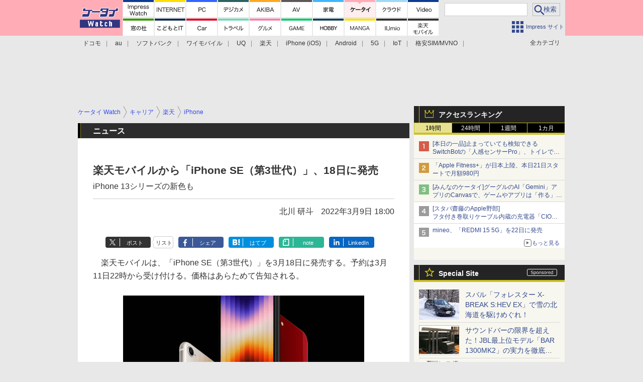

--- FILE ---
content_type: text/html; charset=utf-8
request_url: https://www.google.com/recaptcha/api2/aframe
body_size: 182
content:
<!DOCTYPE HTML><html><head><meta http-equiv="content-type" content="text/html; charset=UTF-8"></head><body><script nonce="4SN8bY2tGbvHtFiSCIIlZA">/** Anti-fraud and anti-abuse applications only. See google.com/recaptcha */ try{var clients={'sodar':'https://pagead2.googlesyndication.com/pagead/sodar?'};window.addEventListener("message",function(a){try{if(a.source===window.parent){var b=JSON.parse(a.data);var c=clients[b['id']];if(c){var d=document.createElement('img');d.src=c+b['params']+'&rc='+(localStorage.getItem("rc::a")?sessionStorage.getItem("rc::b"):"");window.document.body.appendChild(d);sessionStorage.setItem("rc::e",parseInt(sessionStorage.getItem("rc::e")||0)+1);localStorage.setItem("rc::h",'1768970045000');}}}catch(b){}});window.parent.postMessage("_grecaptcha_ready", "*");}catch(b){}</script></body></html>

--- FILE ---
content_type: application/javascript; charset=utf-8
request_url: https://fundingchoicesmessages.google.com/f/AGSKWxVFR29ZCX3L8vxrD5I5bp5kPvl3GEJztXfqG_yV5hya2hHbwfFlfC4kq3H9siFhLO1d8bW_tLE1G5q-b1eSGwnYo-hbLFUedoVMM-uDPRGhT2JpLZeksr-0aVBGHTwVPyM7wYbQklwUiYqFPTqr4FIqEBva3QytybBVCMAEzpKO3e4NGD8e7puw_l6j/_/wppas.?ads_params=/top_ad./jgcabd-detect-/ad-pub.
body_size: -1291
content:
window['12620d60-292c-43a5-93a7-f471ad5dd1f8'] = true;

--- FILE ---
content_type: text/javascript
request_url: https://rumcdn.geoedge.be/73a9870c-4ca2-4a34-a1a6-376ab3858cb8/grumi.js
body_size: 95807
content:
var grumiInstance = window.grumiInstance || { q: [] };
(function createInstance (window, document, options = { shouldPostponeSample: false }) {
	!function r(i,o,a){function s(n,e){if(!o[n]){if(!i[n]){var t="function"==typeof require&&require;if(!e&&t)return t(n,!0);if(c)return c(n,!0);throw new Error("Cannot find module '"+n+"'")}e=o[n]={exports:{}};i[n][0].call(e.exports,function(e){var t=i[n][1][e];return s(t||e)},e,e.exports,r,i,o,a)}return o[n].exports}for(var c="function"==typeof require&&require,e=0;e<a.length;e++)s(a[e]);return s}({1:[function(e,t,n){var r=e("./config.js"),i=e("./utils.js");t.exports={didAmazonWin:function(e){var t=e.meta&&e.meta.adv,n=e.preWinningAmazonBid;return n&&(t=t,!i.isEmptyObj(r.amazonAdvIds)&&r.amazonAdvIds[t]||(t=e.tag,e=n.amzniid,t.includes("apstag.renderImp(")&&t.includes(e)))},setAmazonParametersToSession:function(e){var t=e.preWinningAmazonBid;e.pbAdId=void 0,e.hbCid=t.crid||"N/A",e.pbBidder=t.amznp,e.hbCpm=t.amznbid,e.hbVendor="A9",e.hbTag=!0}}},{"./config.js":5,"./utils.js":24}],2:[function(e,t,n){var l=e("./session"),r=e("./urlParser.js"),m=e("./utils.js"),i=e("./domUtils.js").isIframe,f=e("./htmlParser.js"),g=e("./blackList").match,h=e("./ajax.js").sendEvent,o=".amazon-adsystem.com",a="/dtb/admi",s="googleads.g.doubleclick.net",e="/pagead/",c=["/pagead/adfetch",e+"ads"],d=/<iframe[^>]*src=['"]https*:\/\/ads.\w+.criteo.com\/delivery\/r\/.+<\/iframe>/g,u={};var p={adsense:{type:"jsonp",callbackName:"a"+ +new Date,getJsUrl:function(e,t){return e.replace("output=html","output=json_html")+"&callback="+t},getHtml:function(e){e=e[m.keys(e)[0]];return e&&e._html_},shouldRender:function(e){var e=e[m.keys(e)[0]],t=e&&e._html_,n=e&&e._snippet_,e=e&&e._empty_;return n&&t||e&&t}},amazon:{type:"jsonp",callbackName:"apstag.renderImp",getJsUrl:function(e){return e.replace("/admi?","/admj?").replace("&ep=%7B%22ce%22%3A%221%22%7D","")},getHtml:function(e){return e.html},shouldRender:function(e){return e.html}},criteo:{type:"js",getJsHtml:function(e){var t,n=e.match(d);return n&&(t=(t=n[0].replace(/iframe/g,"script")).replace(/afr.php|display.aspx/g,"ajs.php")),e.replace(d,t)},shouldRender:function(e){return"loading"===e.readyState}}};function y(e){var t,n=e.url,e=e.html;return n&&((n=r.parse(n)).hostname===s&&-1<c.indexOf(n.pathname)&&(t="adsense"),-1<n.hostname.indexOf(o))&&-1<n.pathname.indexOf(a)&&(t="amazon"),(t=e&&e.match(d)?"criteo":t)||!1}function v(r,i,o,a){e=i,t=o;var e,t,n,s=function(){e.src=t,h({type:"adfetch-error",meta:JSON.stringify(l.meta)})},c=window,d=r.callbackName,u=function(e){var t,n=r.getHtml(e),e=(l.bustedUrl=o,l.bustedTag=n,r.shouldRender(e));t=n,(t=f.parse(t))&&t.querySelectorAll&&(t=m.map(t.querySelectorAll("[src], [href]"),function(e){return e.src||e.href}),m.find(t,function(e){return g(e).match}))&&h({type:"adfetch",meta:JSON.stringify(l.meta)}),!a(n)&&e?(t=n,"srcdoc"in(e=i)?e.srcdoc=t:((e=e.contentWindow.document).open(),e.write(t),e.close())):s()};for(d=d.split("."),n=0;n<d.length-1;n++)c[d[n]]={},c=c[d[n]];c[d[n]]=u;var u=r.getJsUrl(o,r.callbackName),p=document.createElement("script");p.src=u,p.onerror=s,p.onload=function(){h({type:"adfetch-loaded",meta:JSON.stringify(l.meta)})},document.scripts[0].parentNode.insertBefore(p,null)}t.exports={shouldBust:function(e){var t,n=e.iframe,r=e.url,e=e.html,r=(r&&n&&(t=i(n)&&!u[n.id]&&y({url:r}),u[n.id]=!0),y({html:e}));return t||r},bust:function(e){var t=e.iframe,n=e.url,r=e.html,i=e.doc,o=e.inspectHtml;return"jsonp"===(e=p[y(e)]).type?v(e,t,n,o):"js"===e.type?(t=i,n=r,i=(o=e).getJsHtml(n),l.bustedTag=n,!!o.shouldRender(t)&&(t.write(i),!0)):void 0},checkAndBustFriendlyAmazonFrame:function(e,t){(e=e.defaultView&&e.defaultView.frameElement&&e.defaultView.frameElement.id)&&e.startsWith("apstag")&&(l.bustedTag=t)}}},{"./ajax.js":3,"./blackList":4,"./domUtils.js":8,"./htmlParser.js":13,"./session":21,"./urlParser.js":23,"./utils.js":24}],3:[function(e,t,n){var i=e("./utils.js"),o=e("./config.js"),r=e("./session.js"),a=e("./domUtils.js"),s=e("./jsUtils.js"),c=e("./methodCombinators.js").before,d=e("./tagSelector.js").getTag,u=e("./constants.js"),e=e("./natives.js"),p=e.fetch,l=e.XMLHttpRequest,m=e.Request,f=e.TextEncoder,g=e.postMessage,h=[];function y(e,t){e(t)}function v(t=null){i.forEach(h,function(e){y(e,t)}),h.push=y}function b(e){return e.key=r.key,e.imp=e.imp||r.imp,e.c_ver=o.c_ver,e.w_ver=r.wver,e.w_type=r.wtype,e.b_ver=o.b_ver,e.ver=o.ver,e.loc=location.href,e.ref=document.referrer,e.sp=r.sp||"dfp",e.cust_imp=r.cust_imp,e.cust1=r.meta.cust1,e.cust2=r.meta.cust2,e.cust3=r.meta.cust3,e.caid=r.meta.caid,e.scriptId=r.scriptId,e.crossOrigin=!a.isSameOriginWin(top),e.debug=r.debug,"dfp"===r.sp&&(e.qid=r.meta.qid),e.cdn=o.cdn||void 0,o.accountType!==u.NET&&(e.cid=r.meta&&r.meta.cr||123456,e.li=r.meta.li,e.ord=r.meta.ord,e.ygIds=r.meta.ygIds),e.at=o.accountType.charAt(0),r.hbTag&&(e.hbTag=!0,e.hbVendor=r.hbVendor,e.hbCid=r.hbCid,e.hbAdId=r.pbAdId,e.hbBidder=r.pbBidder,e.hbCpm=r.hbCpm,e.hbCurrency=r.hbCurrency),"boolean"==typeof r.meta.isAfc&&(e.isAfc=r.meta.isAfc,e.isAmp=r.meta.isAmp),r.meta.hasOwnProperty("isEBDA")&&"%"!==r.meta.isEBDA.charAt(0)&&(e.isEBDA=r.meta.isEBDA),r.pimp&&"%_pimp%"!==r.pimp&&(e.pimp=r.pimp),void 0!==r.pl&&(e.preloaded=r.pl),e.site=r.site||a.getTopHostname(),e.site&&-1<e.site.indexOf("safeframe.googlesyndication.com")&&(e.site="safeframe.googlesyndication.com"),e.isc=r.isc,r.adt&&(e.adt=r.adt),r.isCXM&&(e.isCXM=!0),e.ts=+new Date,e.bdTs=o.bdTs,e}function w(t,n){var r=[],e=i.keys(t);return void 0===n&&(n={},i.forEach(e,function(e){void 0!==t[e]&&void 0===n[e]&&r.push(e+"="+encodeURIComponent(t[e]))})),r.join("&")}function E(e){e=i.removeCaspr(e),e=r.doubleWrapperInfo.isDoubleWrapper?i.removeWrapperXMP(e):e;return e=4e5<e.length?e.slice(0,4e5):e}function j(t){return function(){var e=arguments[0];return e.html&&(e.html=E(e.html)),e.tag&&(e.tag=E(e.tag)),t.apply(this,arguments)}}e=c(function(e){var t;e.hasOwnProperty("byRate")&&!e.byRate||(t=a.getAllUrlsFromAllWindows(),"sample"!==e.r&&"sample"!==e.bdmn&&t.push(e.r),e[r.isPAPI&&"imaj"!==r.sp?"vast_content":"tag"]=d(),e.urls=JSON.stringify(t),e.hc=r.hc,e.vastUrls=JSON.stringify(r.vastUrls),delete e.byRate)}),c=c(function(e){e.meta=JSON.stringify(r.meta),e.client_size=r.client_size});function O(e,t){var n=new l;n.open("POST",e),n.setRequestHeader("Content-type","application/x-www-form-urlencoded"),n.send(w(t))}function A(t,e){return o=e,new Promise(function(t,e){var n=(new f).encode(w(o)),r=new CompressionStream("gzip"),i=r.writable.getWriter();i.write(n),i.close(),new Response(r.readable).arrayBuffer().then(function(e){t(e)}).catch(e)}).then(function(e){e=new m(t,{method:"POST",body:e,mode:"no-cors",headers:{"Content-type":"application/x-www-form-urlencoded","Accept-Language":"gzip"}});p(e)});var o}function T(e,t){p&&window.CompressionStream?A(e,t).catch(function(){O(e,t)}):O(e,t)}function _(e,t){r.hasFrameApi&&!r.frameApi?g.call(r.targetWindow,{key:r.key,request:{url:e,data:t}},"*"):T(e,t)}r.frameApi&&r.targetWindow.addEventListener("message",function(e){var t=e.data;t.key===r.key&&t.request&&(T((t=t.request).url,t.data),e.stopImmediatePropagation())});var I,x={};function k(r){return function(n){h.push(function(e){if(e&&e(n),n=b(n),-1!==r.indexOf(o.reportEndpoint,r.length-o.reportEndpoint.length)){var t=r+w(n,{r:!0,html:!0,ts:!0});if(!0===x[t]&&!(n.rbu||n.is||3===n.rdType||n.et))return}x[t]=!0,_(r,n)})}}let S="https:",C=S+o.apiUrl+o.reportEndpoint;t.exports={sendInit:s.once(c(k(S+o.apiUrl+o.initEndpoint))),sendReport:e(j(k(S+o.apiUrl+o.reportEndpoint))),sendError:k(S+o.apiUrl+o.errEndpoint),sendDebug:k(S+o.apiUrl+o.dbgEndpoint),sendStats:k(S+o.apiUrl+(o.statsEndpoint||"stats")),sendEvent:(I=k(S+o.apiUrl+o.evEndpoint),function(e,t){var n=o.rates||{default:.004},t=t||n[e.type]||n.default;Math.random()<=t&&I(e)}),buildRbuReport:e(j(b)),sendRbuReport:_,processQueue:v,processQueueAndResetState:function(){h.push!==y&&v(),h=[]},setReportsEndPointAsFinished:function(){x[C]=!0},setReportsEndPointAsCleared:function(){delete x[C]}}},{"./config.js":5,"./constants.js":6,"./domUtils.js":8,"./jsUtils.js":14,"./methodCombinators.js":16,"./natives.js":17,"./session.js":21,"./tagSelector.js":22,"./utils.js":24}],4:[function(e,t,n){var d=e("./utils.js"),r=e("./config.js"),u=e("./urlParser.js"),i=r.domains,o=r.clkDomains,e=r.bidders,a=r.patterns.wildcards;var s,p={match:!1};function l(e,t,n){return{match:!0,bdmn:e,ver:t,bcid:n}}function m(e){return e.split("").reverse().join("")}function f(n,e){var t,r;return-1<e.indexOf("*")?(t=e.split("*"),r=-1,d.every(t,function(e){var e=n.indexOf(e,r+1),t=r<e;return r=e,t})):-1<n.indexOf(e)}function g(e,t,n){return d.find(e,t)||d.find(e,n)}function h(e){return e&&"1"===e.charAt(0)}function c(c){return function(e){var n,r,i,e=u.parse(e),t=e&&e.hostname,o=e&&[e.pathname,e.search,e.hash].join("");if(t){t=[t].concat((e=(e=t).split("."),d.fluent(e).map(function(e,t,n){return n.shift(),n.join(".")}).val())),e=d.map(t,m),t=d.filter(e,function(e){return void 0!==c[e]});if(t&&t.length){if(e=d.find(t,function(e){return"string"==typeof c[e]}))return l(m(e),c[e]);var a=d.filter(t,function(e){return"object"==typeof c[e]}),s=d.map(a,function(e){return c[e]}),e=d.find(s,function(t,e){return r=g(d.keys(t),function(e){return f(o,e)&&h(t[e])},function(e){return f(o,e)}),n=m(a[e]),""===r&&(e=s[e],i=l(n,e[r])),r});if(e)return l(n,e[r],r);if(i)return i}}return p}}function y(e){e=e.substring(2).split("$");return d.map(e,function(e){return e.split(":")[0]})}t.exports={match:function(e,t){var n=c(i);return t&&"IFRAME"===t.toUpperCase()&&(t=c(o)(e)).match?(t.rdType=2,t):n(e)},matchHB:(s=c(e),function(e){var e=e.split(":"),t=e[0],e=e[1],e="https://"+m(t+".com")+"/"+e,e=s(e);return e.match&&(e.bdmn=t),e}),matchAgainst:c,matchPattern:function(t){var e=g(d.keys(a),function(e){return f(t,e)&&h(a[e])},function(e){return f(t,e)});return e?l("pattern",a[e],e):p},isBlocking:h,getTriggerTypes:y,removeTriggerType:function(e,t){var n,r=(i=y(e.ver)).includes(t),i=1<i.length;return r?i?(e.ver=(n=t,(r=e.ver).length<2||"0"!==r[0]&&"1"!==r[0]||"#"!==r[1]||(i=r.substring(0,2),1===(t=r.substring(2).split("$")).length)?r:0===(r=t.filter(function(e){var t=e.indexOf(":");return-1===t||e.substring(0,t)!==n})).length?i.slice(0,-1):i+r.join("$")),e):p:e}}},{"./config.js":5,"./urlParser.js":23,"./utils.js":24}],5:[function(e,t,n){t.exports={"ver":"0.1","b_ver":"0.5.480","blocking":true,"rbu":0,"silentRbu":0,"signableHosts":[],"onRbu":1,"samplePercent":0,"debug":true,"accountType":"publisher","impSampleRate":0.006,"statRate":0.05,"apiUrl":"//gw.geoedge.be/api/","initEndpoint":"init","reportEndpoint":"report","statsEndpoint":"stats","errEndpoint":"error","dbgEndpoint":"debug","evEndpoint":"event","filteredAdvertisersEndpoint":"v1/config/filtered-advertisers","rdrBlock":true,"ipUrl":"//rumcdn.geoedge.be/grumi-ip.js","altTags":[],"hostFilter":[],"maxHtmlSize":0.4,"reporting":true,"advs":{},"creativeWhitelist":{},"heavyAd":false,"cdn":"cloudfront","domains":{"gro.senildaehhtlaeh":"1#1:64567","ofni.htaprider.capa-og":"1#1:64567","tra.tfirnimul":"1#1:64567","moc.as.krapsykcul":"1#1:64567","moc.sesulplexip.tsaesu-btr":"1#1:64567","moc.33kodb":"1#1:64567","moc.gnifrus-tsaf.psd":"1#1:64567","moc.8831agem":"1#1:64567","moc.daeha-tseb":"1#1:64567","ed.moc.ynamregbuhhcetecnanif":"1#1:64567","ppa.yfilten.cbc4cc-reivihtip-gnilkraps":"1#1:64567","ppa.yfilten.a1228cda-52100191106202-taigalp-eralfduolc":"1#1:64567","ppa.yfilten.808712bb-05100191106202-taigalp-eralfduolc":"1#1:64567","moc.ometelteem":"1#1:64567","orp.lfaeltitna":"1#1:64567","erots.dlorenops":"1#1:64567","moc.enozlumrofhcet.apl":"1#1:64567","ur.osloohcs":"1#1:64567","moc.sdnertehthctam":"1#1:64567","ved.segap.i31-3op.39757d82":"1#1:64567","etis.tsercxyrov":"1#1:64567","ku.oc.enizagamsrevolgod":"1#1:64567","ur.ksrogonhcenlos-rotaukave":"1#1:64567","moc.808tnithserf":"1#1:64567","moc.tuobmixam":"1#1:64567","ofni.jqbsnodnem":"1#1:64567","moc.newoesile":"1#1:64567","moc.trayevel":"1#1:64567","ppa.yfilten.74584ae3-80128091106202-taigalp-eralfduolc":"1#1:64567","ppa.yfilten.a8981dfe-34348091106202-taigalp-eralfduolc":"1#1:64567","zyx.nur2teb":"1#1:64567","ppa.yfilten.99da6491-15441191106202-taigalp-eralfduolc":"1#1:64567","moc.buhenilidem.apl":"1#1:64567","moc.sehcnineveleoxe":"1#1:64567","ten.swodniw.eroc.bew.31z.c4x42asac":"1#1:64567","ur.morphcetnim":"1#1:64567","ecaps.vdekciw":"1#1:64567","gro.buhrenrubtaf.teid":"1#1:64567","etis.hcetaremyz":"1#1:64567","moc.ediuglarutanerup":"1#1:64567","ten.teb5gy.ppapu":"1#1:64567","kcilc.tuanobyc":"1#1:64567","moc.ezauw.oibdem":"1#1:64567","moc.abassahuom":"1#1:64567","moc.ezauw.oirepo":"1#1:64567","moc.ppaukoreh.58ba03272c2a-kcabemetib":"1#1:64567","pohs.ydaerbewdelggot":"1#1:64567","moc.moilatrom.krt":"1#1:64567","moc.noskcirekcire":"1#1:64567","ofni.swentsacwon.lht":"1#1:64567","golb.womsklatytrid":"1#1:64567","gro.noitadnuofhcaertuoelbaniatsus":"1#1:64567","teb.777mtm.www":"1#1:64567","moc.kmoykotgnikoob":"1#1:64567","pohs.ecnerefertenbew6202":"1#1:64567","moc.krt4bbzqo.www":"1#1:64567","moc.cihtilpans":"1#1:64567","kcilc.tsacobor":"1#1:64567","ppa.yfilten.e12f7270-03148002106202-taigalp-eralfduolc":"1#1:64567","moc.reffoteg2zc.og":"1#1:64567","moc.rednerno.kniltpircsppwen":"1#1:64567","ppa.yfilten.7c3ceeb8-72839002106202-taigalp-eralfduolc":"1#1:64567","kcilc.tatshcem":"1#1:64567","moc.lanruojssenlleweroc.satinretea":"1#1:64567","moc.arueoh.pl":"1#1:64567","moc.sbaltluavartun":"1#1:64567","etis.xevartun":"1#1:64567","di.lodid":"1#1:64567","ppa.yfilten.d2f43062-11401102106202-taigalp-eralfduolc":"1#1:64567","ppa.yfilten.ef31234f-24401102106202-taigalp-eralfduolc":"1#1:64567","ppa.yfilten.83701637-45401102106202-taigalp-eralfduolc":"1#1:64567","ppa.yfilten.7f9debb4-60501102106202-taigalp-eralfduolc":"1#1:64567","ppa.yfilten.bd7c8d8b-20901102106202-taigalp-eralfduolc":"1#1:64567","ppa.yfilten.c22b69b3-14801102106202-taigalp-eralfduolc":"1#1:64567","moc.zzubplup":"1#1:64567","ppa.yfilten.3665e52c-60111102106202-taigalp-eralfduolc":"1#1:64567","ten.troperzzubyliad.derutaef":"1#1:64567","moc.goccnar":"1#1:64567","su.noitamrofniyadot":"1#1:64567","moc.yrotsnamowssenlew.xm-xivartlu":"1#1:64567","ofni.fsmr.aynud":"1#1:64567","moc.wonstibahefilyhtlaeh":"1#1:64567","etis.kuaw-sdyaps-nef":"1#1:64567","ten.nevahobnu":"1#1:64567","ppa.yfilten.f662769b-65704102106202-taigalp-eralfduolc":"1#1:64567","moc.ximsdnertefiltrams":"1#1:64567","moc.bewsdnertefiltrams":"1#1:64567","moc.ppaukoreh.bf657c9f3ae5-buhqitrops":"1#1:64567","moc.nozredaerswen":"1#1:64567","moc.eddetagnoleyrevnib":"1#1:64567","moc.ydeenteg.r":"1#1:64567","moc.sm-tniopxda.4v-tsaesu-btr":"1#1:64567","moc.xtamytni":"1#1:64567","gro.ekolydnac":"1#1:64567","moc.deloac":"1#1:64567","zyx.563ebhfewa":"1#1:64567","aidem.irt.4v-ue-btr":"1#1:64567","moc.ruzah-konib.3rt":"1#1:64567","moc.esnefedtsohgduolc":"1#1:64567","moc.gatbm.ndc":"1#1:64567","zyx.niamodniw":"1#1:64567","pot.xelfdib.zaktn":"1#1:64567","riah.zxertyio.piv":"1#1:64567","skcor.ymedacamumitpo.www":"1#1:64567","ppa.yfilten.f5214b16-93048091106202-taigalp-eralfduolc":"1#1:64567","ppa.yfilten.4d0f5837-00148091106202-taigalp-eralfduolc":"1#1:64567","moc.ksatewdaer":"1#1:64567","moc.yrotsnamowssenlew.xm-xaluco":"1#1:64567","ur.98sedoa":"1#1:64567","pj.eciohc-ibanam":"1#1:64567","moc.omajoweluyug":"1#1:64567","moc.abuzusayog":"1#1:64567","moc.etageledroferiugcm":"1#1:64567","ur.sufrac":"1#1:64567","su.yliadsucofdnert":"1#1:64567","ppa.naecolatigidno.lim2k-ppa-surlaw":"1#1:64567","golb.eruphtlaeheht":"1#1:64567","moc.ofypyh":"1#1:64567","moc.rekihsemaj":"1#1:64567","ac.erehstratsssenisub":"1#1:64567","ur.nialnoanaylsenzibbf":"1#1:64567","moc.atsivnero":"1#1:64567","zzub.raepeszevs":"1#1:64567","moc.ppaukoreh.72e7f29a8e2b-jfdnjksoi":"1#1:64567","ten.swodniw.eroc.bew.31z.7110023033e3033e3033e":"1#1:64567","pohs.redargbewdetsoh":"1#1:64567","ten.swodniw.eroc.bew.31z.4t8n1m9q":"1#1:64567","moc.ppaeerfytinifni.inidrev":"1#1:64567","ten.swodniw.eroc.bew.91z.1yyapulnnnazz":"1#1:64567","tif.moolbtekcor.045y2":"1#1:64567","ten.tnorfduolc.olbt2ob4uknjd":"1#1:64567","ten.swodniw.eroc.bolb.6173tropnez":"1#1:64567","moc.srethguadfoebirt":"1#1:64567","ten.swodniw.eroc.bew.31z.yradnoces-5110913033e3033e3033e":"1#1:64567","ten.swodniw.eroc.bew.31z.6110913033e3033e3033e":"1#1:64567","moc.uroferacotua":"1#1:64567","moc.maerdruolev":"1#1:64567","moc.buhdaereirots":"1#1:64567","moc.edom-dirgweiver.apl":"1#1:64567","kcilc.cirdeo":"1#1:64567","ed.dlefneuh-gnitekram-ytic":"1#1:64567","ppa.lecrev.100fiton-elppa":"1#1:64567","moc.tellaw-noznif":"1#1:64567","kni.namgdag":"1#1:64567","etis.erocaralos":"1#1:64567","ppa.yfilten.a614a7c1-40400102106202-taigalp-eralfduolc":"1#1:64567","gro.uoysekil.nocmeg":"1#1:64567","etis.ssenllewerocemirp":"1#1:64567","moc.ediugxepaytilativ":"1#1:64567","ppa.yfilten.76653c73-35401102106202-taigalp-eralfduolc":"1#1:64567","ppa.yfilten.f43f5e1c-53501102106202-taigalp-eralfduolc":"1#1:64567","ppa.yfilten.5afbdc93-51601102106202-taigalp-eralfduolc":"1#1:64567","ppa.yfilten.fee0e513-33601102106202-taigalp-eralfduolc":"1#1:64567","ppa.yfilten.bfbb7d7a-44701102106202-taigalp-eralfduolc":"1#1:64567","ppa.yfilten.e6efe4f3-83011102106202-taigalp-eralfduolc":"1#1:64567","ppa.yfilten.2f7a5f1e-20111102106202-taigalp-eralfduolc":"1#1:64567","moc.3egapbalrednalym.niamornnifgad":"1#1:64567","orp.01249-etilx1":"1#1:64567","moc.rocagretabla":"1#1:64567","moc.ykssdnertefiltrams":"1#1:64567","moc.yojsdnertefiltrams":"1#1:64567","moc.orpsdnertefiltrams":"1#1:64567","rb.moc.orgenivlaoirotirret":"1#1:64567","moc.ppaukoreh.a52ca2d3b90a-citehtearobranmutua":"1#1:64567","moc.dnamedniwoneranem":"1#1:64567","etis.reetsotua":"1#1:64567","etis.mprevird":"1#1:64567","ten.swodniw.eroc.bew.31z.2p8k6q1r":"1#1:64567","ofni.sierehtdalgmag":"1#1:64567","etis.noitingiotom":"1#1:64567","ppa.naecolatigidno.pniix-ppa-nihcru":"1#1:64567","ni.oc.setagtcennoc.gk7p5f37ccbuh0c5un5d":"1#1:64567","pot.vg17n1zr":"1#1:64567","ppa.naecolatigidno.e4e2u-ppa-laroc":"1#1:64567","moc.secapsnaecolatigid.ndc.1pgs.11b4a7232638ab6f-od":"1#1:64567","ten.dferuza.10z.xafewf3eed7dxbdd-vic":"1#1:64567","ecaps.zkzr24vbli":"1#1:64567","pohs.ynnusolleh":"1#1:64567","moc.evawreviri":"1#1:64567","moc.sgtvo":"1#1:64567","zyx.ubdstr":"1#1:64567","moc.btrosdaeuh.4v-tsaesu-btr":"1#1:64567","moc.xinus-lepat.2rt":"1#1:64567","moc.ecarsussap.331175-tsetal":"1#1:64567","ofni.og7etadpu":"1#1:64567","enilno.kcartgma.kcart":"1#1:64567","moc.6ndcmb.ndc":"1#1:64567","pot.kcart-roc":"1#1:64567","moc.yfipohsym.euqituob-tfig-exul":"1#1:64567","ppa.yfilten.49a2fe8a-60148091106202-taigalp-eralfduolc":"1#1:64567","ppa.yfilten.b50cffff-93148091106202-taigalp-eralfduolc":"1#1:64567","ppa.yfilten.40400d11-31100191106202-taigalp-eralfduolc":"1#1:64567","ppa.yfilten.26791cf9-00300191106202-taigalp-eralfduolc":"1#1:64567","zyx.rotacidni-hsac":"1#1:64567","ppa.yfilten.6c3c62e7-00455191106202-taigalp-eralfduolc":"1#1:64567","moc.riafreeracsbojvnnrehtron":"1#1:64567","ur.ymedacarotkeps":"1#1:64567","gro.42rogiv-nedlog":"1#1:64567","ur.ksmsucricorp":"1#1:64567","moc.ecnerefnocgnitekramdnaselasnhs":"1#1:64567","moc.emme-aenil.www":"1#1:64567","ppa.yfilten.435bb775-13448091106202-taigalp-eralfduolc":"1#1:64567","moc.ilijtebniw.awp":"1#1:64567","moc.iliij001.www":"1#1:64567","moc.cllgnitniapgnihsawerusserpnotlef":"1#1:64567","moc.niwtebtabo":"1#1:64567","moc.ppaukoreh.202a1ab4c74c-2bew-hsif-rats":"1#1:64567","ppa.naecolatigidno.wbzku-ppa-llehsaes":"1#1:64567","moc.laudividnikle":"1#1:64567","pot.amla-reteew-stiaw":"1#1:64567","moc.xamorpomem":"1#1:64567","bulc.buh-feiler-idep":"1#1:64567","moc.trofiidua-su-gne":"1#1:64567","moc.niwdtapmeteiluj":"1#1:64567","moc.llabpordenozg.yalp":"1#1:64567","moc.udenefgnehz.mnaij":"1#1:64567","nuf.srealknahalewk":"1#1:64567","ppa.naecolatigidno.fqgs9-ppa-daehremmah":"1#1:64567","ppa.naecolatigidno.ezfsm-4-ppa-nihplod":"1#1:64567","moc.ppaukoreh.20c85d881853-fejinjksoi":"1#1:64567","orp.subitatpulov-77ecnanif":"1#1:64567","ten.swodniw.eroc.bew.31z.yradnoces-8110023033e3033e3033e":"1#1:64567","moc.ppaukoreh.2a326869ada9-ediug-enignerovalf":"1#1:64567","moc.spotelasalogel.www":"1#1:64567","moc.ppaukoreh.8c551d99b3c1-sepicer-renroclaem":"1#1:64567","ten.swodniw.eroc.bew.31z.9p2m7x5n":"1#1:64567","ten.swodniw.eroc.bew.31z.7k2r9m6x":"1#1:64567","ten.swodniw.eroc.bolb.wfxjszgooojeikaxwuav3005":"1#1:64567","ten.swodniw.eroc.bew.91z.1yiirgnal":"1#1:64567","ni.oc.kcilctobor.gsir6f37ccbuh8l3vn5d":"1#1:64567","niw.w69ocnip":"1#1:64567","moc.kcilckcbrot":"1#1:64567","kcilc.eemitovon":"1#1:64567","vc.hpilij001.www":"1#1:64567","moc.secapsnaecolatigid.ndc.3cyn.38c444b3d9965bf0-od":"1#1:64567","ten.swodniw.eroc.bew.31z.4110913033e3033e3033e":"1#1:64567","ur.ecilrebaf":"1#1:64567","moc.buhzzubdar":"1#1:64567","orp.eidawgerps":"1#1:64567","moc.ihzoagdq":"1#1:64567","moc.sedittfardbew.apl":"1#1:64567","moc.buhdaereirots.apl":"1#1:64567","moc.hsifratstnaligiv":"1#1:64567","kcilc.sailekuk":"1#1:64567","zib.wonerehkcilc.kcart":"1#1:64567","moc.ppaukoreh.d992e53cefc8-mutcnasneergeht":"1#1:64567","moc.esirrevocsid":"1#1:64567","moc.balhctilgarret.kcart":"1#1:64567","etis.buhwenererutan":"1#1:64567","di.lodid.golb":"1#1:64567","ppa.yfilten.006aef87-54401102106202-taigalp-eralfduolc":"1#1:64567","ppa.yfilten.e3afb78c-80501102106202-taigalp-eralfduolc":"1#1:64567","ppa.yfilten.7971e81a-71601102106202-taigalp-eralfduolc":"1#1:64567","ppa.yfilten.79c490f6-93901102106202-taigalp-eralfduolc":"1#1:64567","ppa.yfilten.f1910546-70901102106202-taigalp-eralfduolc":"1#1:64567","ppa.yfilten.633f0ec4-03111102106202-taigalp-eralfduolc":"1#1:64567","moc.enozsemaglufyalp":"1#1:64567","ppa.yfilten.5ced7d8c-73111102106202-taigalp-eralfduolc":"1#1:64567","moc.ycnegaoidemodnal":"1#1:64567","moc.spitnoitcetorpecived.83":"1#1:64567","moc.spitnoitcetorpecived.38":"1#1:64567","pohs.1340-ue-nepo-tnuocca-ssenissub":"1#1:64567","moc.wonssdnertefiltrams":"1#1:64567","ppa.naecolatigidno.296t7-ppa-nihplod":"1#1:64567","tif.tamkinqbb":"1#1:64567","ppa.yfilten.1a05a321-94804102106202-taigalp-eralfduolc":"1#1:64567","moc.nussdnertefiltrams":"1#1:64567","moc.gnirpssdnertefiltrams":"1#1:64567","moc.tnirpsdnertefiltrams":"1#1:64567","moc.riaiam":"1#1:64567","ten.swodniw.eroc.bew.31z.4t9n7x2m":"1#1:64567","ten.swodniw.eroc.bew.31z.6q2x9p4n":"1#1:64567","moc.ppaukoreh.93e873753d8e-seton-reyaletsat":"1#1:64567","moc.topsgolb.azeugov":"1#1:64567","moc.nlevarp":"1#1:64567","pot.tmmvdp8g":"1#1:64567","orp.buhtylana.ffa":"1#1:64567","moc.oeevo.sda.401sda":"1#1:64567","moc.yawa-em-llor":"1#1:64567","moc.sgtke.ndc":"1#1:64567","ten.tnorfduolc.g79cvqs8do9p3d":"1#1:64567","moc.yy2ka.ndc":"1#1:64567","enilno.dnimlacigol.tsaesu-btr":"1#1:64567","moc.ecarsussap.441075-tsetal":"1#1:64567","ten.etaberteg.c8ix4":"1#1:64567","oi.vdarda.ipa":"1#1:64567","moc.300ygolonhcet-gnivres.krt":"1#1:64567","moc.qqniamodniamod":"1#1:64567","moc.enohcetndc":"1#1:64567","moc.n699c":"1#1:64567","oi.citamdib.711sda":"1#1:64567","zyx.urnopuciovt":"1#1:64567","moc.sgnivas-negtxen":"1#1:64567","pohs.zaryov":"1#1:64567","latigid.etarbiv":"1#1:64567","moc.tiforp-noznif":"1#1:64567","moc.daerdnasweiver.apl":"1#1:64567","moc.ledomnoisivgolb.apl":"1#1:64567","moc.yddubsgnivasroines":"1#1:64567","enilno.uteperezaponetulapuk":"1#1:64567","ur.ngisedorp-sm":"1#1:64567","moc.esabecruoshtlaeh":"1#1:64567","moc.hsiwelom":"1#1:64567","ur.loohcsmuirdavk":"1#1:64567","moc.anutednolb":"1#1:64567","moc.lacsif-hsac":"1#1:64567","ppa.yfilten.fa61a752-31008091106202-taigalp-eralfduolc":"1#1:64567","ppa.yfilten.6d5d245b-25759091106202-taigalp-eralfduolc":"1#1:64567","moc.buhrewot-bew":"1#1:64567","moc.egarevelgolbeht":"1#1:64567","moc.hpmocedael":"1#1:64567","moc.reffoedargpuhtab":"1#1:64567","moc.nozartuen":"1#1:64567","zyx.77ayakasib":"1#1:64567","ofni.teb7x7gp.ppapu":"1#1:64567","moc.ijeknaitoahc":"1#1:64567","moc.ppaeerfytinifni.oirepo":"1#1:64567","moc.ycagelyrrac":"1#1:64567","ten.swodniw.eroc.bew.31z.erotsbuhnoihsaf":"1#1:64567","pohs.ecnereferbewdetavele":"1#1:64567","ten.swodniw.eroc.bew.31z.9p4x5r8k":"1#1:64567","ni.noihsaf-au.rulev":"1#1:64567","ur.citemsokcilrebaf":"1#1:64567","etis.akibat":"1#1:64567","kcilc.eunonetot":"1#1:64567","niw.w95ocnip":"1#1:64567","moc.sdhvkcr":"1#1:64567","ur.ailotanafoerif":"1#1:64567","ur.cisumpasa":"1#1:64567","gro.uoysekil.onaimo":"1#1:64567","moc.atcontsul":"1#1:64567","moc.cllecivresgninaelcsdeer":"1#1:64567","moc.latrophcetegdirb.0ef9je37ccbuhoiqan5d":"1#1:64567","moc.enozselcitra-emirp":"1#1:64567","moc.etinuworg":"1#1:64567","enilno.niarbomem":"1#1:64567","ppa.yfilten.601ca89e-84939002106202-taigalp-eralfduolc":"1#1:64567","moc.wonenozdrawer.tramlaw50":"1#1:64567","ur.bupsur":"1#1:64567","enilno.yromemtaerg":"1#1:64567","ni.oc.yfirevnamuh.gm6rte37ccbuh0abln5d":"1#1:64567","moc.yhpargotohpllurkkcin":"1#1:64567","ppa.yfilten.9ade099e-45501102106202-taigalp-eralfduolc":"1#1:64567","ppa.yfilten.68c4d9a7-71601102106202-taigalp-eralfduolc":"1#1:64567","ppa.yfilten.c65fdc52-82801102106202-taigalp-eralfduolc":"1#1:64567","ppa.yfilten.31ae084d-90901102106202-taigalp-eralfduolc":"1#1:64567","ppa.yfilten.0c2276ee-95011102106202-taigalp-eralfduolc":"1#1:64567","ppa.yfilten.e1edf6b7-60211102106202-taigalp-eralfduolc":"1#1:64567","moc.snalphtlaeheebysub":"1#1:64567","kcilc.reswoh":"1#1:64567","ofni.fsmr.05omorp":"1#1:64567","moc.spitnoitcetorpecived.71":"1#1:64567","pot.enxpaq96.ppa":"1#1:64567","ppa.yfilten.c449ab6a-30514102106202-taigalp-eralfduolc":"1#1:64567","moc.otuasdnertefiltrams":"1#1:64567","moc.niarsdnertefiltrams":"1#1:64567","moc.lolsdnertefiltrams":"1#1:64567","moc.yonsdnertefiltrams":"1#1:64567","moc.egapsdnertefiltrams":"1#1:64567","moc.bfsdnertefiltrams":"1#1:64567","enilno.isewtywen":"1#1:64567","etis.tfela-solcyc-llip":"1#1:64567","moc.ppaukoreh.0f4aad088433-sepicer-noisufrovalf":"1#1:64567","ppa.naecolatigidno.6vjpj-ppa-diuqs":"1#1:64567","moc.eddetagnoleyrev":"1#1:64567","pot.aokxcdtijx":"1#1:64567","pohs.wtoudoudip":"1#1:64567","ts.ppu.bew-ntmgn":"1#1:64567","moc.tnimerans.tcetorp":"1#1:64567","evil.sllawnajortitna":"1#1:64567","moc.bulcderauqs":"1#1:64567","knil.ppa.t2xk":"1#1:64567","moc.sdam3.4v-tsaesu-btr":"1#1:64567","moc.esuohecipscitamora":"1#1:64567","ofni.htaprider.7su-og":"1#1:64567","moc.gnifrus-tsaf":"1#1:64567","eniw.tropbewlausac":"1#1:64567","orp.peewseruces":"1#1:64567","moc.xdanoev.10-xda":"1#1:64567","ofni.htaprider.6su-og":"1#1:64567","teb.knilynit.ndc.z":"1#1:64567","gs.pnf":"1#1:64567","pot.uehcetretni":"1#1:64567","ofni.htaprider.4su-og":"1#1:64567","ten.tnorfduolc.oemwngu0ijm12d":"1#1:64567","ofni.htaprider.3su-og":"1#1:64567","moc.uasdrawerhsalf":"1#1:64567","ppa.yfilten.fe67acd1-43218091106202-taigalp-eralfduolc":"1#1:64567","ppa.yfilten.ddfb167d-92148091106202-taigalp-eralfduolc":"1#1:64567","uci.emulov-hsac":"1#1:64567","evil.68qb7":"1#1:64567","oi.sppareniatnoceruza.tsaenapaj.44fe05fe-ffilcelbaeerga.h5uenewrociu":"1#1:64567","zib.efilsevol.aivatco":"1#1:64567","ppa.yfilten.a3e312c8-21959091106202-taigalp-eralfduolc":"1#1:64567","ppa.yfilten.3eda881d-51210191106202-taigalp-eralfduolc":"1#1:64567","orp.iadosaudnu":"1#1:64567","evil.kuderucessecivrescp":"1#1:64567","moc.ebivihcteks":"1#1:64567","moc.eslupabidam":"1#1:64567","moc.nedragrofemoh":"1#1:64567","ur.81enilasark":"1#1:64567","moc.ppaukoreh.465f7831ee49-1bew-hsif-rats":"1#1:64567","ofni.yssruk-ia":"1#1:64567","pohs.2011-oaciutitser-ortsiger":"1#1:64567","moc.utasrebokoj":"1#1:64567","moc.newkcab":"1#1:64567","oi.bew24.arativ":"1#1:64567","etis.ytuaebswen":"1#1:64567","ppa.yfilten.444a2e83-35159091106202-taigalp-eralfduolc":"1#1:64567","moc.latrophcetegdirb.007v8e37ccbuh0mu0n5d":"1#1:64567","oi.sppareniatnoceruza.tsaenapaj.934d67aa-dnuorgwolley.4212pppjjss":"1#1:64567","moc.enozelibomtrams":"1#1:64567","ppa.naecolatigidno.lmwym-ppa-retsyo":"1#1:64567","ni.oc.yfirevnamuh.g7p4ce37ccbuh0f15n5d":"1#1:64567","zyx.erotsadarp":"1#1:64567","moc.10ekatspivqbb":"1#1:64567","su.swenweivraelc":"1#1:64567","su.elavetinarg":"1#1:64567","su.peekhsalf":"1#1:64567","wocsom.ymedacarebyc":"1#1:64567","moc.ayajikohatam":"1#1:64567","moc.niwababla":"1#1:64567","moc.tenif-hsac":"1#1:64567","moc.ppaukoreh.3d8b3e24a827-yferutinruf":"1#1:64567","moc.roolfsdnertefiltrams":"1#1:64567","ten.swodniw.eroc.bew.31z.6110023033e3033e3033e":"1#1:64567","ten.swodniw.eroc.bew.31z.6h6h6h5h6hf23fsdf":"1#1:64567","ten.swodniw.eroc.bew.31z.pohsydoow":"1#1:64567","ppa.yfilten.662f1ca2-80156102106202-taigalp-eralfduolc":"1#1:64567","ten.swodniw.eroc.bew.91z.1ypilkakaknb":"1#1:64567","moc.sgnihtolc-ytfin":"1#1:64567","ten.swodniw.eroc.bew.31z.8110913033e3033e3033e":"1#1:64567","moc.acemirproines":"1#1:64567","moc.rraegatsiver":"1#1:64567","moc.tenerevocsidpot":"1#1:64567","moc.xojwfiiv.s":"1#1:64567","moc.yfonpyhyrt":"1#1:64567","oi.bew24.oneeuq":"1#1:64567","orp.essidirdec":"1#1:64567","em.gssm.9w7z1":"1#1:64567","wp.yartnadrev.rh":"1#1:64567","moc.potbuhrevocsid":"1#1:64567","moc.42cirema.94v":"1#1:64567","ppa.yfilten.658ed2cd-81401102106202-taigalp-eralfduolc":"1#1:64567","ppa.yfilten.3e735b52-25401102106202-taigalp-eralfduolc":"1#1:64567","ppa.yfilten.a07befd1-32211102106202-taigalp-eralfduolc":"1#1:64567","moc.aicetnas.sofni":"1#1:64567","di.ca.kmu.biligid":"1#1:64567","moc.oegneve":"1#1:64567","ssenisub.elytsefilytivegnol.5p":"1#1:64567","ten.swodniw.eroc.bolb.hqlpeopyvklnzeyedriy2105":"1#1:64567","wp.egdirbnioc.ed":"1#1:64567","zyx.c0i":"1#1:64567","evil.eciovamzalp":"1#1:64567","moc.aidemlatigidytiliga.4v-ue-btr":"1#1:64567","pot.edondib.buekrt":"1#1:64567","moc.noisufsbup-sda.b-rekcart":"1#1:64567","ten.tnorfduolc.64pgc8xmtcuu1d":"1#1:64567","orp.pophsup":"1#1:64567","moc.a1sm.ndc":"1#1:64567","moc.danosiof.st":"1#1:64567","ofni.htaprider.2su-og":"1#1:64567","ten.eralgda.enigne.3ettemocda":"1#1:64567","zyx.daibompxe":"1#1:64567","moc.sgtke":"1#1:64567","moc.ridergnorts":"1#1:64567","ten.etis-taerg.arativ":"1#1:64567","ppa.yfilten.af116cde-62959091106202-taigalp-eralfduolc":"1#1:64567","moc.e6202dni":"1#1:64567","moc.ksatewdaer.apl":"1#1:64567","moc.gnikjilegrevteiderk":"1#1:64567","pj.hcraeser-uresagas":"1#1:64567","ppa.naecolatigidno.vyvzf-ppa-laes":"1#1:64567","moc.ppaukoreh.6a2cfc976c07-5bew-hsif-rats":"1#1:64567","moc.inisid-amuc-raseb-gnanem":"1#1:64567","etis.xilraeh":"1#1:64567","moc.emagikohatam":"1#1:64567","ten.swodniw.eroc.bew.31z.as4x42esa":"1#1:64567","latigid.xemep-esrup":"1#1:64567","moc.ytrld":"1#1:64567","kcilc.cigolket":"1#1:64567","moc.ylnoilc":"1#1:64567","orp.rgnirvoraj":"1#1:64567","moc.elytsefilymtuoba.esnilrv":"1#1:64567","moc.niksaramsoc":"1#1:64567","ppa.erotspivqbb":"1#1:64567","moc.renniwabla":"1#1:64567","moc.tekorhairem":"1#1:64567","ten.swodniw.eroc.bew.1z.oleluzri":"1#1:64567","ppa.yfilten.4b7ff29a-85703102106202-taigalp-eralfduolc":"1#1:64567","ppa.yfilten.b4eac7ff-23853102106202-taigalp-eralfduolc":"1#1:64567","ten.swodniw.eroc.bew.31z.yradnoces-3110023033e3033e3033e":"1#1:64567","ten.swodniw.eroc.bew.31z.6n1q4p8t":"1#1:64567","ten.swodniw.eroc.bew.74z.sdfdff23fsdfsd":"1#1:64567","evil.bzpqerp":"1#1:64567","ten.hlatot.oirepo":"1#1:64567","moc.bzpqcaf":"1#1:64567","moc.yadretseyhserfserutnev":"1#1:64567","moc.uroferacotua.og":"1#1:64567","ur.46lavirp":"1#1:64567","pot.hbrntb84":"1#1:64567","evil.sbuhnoihsaf":"1#1:64567","niw.k50ocnip":"1#1:64567","ur.ayndoges-sruk":"1#1:64567","moc.desutaesatidneb":"1#1:64567","evil.kuytirucesevitcacp":"1#1:64567","ofni.evitsef":"1#1:64567","zyx.etisediug":"1#1:64567","uci.daehanoisiv":"1#1:64567","em.gssm.8o3bz":"1#1:64567","ppa.yfilten.867bc335-72200102106202-taigalp-eralfduolc":"1#1:64567","moc.oozkcihctalflufhtiaf":"1#1:64567","gro.enilnoweivnepo":"1#1:64567","etis.wolfefil":"1#1:64567","ppa.yfilten.63b691cb-95501102106202-taigalp-eralfduolc":"1#1:64567","ppa.yfilten.95eaec56-31801102106202-taigalp-eralfduolc":"1#1:64567","ppa.yfilten.e9a6d4d0-14011102106202-taigalp-eralfduolc":"1#1:64567","ppa.yfilten.a6e13dff-60111102106202-taigalp-eralfduolc":"1#1:64567","tif.yddadruoysohw":"1#1:64567","ln.uroovkeinhcet":"1#1:64567","moc.duolcbewtac":"1#1:64567","moc.iuosirap":"1#1:64567","orp.tebxx22.ppau":"1#1:64567","moc.elacolessius":"1#1:64567","moc.orpodnofacirema":"1#1:64567","kcilc.ecnerefni-hsac":"1#1:64567","etis.aeauh":"1#1:64567","moc.ppaukoreh.8ca1781f5438-buhaxenrov":"1#1:64567","moc.ppaukoreh.b2cbba399c89-swenstnemniatretne":"1#1:64567","ofni.ytnuobehterahs":"1#1:64567","ni.oc.kcilctobor.0ulmcf37ccbuh04t3o5d":"1#1:64567","ni.oc.yfirevnamuh.gn5ucf37ccbuh8e34o5d":"1#1:64567","moc.secapsnaecolatigid.ndc.1pgs.f014495661762d6f-od":"1#1:64567","ofni.htaprider.2ue-og":"1#1:64567","moc.pohscitatseht.t":"1#1:64567","moc.321eunevahcnif":"1#1:64567","ten.dferuza.10z.fc7cmdkfeeva0hya-eex":"1#1:64567","pot.idwrbbypgw":"1#1:64567","moc.buhecnadiugssenllew":"1#1:64567","ten.dferuza.10z.2eybzhxerhgbjgca-rle":"1#1:64567","moc.xmznel.2s":"1#1:64567","smetsys.draugefaselibom":"1#1:64567","pot.xelfdib.gskt":"1#1:64567","moc.noitaunitnocgnipoordelttek":"1#1:64567","moc.snalperacidem5202":"1#1:64567","pot.063htapecart":"1#1:64567","etis.aroxei":"1#1:64567","ppa.yfilten.fa2e73a0-25248091106202-taigalp-eralfduolc":"1#1:64567","moc.spitnoitcetorpecived.77":"1#1:64567","ppa.yfilten.772e40a9-53900191106202-taigalp-eralfduolc":"1#1:64567","gro.taerg-si.anora":"1#1:64567","ku.reyalp-wen.www":"1#1:64567","ppa.naecolatigidno.9wn7s-ppa-daehremmah":"1#1:64567","ur.mam-latrop":"1#1:64567","ppa.yfilten.72ff5f-serojafla-gnivirht--5ed8600790f7f35ce815e696":"1#1:64567","ni.oc.yfirevnamuh.g6imce37ccbuh08h5n5d":"1#1:64567","moc.lf052acirema":"1#1:64567","ur.laedcilrebaf":"1#1:64567","enilno.armod":"1#1:64567","ppa.yfilten.ec5b3634-24757091106202-taigalp-eralfduolc":"1#1:64567","ppa.yfilten.e990047b-25918091106202-taigalp-eralfduolc":"1#1:64567","moc.latrophcetegdirb.gjfe8e37ccbuh8qmvm5d":"1#1:64567","ppa.yfilten.4a69c668-32859091106202-taigalp-eralfduolc":"1#1:64567","moc.laicnanif-noznif":"1#1:64567","moc.xwlfngised.apl":"1#1:64567","ecaps.ecaps8maerd":"1#1:64567","moc.ledomnoisivgolb":"1#1:64567","zyx.tuokaerb-hsac":"1#1:64567","latigid.tesatad-hsac":"1#1:64567","gro.colehucflanoissergnoc":"1#1:64567","moc.esiwsucofeht":"1#1:64567","ten.swodniw.eroc.bew.31z.3110913033e3033e3033e":"1#1:64567","moc.doownnof":"1#1:64567","moc.ayacrepretxmb":"1#1:64567","moc.czqwquen.ecnaij":"1#1:64567","enilno.nmoiselppa":"1#1:64567","ppa.yfilten.c10b91c9-93143102106202-taigalp-eralfduolc":"1#1:64567","moc.iasswendlrow":"1#1:64567","etis.buhsneergyhtlaeh":"1#1:64567","moc.thcirhcaned.oveunle":"1#1:64567","moc.evirdnert-dnif":"1#1:64567","moc.selcitraracso":"1#1:64567","zyx.fartotco":"1#1:64567","niw.r15ocnip":"1#1:64567","uoyc.12swenyraunaj":"1#1:64567","ten.ozooo":"1#1:64567","pot.4zivnif":"1#1:64567","sbs.apicagofajap":"1#1:64567","moc.ycnegabuetisgolb":"1#1:64567","su.troperlartuen":"1#1:64567","ten.swodniw.eroc.bew.31z.7110913033e3033e3033e":"1#1:64567","ppa.naecolatigidno.d2vj4-ppa-krahs":"1#1:64567","ten.swodniw.eroc.bew.91z.1uyynolkimfe":"1#1:64567","moc.dirgaidemwolf":"1#1:64567","niw.u84ocnip":"1#1:64567","moc.emduoltaraeh.dnal":"1#1:64567","ur.akdiksgolatakcilrebaf":"1#1:64567","uoyc.02swenyraunaj":"1#1:64567","em.gssm.jwdfbn":"1#1:64567","moc.lanruojssenlleweroc.aniter":"1#1:64567","moc.tiderctnemyolpmefles":"1#1:64567","ppa.yfilten.b1cfebb2-24501102106202-taigalp-eralfduolc":"1#1:64567","ppa.yfilten.11cfe430-83501102106202-taigalp-eralfduolc":"1#1:64567","ppa.yfilten.86c660c5-82801102106202-taigalp-eralfduolc":"1#1:64567","moc.dlarehlanruojswen":"1#1:64567","ten.hlatot.oibdem":"1#1:64567","rab.9341766-etilx1":"1#1:64567","pohs.aja-inisid":"1#1:64567","moc.dtapmexhd":"1#1:64567","bulc.weiverhtlaeh":"1#1:64567","ppa.yfilten.d2c88387-55904102106202-taigalp-eralfduolc":"1#1:64567","etis.cilrebafym":"1#1:64567","ten.swodniw.eroc.bolb.9194loopagem":"1#1:64567","moc.elttobsdnertefiltrams":"1#1:64567","moc.arfnisdnertefiltrams":"1#1:64567","erots.swodniw-www.adhc-otua":"1#1:64567","evil.kuerucessdnefedcp":"1#1:64567","ni.oc.kcilctobor.g5b34f37ccbuh0cgsn5d":"1#1:64567","erots.moolgnivil":"1#1:64567","ten.swodniw.eroc.bew.31z.kizb79owlzcsj021egassem":"1#1:64567","zyx.eyeeulav":"1#1:64567","moc.dnmbs.ue.bi":"1#1:64567","moc.buhtsitpab":"1#1:64567","ten.tnorfduolc.hdr30wt8ptlk1d":"1#1:64567","moc.btrtnenitnoctniop":"1#1:64567","moc.xdanoev.20-xda":"1#1:64567","moc.tnetnoc-xepa":"1#1:64567","moc.ndcsca":"1#1:64567","ofni.htaprider.1su-og":"1#1:64567","moc.dib-yoj.ed-pmi-vda":"1#1:64567","cc.daol-lmth.5":"1#1:64567","moc.sgtvo.ndc":"1#1:64567","moc.aeesud":"1#1:64567","ten.tnorfduolc.g4pvzepdaeq1d":"1#1:64567","moc.sdaderk":"1#1:64567","lol.axryui.sppa":"1#1:64567","ofni.htaprider.9su-og":"1#1:64567","moc.sdaderk.ndc":"1#1:64567","moc.zkbsda":"1#1:64567","ten.dferuza.10z.hddh9bmere0fza6h-wjb":"1#1:64567","ofni.niahcruoy.70624-deef":"1#1:64567","ppa.yfilten.f80e291c-65608091106202-taigalp-eralfduolc":"1#1:64567","ppa.yfilten.86873e7c-43518091106202-taigalp-eralfduolc":"1#1:64567","evil.ababerp":"1#1:64567","ppa.yfilten.eb3d6046-55048091106202-taigalp-eralfduolc":"1#1:64567","ppa.yfilten.50ff2576-25358091106202-taigalp-eralfduolc":"1#1:64567","ppa.yfilten.462c2651-13250191106202-taigalp-eralfduolc":"1#1:64567","pot.adadpol":"1#1:64567","yb.lebem-askela":"1#1:64567","cc.88pivtt":"1#1:64567","moc.diarbswollofyllacificeps":"1#1:64567","ac.noitcasetimgarhpoiratno":"1#1:64567","moc.llawesnefedlatigid.gmg66e37ccbuhg15sm5d":"1#1:64567","moc.llawesnefedlatigid.gla66e37ccbuh0p4sm5d":"1#1:64567","uci.noitomdliub":"1#1:64567","evil.edserucessecivrescp":"1#1:64567","moc.sfresurt":"1#1:64567","moc.a6202dni":"1#1:64567","moc.daerdnasweiver":"1#1:64567","etis.lpnierac":"1#1:64567","ten.swodniw.eroc.bew.1z.uyowesip":"1#1:64567","moc.udenefgnehz":"1#1:64567","moc.tekcbe":"1#1:64567","moc.etisregnitsoh.205542-surlaw-eulbetalskrad":"1#1:64567","moc.gusek.oirepo":"1#1:64567","ten.swodniw.eroc.bolb.ypnjtkrlznsrhdqgfqja1005":"1#1:64567","ten.swodniw.eroc.bew.31z.9x2k7m5r":"1#1:64567","ten.swodniw.eroc.bew.31z.100cxn62odd10nniw51":"1#1:64567","ten.swodniw.eroc.bew.31z.zdlrowerutinruf":"1#1:64567","moc.simaretokni":"1#1:64567","evil.seidoofotces":"1#1:64567","pot.tjpqbmeecvxy":"1#1:64567","gro.etisehcin.arativ":"1#1:64567","etis.agru.www":"1#1:64567","moc.gusek.airotiv":"1#1:64567","ten.swodniw.eroc.bew.31z.yradnoces-6110913033e3033e3033e":"1#1:64567","ten.swodniw.eroc.bolb.ziterxkunvebblpcnfhd5203":"1#1:64567","ten.swodniw.eroc.bew.91z.1uyynolkimes":"1#1:64567","moc.sucoftcideneb":"1#1:64567","moc.6202dni":"1#1:64567","ten.hp33nn":"1#1:64567","dlrow.rohtler":"1#1:64567","moc.plehlatsyrcecaps.dnal":"1#1:64567","ur.1srukenilno":"1#1:64567","ur.cilrebafevaliem":"1#1:64567","moc.ipsoog":"1#1:64567","ofni.gnabgnolpohc":"1#1:64567","ppa.yfilten.26ce57e0-92010102106202-taigalp-eralfduolc":"1#1:64567","ppa.yfilten.64e7638e-60800102106202-taigalp-eralfduolc":"1#1:64567","moc.gnicnanif-noznif":"1#1:64567","moc.balyenruojssenllew.llew":"1#1:64567","oi.bew24.oirepo":"1#1:64567","ppa.yfilten.a40ca326-10501102106202-taigalp-eralfduolc":"1#1:64567","ppa.yfilten.42f16b16-15801102106202-taigalp-eralfduolc":"1#1:64567","ppa.yfilten.2d7514b3-60901102106202-taigalp-eralfduolc":"1#1:64567","ppa.yfilten.e06636c0-31211102106202-taigalp-eralfduolc":"1#1:64567","moc.esiarehtfotra":"1#1:64567","moc.yrotsnamowssenlew.xm-3ivartlu":"1#1:64567","knil.aw.mrof":"1#1:64567","su.seirevocsidgnidnert":"1#1:64567","zyx.ggototinuj":"1#1:64567","enilno.tebxx33.ppapu":"1#1:64567","nuf.enozgniw.yalp":"1#1:64567","ppa.yfilten.41ecfbcb-60514102106202-taigalp-eralfduolc":"1#1:64567","moc.ppaeerfytinifni.oneeuq":"1#1:64567","moc.ppaukoreh.2e6e1a807c32-seton-nigiroetsat":"1#1:64567","moc.lemmihwerdna":"1#1:64567","moc.ppaukoreh.edca86fea8a1-efdesssoi":"1#1:64567","ten.swodniw.eroc.bew.31z.oede8c7alzcsj021egassem":"1#1:64567","ppa.lecrev.1000acifiton-ilppa":"1#1:64567","moc.ppaukoreh.a8c10679f4a5-regnilsrovalferehw":"1#1:64567","ten.swodniw.eroc.bew.31z.5h5h45h454h54h":"1#1:64567","ten.swodniw.eroc.bew.31z.1q8t7p4n":"1#1:64567","etis.notsipotua":"1#1:64567","ten.swodniw.eroc.bew.91z.1yijhakla":"1#1:64567","ten.swodniw.eroc.bew.31z.asanmiu":"1#1:64567","moc.tratsevil-moc.regdel":"1#1:64567","moc.anerarirnef":"1#1:64567","pot.0pyvutok":"1#1:64567","pot.ao98i5f6":"1#1:64567","ppa.naecolatigidno.9bnei-ppa-llehsaes":"1#1:64567","moc.enoztcellettniaidem":"1#1:64567","moc.hsilbupdagnitekram":"1#1:64567","ten.tnorfduolc.5w8s2qxrbvwy1d":"1#1:64567","moc.ketuz-mivah.3rt":"1#1:64567","ten.dferuza.10z.metg5hyevhdfuead-yrc":"1#1:64567","ofni.htaprider.ue-og":"1#1:64567","oi.citamdib.611sda":"1#1:64567","enilno.dnimlacigol.4v-tsaesu-btr":"1#1:64567","moc.gnidemdevlohp":"1#1:64567","moc.doowdhgjz.sj":"1#1:64567","moc.elytsyhtlaeheb":"1#1:64567","su.mroftalpda.ffrt":"1#1:64567","au.777":"1#1:64567","moc.remagehtnai":"1#1:64567","ppa.yfilten.c45e0666-00859091106202-taigalp-eralfduolc":"1#1:64567","ppa.yfilten.83590cc5-92421191106202-taigalp-eralfduolc":"1#1:64567","moc.buhesruok":"1#1:64567","moc.ailateprion":"1#1:64567","moc.opmilopmacgnippohsatsivni":"1#1:64567","zyx.emulov-hsac":"1#1:64567","orp.lddasfonom":"1#1:64567","enilno.yhtlaeh-nitaleg":"1#1:64567","ten.seuqiremunel":"1#1:64567","dlrow.aneltud":"1#1:64567","uci.hgihswen":"1#1:64567","pot.apoelamog":"1#1:64567","moc.anutenacra":"1#1:64567","moc.llawesnefedlatigid.grpnae37ccbuhgml3n5d":"1#1:64567","zyx.noitucexe-hsac":"1#1:64567","kcilc.artyv":"1#1:64567","ppa.naecolatigidno.5hw27-2-ppa-daehremmah":"1#1:64567","ecaps.cilrebaforp":"1#1:64567","gro.siuhtsloottegdub":"1#1:64567","su.swenepocsgnidnert":"1#1:64567","su.robrahaedi":"1#1:64567","moc.fskistul":"1#1:64567","moc.noelamrof":"1#1:64567","orp.tebxx22.xdxd":"1#1:64567","orp.7x7gp.ppa":"1#1:64567","moc.lujarlatahis":"1#1:64567","gro.draob-ym.arativ":"1#1:64567","ten.swodniw.eroc.bolb.dsfbdskjfbkdsjbkfsds":"1#1:64567","pot.jltqknpnl":"1#1:64567","ppa.naecolatigidno.m4dqq-ppa-daehremmah":"1#1:64567","moc.noisserpxe-tnaillirb":"1#1:64567","ten.swodniw.eroc.bew.31z.cruuganuu":"1#1:64567","moc.ppaeerfytinifni.potneuq":"1#1:64567","enilno.sgabdnahetot":"1#1:64567","oi.bew24.anora":"1#1:64567","moc.woonrohcnabew.apl":"1#1:64567","moc.golbesuaidem.apl":"1#1:64567","etis.agru":"1#1:64567","pohs.orokuy":"1#1:64567","moc.scitylana-tiforp-enipla":"1#1:64567","em.gssm.a8sbx":"1#1:64567","wp.yartnadrev.rp":"1#1:64567","moc.avrueop.pl":"1#1:64567","kcilc.dnirgyliad":"1#1:64567","moc.42cirema.aj":"1#1:64567","ppa.yfilten.c4c27787-43401102106202-taigalp-eralfduolc":"1#1:64567","ppa.yfilten.63b6a02b-44401102106202-taigalp-eralfduolc":"1#1:64567","oi.bew24.oibdem":"1#1:64567","ppa.yfilten.733ea41e-34801102106202-taigalp-eralfduolc":"1#1:64567","ppa.yfilten.66717188-93901102106202-taigalp-eralfduolc":"1#1:64567","ppa.yfilten.75dc61ad-21111102106202-taigalp-eralfduolc":"1#1:64567","enilno.teefretteb":"1#1:64567","moc.spityliadyhtlaeh.slaed":"1#1:64567","moc.meahcgnol.www":"1#1:64567","moc.enizagamhtlaehlufdnim":"1#1:64567","kni.erots-oznek":"1#1:64567","moc.niwniwtabo":"1#1:64567","moc.iloterb":"1#1:64567","orp.dnuoraderp":"1#1:64567","moc.xinus-lepat.3rt":"1#1:64567","moc.niwsdnertefiltrams":"1#1:64567","moc.xobsdnertefiltrams":"1#1:64567","moc.noitaivaralagnim":"1#1:64567","ten.swodniw.eroc.bew.31z.yradnoces-6110023033e3033e3033e":"1#1:64567","moc.skrowavonarim":"1#1:64567","evil.nalodoz.www":"1#1:64567","moc.dnedivid-noznif":"1#1:64567","moc.secivdaresworbnaelc":"1#1:64567","moc.secapsnaecolatigid.ndc.3cyn.ff4443161b763999-od":"1#1:64567","moc.ecarsussap.347965-tsetal":"1#1:64567","moc.gatbm":"1#1:64567","oi.citamdib.201sda":"1#1:64567","pohs.drawerxdoof":"1#1:64567","moc.btr-mueda.rekcart":"1#1:64567","knil.ppa.ifos":"1#1:64567","moc.pezpmjcm":"1#1:64567","moc.sr1m":"1#1:64567","moc.bulcderauqs.citats":"1#1:64567","moc.3ta3rg-os":"1#1:64567","moc.yliadssenlleworuen":"1#1:64567","gnitekram.scitilanaoes":"1#1:64567","ppa.yfilten.5dbedec3-02908091106202-taigalp-eralfduolc":"1#1:64567","ppa.yfilten.6671e5ab-85248091106202-taigalp-eralfduolc":"1#1:64567","moc.42ssenllewyliad.www":"1#1:64567","moc.orpreplehesoculg.htlaeh":"1#1:64567","moc.zibnif-hsac":"1#1:64567","moc.epocsbewdedaer":"1#1:64567","orp.dacasnocnif":"1#1:64567","enilno.okovokivevapoz":"1#1:64567","ofni.orpscitylana":"1#1:64567","moc.sirap-ecnagele-nosiam":"1#1:64567","moc.aviqoramlys":"1#1:64567","moc.orpsudilav":"1#1:64567","kcilc.retsilb":"1#1:64567","ur.ruot-tbb":"1#1:64567","ten.swodniw.eroc.bew.61z.jjhhseea":"1#1:64567","latigid.enalssarb":"1#1:64567","moc.sulpamenicbara.am":"1#1:64567","moc.lairotrevdaedart":"1#1:64567","moc.sulpohrap":"1#1:64567","moc.buhenilidem":"1#1:64567","moc.trabeiz":"1#1:64567","ur.ycamitnituoba":"1#1:64567","moc.ogajkinakem":"1#1:64567","pj.eivom-namgninnur-eht":"1#1:64567","etis.eslupxirhtea":"1#1:64567","moc.ppaukoreh.683742fcb16a-31546-yenruoj-sseleman":"1#1:64567","ur.ecalpcitehtse":"1#1:64567","moc.lutnam-ikohnapot":"1#1:64567","ten.swodniw.eroc.bolb.aruvvnonmeefpsijanhd2103":"1#1:64567","moc.htlaehsnem-emirp":"1#1:64567","moc.dleifetihw-mossolb-secapsefilardniham":"1#1:64567","moc.sulpyromemorp":"1#1:64567","moc.se-golbneerg":"1#1:64567","moc.ppaukoreh.079b09f0a734-15343-dnalsi-dedraug":"1#1:64567","moc.yliadhcetero":"1#1:64567","ten.swodniw.eroc.bew.31z.pohsyhsoom":"1#1:64567","ten.swodniw.eroc.bew.31z.spohsyhsum":"1#1:64567","moc.xifsdnertefiltrams":"1#1:64567","ten.swodniw.eroc.bew.31z.1q7k4t9x":"1#1:64567","moc.epyhrepusyoj.www":"1#1:64567","etis.uuuotian":"1#1:64567","ten.ainak":"1#1:64567","us.elyzqv":"1#1:64567","moc.ppaukoreh.d81fb56cdc10-89187-rot-gnimoolb":"1#1:64567","kcilc.naelusib.ue":"1#1:64567","moc.tjf19":"1#1:64567","zyx.jhsenak":"1#1:64567","moc.xmeertsngised":"1#1:64567","zyx.etnemelcisyed":"1#1:64567","sotua.mialcnoipmahclaedtrams.www":"1#1:64567","moc.scitsalpitagarp":"1#1:64567","moc.sfbnoaspp":"1#1:64567","kcilc.tniopofni":"1#1:64567","ppa.naecolatigidno.t6j3i-ppa-hsifnwolc":"1#1:64567","orp.mdrehalced":"1#1:64567","kcilc.mrofobor":"1#1:64567","moc.2bezalbkcab.500-tsae-su.3s.060moctodtfosniwwwessiws":"1#1:64567","moc.rednerno.putesseayraunajym":"1#1:64567","ppa.yfilten.5e13b61c-15401102106202-taigalp-eralfduolc":"1#1:64567","ppa.yfilten.099da932-65401102106202-taigalp-eralfduolc":"1#1:64567","moc.hsifratstnelis":"1#1:64567","ppa.yfilten.ea87841c-83011102106202-taigalp-eralfduolc":"1#1:64567","orp.emaghself":"1#1:64567","golb.ilpohs":"1#1:64567","moc.nizagamopa":"1#1:64567","ten.redisnizibwohs.evisulcxe":"1#1:64567","moc.yadotsgnivaserutuf":"1#1:64567","gro.etisehcin.oibdem":"1#1:64567","moc.aciremayliadndnert.02":"1#1:64567","moc.asuretnuhselpmas.91":"1#1:64567","moc.spitnoitcetorpecived.69":"1#1:64567","lol.eriwswen":"1#1:64567","moc.og885ecaps":"1#1:64567","zyx.pohsuynab":"1#1:64567","etis.skcirtsuinegssenllew":"1#1:64567","moc.ppaukoreh.aea6459eed0d-sepicer-enignekooc":"1#1:64567","moc.tensdnertefiltrams":"1#1:64567","latigid.mhtirogla-hsac":"1#1:64567","etis.verotom":"1#1:64567","ur.senzibtnaillirbkilrebaf":"1#1:64567","ten.swodniw.eroc.bew.91z.pialnanambv":"1#1:64567","ecaps.epis-dilos-keret":"1#1:64567","ten.swodniw.eroc.bew.91z.1yyapulnnna":"1#1:64567","moc.aekiseprek":"1#1:64567","moc.oeevo.sda.201sda":"1#1:64567","kni.niw2niw":"1#1:64567","emag.lrb":"1#1:64567","moc.wohsdnilbeht":"1#1:64567$11:m","pot.707185-etilx1":"1#1:64567","moc.tceffedaibom":"1#1:64567","ten.yawa-em-llor":"1#1:64567","ofni.htaprider.5su-og":"1#1:64567","ppa.yfilten.f9fab54b-45518091106202-taigalp-eralfduolc":"1#1:64567","ppa.yfilten.a79c8b62-93100191106202-taigalp-eralfduolc":"1#1:64567","moc.llasdnertefiltrams":"1#1:64567","ppa.yfilten.78519472-30300191106202-taigalp-eralfduolc":"1#1:64567","moc.tnegaecnarusniva":"1#1:64567","kcilc.tesatad-hsac":"1#1:64567","moc.xinif-hsac":"1#1:64567","pj.elaselohwuojiloj":"1#1:64567","gro.selahshtlaeh":"1#1:64567","ofni.prw-legne":"1#1:64567","pohs.tawehcla":"1#1:64567","enilno.ozpin":"1#1:64567","ten.swodniw.eroc.bew.91z.1uyynolkim":"1#1:64567","moc.gatsnatpac":"1#1:64567","moc.xf-tahc":"1#1:64567","moc.sbojppv":"1#1:64567","gs.egnellahcand":"1#1:64567","evil.troper-nocaeb":"1#1:64567","ppa.yfilten.89ddfd7c-24448091106202-taigalp-eralfduolc":"1#1:64567","ppa.yfilten.4726b52f-42448091106202-taigalp-eralfduolc":"1#1:64567","ten.noissucsidym.arativ":"1#1:64567","moc.snanif-hsac":"1#1:64567","evil.draugbewwenerwoncp":"1#1:64567","etis.evrevlaryp":"1#1:64567","moc.enoz-niargdaer.apl":"1#1:64567","ppa.naecolatigidno.eiuvv-ppa-hsifrats":"1#1:64567","gro.ocvebykcul":"1#1:64567","ur.niaga-hsaw":"1#1:64567","ten.swodniw.eroc.bolb.zfnjoohhejpnkfshqddk6103":"1#1:64567","ur.61radel":"1#1:64567","zyx.ggtolsisarag":"1#1:64567","pot.yppotdiulftug":"1#1:64567","evil.sdleihsbewwenerwoncp":"1#1:64567","moc.ppaukoreh.198990bab91f-assoi":"1#1:64567","moc.ranom-hsac":"1#1:64567","moc.ppaukoreh.636c9eb20d07-ncbvsjpsoi":"1#1:64567","erots.negevol":"1#1:64567","pohs.ozbru":"1#1:64567","ten.swodniw.eroc.bolb.1814erotsatad":"1#1:64567","sotua.trams-reffolaiceps-ecnahc-gnivig.www":"1#1:64567","wohs.tih":"1#1:64567","ofni.daolnwodk4":"1#1:64567","moc.ofogorohik.iravot":"1#1:64567","moc.enoztcellettniaidem.apl":"1#1:64567","moc.secapsnaecolatigid.ndc.3cyn.3bd40c8413c0c7db-od":"1#1:64567","moc.ymedacatifssorcmaet":"1#1:64567","moc.enoz-esirhcet.apl":"1#1:64567","moc.buhzzubdar.apl":"1#1:64567","etis.tluavxinoyrk":"1#1:64567","moc.tenerevocsidpot.apl":"1#1:64567","latigid.nidnelb":"1#1:64567","ofni.suortsewokutaol":"1#1:64567","evil.kuytirucestroppuscp":"1#1:64567","ppa.naecolatigidno.qzpqi-ppa-nihcru":"1#1:64567","ni.oc.yfirevnamuh.0fabte37ccbuho46kn5d":"1#1:64567","ofni.zagtiforpetfengk":"1#1:64567","em.gssm.8yn7g":"1#1:64567","ppa.yfilten.7735efc5-93500102106202-taigalp-eralfduolc":"1#1:64567","moc.potbuhrevocsid.apl":"1#1:64567","moc.nomlastsafdaets":"1#1:64567","ppa.yfilten.78c48780-91410102106202-taigalp-eralfduolc":"1#1:64567","golb.yhtlaehwen":"1#1:64567","etis.buherocativ":"1#1:64567","moc.locotorpwolfefil":"1#1:64567","di.lodid.pl":"1#1:64567","ppa.yfilten.f52bc0e9-91040102106202-taigalp-eralfduolc":"1#1:64567","ten.nuf4klat.nocmeg":"1#1:64567","ppa.yfilten.1b79e87c-24401102106202-taigalp-eralfduolc":"1#1:64567","ppa.yfilten.1ba75f43-63601102106202-taigalp-eralfduolc":"1#1:64567","ppa.yfilten.ec2e1d6d-74901102106202-taigalp-eralfduolc":"1#1:64567","moc.ycnegaraodnal":"1#1:64567","oc.htlaehtepnistrepxe":"1#1:64567","moc.yrotsnamowssenlew.xm-2nirenot":"1#1:64567","ppa.naecolatigidno.x3ul4-ppa-krahs":"1#1:64567","moc.y516wy.ppapu":"1#1:64567","moc.tebxx22.xx":"1#1:64567","moc.opbtsewtsae.www":"1#1:64567","pohs.oxemlid":"1#1:64567","su.eviltsoobyromem":"1#1:64567","evil.kuseitirucestcefrepcp":"1#1:64567","ppa.yfilten.ae4c1a61-90514102106202-taigalp-eralfduolc":"1#1:64567","etis.etiusskcub":"1#1:64567","moc.raelcsdnertefiltrams":"1#1:64567","moc.nesdnertefiltrams":"1#1:64567","moc.stcudorpelbadnert":"1#1:64567","ten.swodniw.eroc.bew.31z.6p9m5n2r":"1#1:64567","moc.ppaukoreh.7a6899392fa0-06387-flehs-gniliob":"1#1:64567","ten.swodniw.eroc.bew.31z.6n7q8p4t":"1#1:64567","ppa.naecolatigidno.8h4p7-ppa-hsifknom":"1#1:64567","moc.ur.kculagem":"1#1:64567","moc.oitesiw.nemhenba":"1#1:64567","ofni.spotreffowen":"1#1:64567","ofni.htaprider.rtluv-og":"1#1:64567","ofni.htaprider.8su-og":"1#1:64567","moc.eldoonksirb":"1#1:64567","ten.tnorfduolc.zjnukhvghq9o2d":"1#1:64567","zyx.kutal-5mrex":"1#1:64567","cc.lllla4nuf.yalp":"1#1:64567","ten.tnorfduolc.a7ftfuq9zux42d":"1#1:64567","moc.tsez-ocip":"1#1:64567","ten.hcetiaor.gnikcart":"1#1:64567","moc.kkcilcymkcart":"1#1:64567","moc.etinutseuq":"1#1:64567","ppa.yfilten.fbdeb2a6-32200191106202-taigalp-eralfduolc":"1#1:64567","latigid.mrofpeed":"1#1:64567","kcilc.gniniart-hsac":"1#1:64567","ten.swodniw.eroc.bew.34z.unoitapoo":"1#1:64567","zzub.sebivtpesrelos":"1#1:64567","moc.buhrewot-bew.apl":"1#1:64567","moc.ediuglarutanlaer":"1#1:64567","enilno.ecipselpmis":"1#1:64567","moc.xamomemorp":"1#1:64567","moc.swengnikaerb-ku":"1#1:64567","zib.swenhtlaeh742":"1#1:64567","ur.ayella-neris":"1#1:64567","moc.swenssolthgiewteg":"1#1:64567","ur.rac-rks":"1#1:64567","uci.daerps-hsac":"1#1:64567","ppa.yfilten.0ccaf961-85348091106202-taigalp-eralfduolc":"1#1:64567","etis.atroptfig":"1#1:64567","ppa.naecolatigidno.g94do-4-ppa-eltrut-aes":"1#1:64567","moc.ehuhcsdnahdraugtaeh":"1#1:64567","moc.rfkainamofni":"1#1:64567","moc.anymneddih":"1#1:64567","moc.loghh97.awp":"1#1:64567","ten.swodniw.eroc.bew.91z.1yapkunamfv":"1#1:64567","ppa.yfilten.7f11c2be-70743102106202-taigalp-eralfduolc":"1#1:64567","moc.ppaukoreh.69c9269a8ad4-ediug-noisufkooc":"1#1:64567","gro.reggolbi.oneeuq":"1#1:64567","ten.swodniw.eroc.bew.31z.5r4k6x9p":"1#1:64567","moc.ppaukoreh.b24c08c521bf-sepicer-sixarovalf":"1#1:64567","ten.swodniw.eroc.bew.31z.8q2m4r9x":"1#1:64567","etis.iuasa.www":"1#1:64567","ni.gnikrowduolc":"1#1:64567","moc.latrophcetegdirb.g6648f37ccbuhof70o5d":"1#1:64567","moc.buhlatigidtrela":"1#1:64567","ppa.naecolatigidno.ksxd8-ppa-hsifdlog":"1#1:64567","oi.krtt.yj8xd":"1#1:64567","ur.orpvonivtil":"1#1:64567","ten.swodniw.eroc.bew.31z.yradnoces-4110913033e3033e3033e":"1#1:64567","gro.wontesermils":"1#1:64567","moc.su.edoc-omorp-teboor":"1#1:64567","moc.sthgil-stroper-daer":"1#1:64567","ved.segap.re5-0pp.88b6a5f2":"1#1:64567","zyx.akanasemakpohs":"1#1:64567","ppa.naecolatigidno.ycptz-ppa-hsifrats":"1#1:64567","ppa.naecolatigidno.jv9wu-ppa-hsifyllej":"1#1:64567","niw.g56ocnip":"1#1:64567","moc.knarniftrams.og":"1#1:64567","moc.sdddrofla":"1#1:64567","ur.venkilrebaf":"1#1:64567","ppa.yfilten.075652c2-10659002106202-taigalp-eralfduolc":"1#1:64567","moc.snioc-noznif":"1#1:64567","moc.enizagamhtlaehgnidael":"1#1:64567","moc.gnuztutsretnuelleiznanif":"1#1:64567","ppa.yfilten.da2b6d02-34401102106202-taigalp-eralfduolc":"1#1:64567","ppa.yfilten.dd333884-14501102106202-taigalp-eralfduolc":"1#1:64567","ppa.yfilten.ebdc75f9-01801102106202-taigalp-eralfduolc":"1#1:64567","moc.otrasalleb":"1#1:64567","ofni.fsmr.ssupairp":"1#1:64567","orp.euqen-77ecnanif":"1#1:64567","moc.sxorih":"1#1:64567","ten.setisbeweruza.10-aisatsae.pgzephffff6bxfqe-vhsvdgajs":"1#1:64567","pohs.otikuy":"1#1:64567","moc.norsdnertefiltrams":"1#1:64567","moc.duolcsdnertefiltrams":"1#1:64567","moc.ssalgsdnertefiltrams":"1#1:64567","pohs.onihsay":"1#1:64567","etis.rednilycevird":"1#1:64567","ppa.naecolatigidno.8d8oo-2-ppa-nihcru":"1#1:64567","moc.syelpelgoog.www":"1#1:64567","moc.secapsnaecolatigid.ndc.1pgs.7d043be235f496ab-od":"1#1:64567","moc.krowtendaxes":"1#4:1","ten.kcilcelbuod.g.sdaelgoog":{"zhengfenedu.com":"1#1:65742","gialongcamera.com":"1#1:65742","91fjt.com":"1#1:65742","qdgaozhi.com":"1#1:65742","silvanretreats.com":"1#1:65742","scarlettfocus.com":"1#1:65742","tabika.site":"1#1:65742","ds-160usa.com":"1#1:65742","coral-app-u2e4e.ondigitalocean.app":"1#1:65742","seashell-app-ienb9.ondigitalocean.app":"1#1:65742","star-fish-jp2-3616a082e6c9.herokuapp.com":"1#1:65742","starfish-app-ztpcy.ondigitalocean.app":"1#1:65742","goldfish-app-8dxsk.ondigitalocean.app":"1#1:65742","urchin-app-iqpzq.ondigitalocean.app":"1#1:65742","clownfish-app-i3j6t.ondigitalocean.app":"1#1:65742","lpa.more-g.co.jp":"1#1:65742","jolijouwholesale.jp":"1#1:65742","seishinyoga-arh0fkd7duceeseq.z01.azurefd.net":"1#1:65742","the-runningman-movie.jp":"1#1:65742","manabi-choice.jp":"1#1:65742","weathy.app":"1#1:65742","auxhsg.com":"1#4:69861","knowthedangers.com":"1#10:67636","digital-code.co":"1#10:67636","pohodliephase.sk":"1#10:67636","marshalcars.net":"1#10:67636","kawachi-posting.com":"1#10:67636","ad.games.dmm.com":"1#10:67636$11:55541","quiz.theliven.com":"1#11:55541","www.ticketmaster.com":"1#11:55541","www.jetbrains.com":"1#11:55541","jap.wwiqtest.com":"1#11:55541","www.sigmaaldrich.com":"1#11:55541","keycolle.jp":"1#11:55541","www.ohican.com":"1#11:55541","lp.jetbrains.com":"1#11:55541","myiq.com":"1#11:55541","www.nchsoftware.com":"1#11:55541","www1.logistics.or.jp":"1#11:55541","p-town.dmm.com":"1#11:55541","www.justanswer.jp":"1#11:55541","www.kobayashi.co.jp":"0#21:59292","sb.cosme-choice.com":"1#25:55191","www.temu.com":"1#25:55191"},"moc.noitacidnyselgoog.cpt":{"13903803570185946556":"1#1:65742","17253412223990369305":"1#1:65742","10276789296725606486":"1#1:65742","10042473124273392483":"1#1:65742","rs=AOga4qkSPHxREFvRRs1zeRP2zOPRQiygRw":"1#1:65742","rs=AOga4qne0":"1#1:65742","18242561875063697739":"1#1:65742","6190203579454705306":"1#1:65742","/sadbundle/15181468623581495526/":"1#1:65742","17014255458542297539":"1#1:65742","8056648317227158665":"1#1:65742","6269392255245176193":"1#1:65742","rs=AOga4qmakI":"1#1:65742","rs=AOga4qnT1r4PeAoLKVYT_4AUzbgV":"1#1:65742","12415852607696884840":"1#1:65742","/sadbundle/9210660017636165907/":"1#1:65742","7720886768864585248":"1#1:65742","14887552542336461951":"1#1:65742","15444789218295316976":"1#1:65742","13416420705106936616":"1#1:65742","4880431349963555432":"1#1:65742","/sadbundle/9303777441258418576/":"1#1:65742","11071323931794571465":"1#1:65742","1571192766200360378":"1#1:65742","6615797268455301":"1#1:65742","5927745751353682780":"1#1:65742","14751828380908950847":"1#1:65742","4222622026416897451":"1#1:65742","3252569074794987254":"1#1:65742","rs=AOga4qlp6svterR7IWAILMHYOhWashzMUg":"1#1:65742","rs=AOga4qnvU9lTjZuu8ck7T_JRCIfSzwFwwA":"1#1:65742","11348037542519446910":"1#1:65742","3074390967179171061":"1#1:65742","2222648685891814494":"1#1:65742","9081598082678181237":"1#1:65742","15816750648342359118":"1#1:65742","13145994693127049569":"1#1:65742","rs=AOga4qmgvfFXACiGX6TzacuaqI6syuydmw":"1#1:65742","5036304008942527558":"1#1:65742","3948981841502613453":"1#1:65742","13061359023819306333":"1#1:65742","13778856406845365225":"1#1:65742","3406140789612819030":"1#1:65742","16988762549917585653":"1#1:65742","15678043015550362371":"1#1:65742","9692051685284645385":"1#1:65742","4058112073174616675":"1#1:65742","4288709381582242250":"1#1:65742","14808511063776603621":"1#1:65742","3761073265759808470":"1#1:65742","10641080181627502213":"1#1:65742","13610719993938193262":"1#1:65742","rs=AOga4qkX5w":"1#1:65742","7828280797023751569":"1#1:65742","rs=AOga4qllOqFpt0h5OQiMnU0mo321dPPmAA":"1#1:65742","753182952336413322":"1#1:65742","7648214338236168275":"1#1:65742","rs=AOga4qkCQ8p4Ms2geObz2flztONge2Z_Nw":"1#1:65742","rs=AOga4qnHdUSnIiO1j1dQeB3rDUjiR9ysbQ":"1#1:65742","rs=AOga4qmdb4j5NT3NKpxdHovM0Nph06Ixtw":"1#1:65742","10751230484159183309":"1#1:65742","5598886261954154899":"1#1:65742","4008269390841255373":"1#1:65742","6062465044638733536":"1#1:65742","rs=AOga4qlvIVBn5A7":"1#1:65742","17765334720386815955":"1#1:65742","15574016488927523079":"1#1:65742","3109876498400645654":"1#1:65742","10782506858790119928":"1#1:65742","12945229032947749949":"1#1:65742","rs=AOga4qmivyCm3wmgoN2QrNLmVXIy9WmJnA":"1#1:65742","7721204884557058033":"1#1:65742","16008624734399663257":"1#1:65742","rs=AOga4qmKEtQPrmcn_oOW2c":"1#1:65742","/sadbundle/15632641369761742379/":"1#1:65742","/sadbundle/5415387805800920751/":"1#1:65742","/sadbundle/4855631311659437293/":"1#1:65742","2832604682080949934":"1#1:65742","17397286226785069982":"1#4:69861","3218425456376582996":"1#4:69861$11:55541","rs=AOga4qmufb0Pqh_OAos1ElR4VgcstOphCg":"1#10:67636","3990304343146708561":"1#10:67636","/simgad/8464294799568378406/14763004658117789537":"1#10:67636","10372184116589246386":"1#10:67636","2165741332277829736":"1#10:67636","rs=AOga4qlvJ":"1#10:67636","103108209720718545":"1#10:67636$11:55541$12:60478","16104393591735011176":"1#10:67636","18302001066405792339":"1#10:67636$11:55541","rs=AOga4qlyt8FDBXTOqcW2XlO7yWweG8DXWQ":"1#10:67636","2387563502815652734":"1#10:67636","rs=AOga4qlx2qMrpMB1_e6HZstuXW":"1#10:67636$11:55541$12:60478","17299463397258737855":"1#10:67636","3121141738943022727":"1#10:67636","9337897971070822705":"1#10:67636$11:55541$12:60478","8130442199876828793":"1#10:67636","/simgad/16356609897153449570/14763004658117789537":"1#10:67636","1508325557056384340":"1#10:67636","6573822821108668110":"1#11:55541$12:60478","940482417961795062":"1#11:55541","7230196904264121305":"1#11:55541$12:60478","9813215694817239789":"1#11:55541","9238437555777399924":"1#11:55541","6723437722841299428":"1#11:55541$12:60478","15215186561955006453":"1#11:55541$12:60478","8652516129771663656":"1#11:55541","4583505671926504123":"1#11:55541","15410487833546337289":"1#11:55541","14705550354816058413":"1#11:55541","17137338468078062510":"1#11:55541$12:60478","18412270768234560851":"1#11:55541","10639385349582994044":"1#11:55541$12:60478","490028460636349797":"1#11:55541$41:11629","11584695429558480632":"1#11:55541","8649434324911283441":"1#11:55541$12:60478","5951676124517059914":"1#11:55541$12:60478","9030143107002887428":"1#11:55541$12:60478","rs=AOga4qmtEGNKVUKY7wA":"1#11:55541$12:60478","17419313067513299978":"1#11:55541$12:60478","17007897724382735903":"1#11:55541","4413502728168391559":"1#11:55541","12951146440788305449":"1#11:55541$12:60478","1704456572599141154":"1#11:55541$12:60478","18021803810040222904":"1#11:55541","17766188372363614348":"1#11:55541","9396409529268265405":"1#11:55541$12:60478","rs=AOga4qn20sFW_":"1#11:55541","rs=AOga4qlf8j567qNQTJ8_Ir514EmdigUIqw":"1#11:55541","12564171506437019706":"1#11:55541","4903158206986304987":"1#11:55541","5713692145357623326":"1#11:55541","rs=AOga4qk_fM3JBxa3vsqWFH3U4vszepI1vg":"1#11:55541","2060746159815393867":"1#11:55541","17979084075397342459":"1#11:55541$12:60478","15548870702988410076":"1#11:55541","10221066203408843210":"1#11:55541","8947862891942354466":"1#11:55541","15953556837653882762":"1#11:55541","7550040483533732952":"1#11:55541","9874895557255338662":"1#11:55541","/simgad/1139161085997632916/14763004658117789537":"1#11:55541","14364650464833798844":"1#11:55541$12:60478","1842152012914513923":"1#11:55541","8641815878505714903":"1#11:55541$12:60478","8160314380233139865":"1#11:55541","1000126054351166148":"1#11:55541$12:60478","2296553998455239621":"1#11:55541$12:60478","6260856020917262511":"1#11:55541","10542332389601812651":"1#11:55541","1485440872477239498":"1#11:55541$12:60478","11869547447870303909":"1#11:55541","10734660968522985458":"1#11:55541","1039077210095700280":"1#11:55541$12:60478","rs=AOga4qm5MpSuHyxIOx_fpZME6PN_IXbbsA":"1#11:55541","14414914470077467781":"1#11:55541$12:60478","1314340472156029323":"1#11:55541$12:60478","2613318916224409693":"1#11:55541","9414123307462797856":"1#11:55541","10082304545679612138":"1#11:55541","rs=AOga4qnm2J5":"1#11:55541","15675184094851678269":"1#12:60478","/simgad/3761933768723052211":"1#12:60478","rs=AOga4qkoJYstmJIuhidZXqHVZPgj6_mizA":"1#12:60478","1894006616717326628":"1#12:60478$515:27906","/simgad/16803176724818412478":"1#12:60478","rs=AOga4qlhlR8YxQfvjPbpbSYaCuaBgTggfA":"1#12:60478","/simgad/15139888853008130996":"1#12:60478","/simgad/7636430737793711511":"1#12:60478$515:27906","10663810349296380053":"1#12:60478","16709480322829270263":"1#12:60478","7737410692266175027":"1#12:60478","/simgad/277324391944303930":"1#12:60478","/simgad/18216223805409274099/14763004658117789537":"1#12:60478","/simgad/1738998764359402503":"1#12:60478","7675998621170283600":"1#12:60478","8634526031334977361":"1#12:60478","14957317368277879309":"1#12:60478","13914868734739550579":"1#12:60478","14476322606773404165":"1#19:58908","rs=AOga4qlB2qLjvMshsy0PKMCdpQbZWZ18Mw":"0#21:59292","1272464307667404385":"0#21:59292","10216923258104240568":"0#21:59292","14710209362779415779":"0#21:59292","5030398659302247020":"0#21:59292","rs=AOga4qkoGPjU97QAz0YRI_60M18AYxkWeg":"0#21:59292","rs=AOga4qluXT":"0#24:58296","3625367085611175385":"1#24:58296$515:27906","rs=AOga4qkibca__9pMSFAL1G3DOuIHmq8aGQ":"0#24:58296","6685607759781734576":"1#24:58296$515:27906","rs=AOga4qn6koZOIsW7BvmLcz_50xsF8ah0Lw":"1#25:55191","15352325390633747685":"1#31:16201","/simgad/14917970857605855796/downsize_200k_v1":"1#31:16201","/simgad/3841731979808800621/downsize_200k_v1":"1#31:16201","/simgad/17868739806164196364/downsize_200k_v1":"1#31:16201","9052545138875998302":"1#31:16201","/sadbundle/4003603751556611390/":"1#35:35891","17827375740771463502":"1#41:11629","/simgad/8146135186731739855":"1#515:27906","/simgad/8780124115839997510":"1#515:27906","7482518506177976790":"1#515:27906","sadbundle/2109805873983021465/":"1#1:m","sadbundle/227226887160210481":"1#1:m","sadbundle/11750163399381307387":"1#1:m","/sadbundle/9863964717764243717/js/tkoc.js":"1#1:m","/sadbundle/*/pdr.js":"1#1:m","/sadbundle/12874340433168135390/s.js":"1#1:m","/sadbundle/4542794366485401206/qs.js":"1#1:m","/sadbundle/18243659378127392815/s.js":"1#1:m","/sadbundle/9921497575423413833/s.js":"1#1:m","/sadbundle/18174257625470281172/qs.js":"1#1:m","/sadbundle/3406766898685847415/nb.js":"1#1:m","/sadbundle/*/qs.js":"0#1:s","/sadbundle/*/nb.js":"0#1:s","/sadbundle/*/tkoc.js":"0#1:s","/sadbundle/*/ssaeb.js":"0#1:s","/sadbundle/*/s.js":"0#1:s","/sadbundle/13891104981204523318/pdr.js":"1#1:m","/sadbundle/3594245045408795/qcc.js":"1#1:m","/sadbundle/8916236011673852149/pdr.js":"1#1:m","/sadbundle/1282192203441407918/pdr.js":"1#1:m","/sadbundle/10620644022109953068/pdr.js":"1#1:m","/sadbundle/13033183725515480304/":"1#1:m","/sadbundle/8916236011673852149/":"1#1:m","/sadbundle/1282192203441407918/":"1#1:m","/sadbundle/3406766898685847415/":"1#1:m"},"moc.tfil3":{"crid=372404069&":"1#1:65742","crid=372574351&":"1#1:65742","crid=370259899&":"1#1:65742","crid=332168573&":"1#10:67636","crid=279446228&":"1#10:67636","crid=344847472&":"1#10:67636","crid=297386723&":"1#10:67636","crid=370492375&":"1#10:67636","crid=228152692&":"1#10:67636","crid=204326250&":"1#10:67636","crid=295457359&":"1#10:67636","crid=232957980&":"1#10:67636","crid=337794450&":"1#10:67636","crid=296800685&":"1#10:67636","crid=260816856&":"1#10:67636","crid=161534543&":"1#10:67636","crid=233082092&":"1#10:67636","crid=275261300&":"1#10:67636","crid=227070304&":"1#10:67636","crid=319468667&":"1#10:67636","crid=240375840&":"1#10:67636","crid=342471179&":"1#10:67636","crid=238090578&":"1#10:67636","crid=311382336&":"1#10:67636","crid=295928847&":"1#10:67636","crid=280945928&":"1#10:67636","crid=226672676&":"1#10:67636","crid=295778059&":"1#10:67636","crid=242956878&":"1#10:67636","crid=362618857&":"1#10:67636","crid=311888972&":"1#10:67636","crid=340664723&":"1#10:67636","crid=311887637&":"1#10:67636","crid=307768010&":"1#10:67636","crid=340201510&":"1#10:67636","crid=344126581&":"1#10:67636","crid=312002782&":"1#10:67636","crid=280365381&":"1#10:67636","crid=371920405&":"1#10:67636","crid=239173332&":"1#10:67636","crid=360511375&":"1#10:67636","crid=228816993&":"1#10:67636","crid=369887967&":"1#10:67636","crid=295309630&":"1#10:67636","crid=295982259&":"1#10:67636","crid=371563233&":"1#10:67636","crid=280780647&":"1#10:67636","crid=340206325&":"1#10:67636","crid=306305775&":"1#10:67636","crid=283598455&":"1#10:67636","crid=309401601&":"1#10:67636","crid=359401870&":"1#10:67636","crid=372674464&":"1#10:67636","crid=326787977&":"1#10:67636","crid=289913884&":"1#10:67636","crid=80366395&":"1#10:67636","crid=330197763&":"1#10:67636","crid=346937494&":"1#10:67636","crid=298563665&":"1#10:67636","crid=340878898&":"1#10:67636","crid=322517536&":"1#10:67636","crid=343670439&":"1#10:67636","crid=307827189&":"1#10:67636","crid=235514470&":"1#10:67636","crid=228495900&":"1#10:67636"},"ten.kcilcelbuod.g.kcilcda":{"zhengfenedu.com":"1#1:65742","hopeplayeaux.com":"1#1:65742","eastend-garage.com":"1#1:65742","91fjt.com":"1#1:65742","qdgaozhi.com":"1#1:65742","smallbatchcoffeeroasters.info":"1#1:65742","c4dfu0-6i.myshopify.com":"1#1:65742","starfish-app-ztpcy.ondigitalocean.app":"1#1:65742","secureshome.net":"1#1:65742","bookingtokyomk.com":"1#1:65742","gadgman.ink":"1#1:65742","seishinyoga-arh0fkd7duceeseq.z01.azurefd.net":"1#1:65742","www.mchose.store":"1#1:65742","www.syngenta-us.com":"1#10:67636","www.wherewindsmeetgame.com":"1#11:55541","p-town.dmm.com":"1#11:55541","www.flyscoot.com":"1#11:55541","shopee.co.th":"1#11:55541","www.shangri-la.com":"1#11:55541","www.lg.com":"1#11:55541","www.p-world.co.jp":"1#15:59350"},"moc.secivresdaelgoog.www":{"hopeplayeaux.com":"1#1:65742","bluehorizonland.com":"1#1:65742","zhengfenedu.com":"1#1:65742","gialongcamera.com":"1#1:65742","muftyb-hb.myshopify.com":"1#1:65742","scarlettfocus.com":"1#1:65742","c4dfu0-6i.myshopify.com":"1#1:65742","tabika.site":"1#1:65742","91fjt.com":"1#1:65742","rqjffh-zp.myshopify.com":"1#1:65742","coral-app-u2e4e.ondigitalocean.app":"1#1:65742","starfish-app-ztpcy.ondigitalocean.app":"1#1:65742","urchin-app-iqpzq.ondigitalocean.app":"1#1:65742","clownfish-app-i3j6t.ondigitalocean.app":"1#1:65742","goldfish-app-8dxsk.ondigitalocean.app":"1#1:65742","seashell-app-ienb9.ondigitalocean.app":"1#1:65742","zenleatherbags-jp.com":"1#1:65742","secureshome.net":"1#1:65742","lpa.more-g.co.jp":"1#1:65742","manabi-choice.jp":"1#1:65742","the-runningman-movie.jp":"1#1:65742","seishinyoga-arh0fkd7duceeseq.z01.azurefd.net":"1#1:65742","6699.jp":"1#4:69861$11:55541","auxhsg.com":"1#4:69861","manamohome.com":"1#10:67636","www.thinkmate.com":"1#10:67636","ad.games.dmm.com":"1#10:67636$11:55541","woodyshop.z13.web.core.windows.net":"1#10:67636","hapitown.jp":"1#10:67636","tasteorigin-notes-23c708a1e6e2.herokuapp.com":"1#10:67636","www.buergeralpe.at":"1#10:67636","flavorfusion-recipes-334880daa4f0.herokuapp.com":"1#10:67636","www.simons.ca":"1#10:67636","marshalcars.net":"1#10:67636","boiling-shelf-78360-0af2939986a7.herokuapp.com":"1#10:67636","www.modernbike.com":"1#10:67636","sportiqhub-5ea3f9c756fb.herokuapp.com":"1#10:67636","as-kitchen.as-1.co.jp":"1#10:67636","furnitureworldz.z13.web.core.windows.net":"1#10:67636","entertainmentsnews-98c993abbc2b.herokuapp.com":"1#10:67636","tastelayer-notes-e8d357378e39.herokuapp.com":"1#10:67636","www.pluginboutique.com":"1#11:55541","www.tricentis.com":"1#11:55541","quiz.theliven.com":"1#11:55541","yasu.ura9.com":"1#11:55541","lp.jetbrains.com":"1#11:55541","www.nchsoftware.com":"1#11:55541","myiq.com":"1#11:55541","www.dmm.com":"1#11:55541","www.momoshop.com.tw":"1#11:55541","www.thinkinggroup.com":"1#11:55541","www.jetbrains.com":"1#11:55541","www.onlinecomponents.com":"1#11:55541","www.pocketapk.com":"1#11:55541$15:59350","www.sigmaaldrich.com":"1#11:55541","madmuscles.com":"1#11:55541","kujibikido.com":"1#15:59350","digikar.m3.com":"0#21:59292","www.kobayashi.co.jp":"0#21:59292","sb.under-bamboo.com":"1#25:55191","www.cosmekitchen-webstore.jp":"1#25:55191","www.gaba.co.jp":"1#25:55191","www.art-wood.jp":"1#25:55191","lifecorp-recruit.net":"1#25:55191"},"moc.ndcil.smd":{"D4E05AQGhr1AsyLMUaw*mp4-640p-30fp-crf28*B4EZu8TdXoJ0Bw-*1768390781308":"1#1:65742"},"moc.citambup":{"ucrid=11323105453433808152":"1#1:65742","ucrid=162469697993085051":"1#1:65742","ucrid=10531215391553002642":"1#1:65742","ucrid=9393621787461580313":"1#1:65742","ucrid=9114203664230155695":"1#1:65742","ucrid=16921534324201604906":"1#1:65742","ucrid=16908992354726100086":"1#1:65742","ucrid=8885016998820457526":"1#1:65742","ucrid=13487113155513938070":"1#1:65742","ucrid=2657413298542735779":"1#1:65742","ucrid=5950661774917843476":"1#1:65742","ucrid=14619795436071471140":"1#1:65742","ucrid=9313201990626946622":"1#1:65742","ucrid=11471038865590438995":"1#1:65742","ucrid=10353954307494266583":"1#1:65742","ucrid=17447852903771587299":"1#1:65742","ucrid=15451880923504737868":"1#1:65742","ucrid=17899230879167965954":"1#4:69861$11:55541$25:55191","ucrid=2707496248766138706":"1#4:69861$11:55541$34:36073","ucrid=16702435634214763867":"1#10:67636","ucrid=11086076533410144956":"1#10:67636","ucrid=14459096391142405112":"1#10:67636","ucrid=4335927061355771276":"1#10:67636","ucrid=13650303719286936673":"1#10:67636","ucrid=6009375819336487112":"1#11:55541","ucrid=1969277870440135707":"1#11:55541","ucrid=2087224478356372025":"1#11:55541$25:55191","ucrid=9603163763065589790":"1#11:55541","ucrid=8277672919058445324":"1#11:55541","ucrid=13939881133495482212":"1#11:55541","ucrid=5461946723932419250":"1#11:55541","ucrid=451447042249943976":"1#11:55541$25:55191","ucrid=13437243077105351821":"1#11:55541","ucrid=9352340481376381846":"1#11:55541","ucrid=689905198368032198":"1#11:55541","ucrid=9583338387106318174":"1#11:55541","ucrid=2175963253047637510":"1#11:55541$25:55191","ucrid=739425203129245328":"1#11:55541","ucrid=4989669079188038419":"1#11:55541$25:55191","ucrid=10209738460610824559":"1#11:55541$25:55191","ucrid=10794975283763707032":"1#11:55541","ucrid=3872970912348095473":"1#11:55541$25:55191","ucrid=12113294111491337185":"1#11:55541$25:55191","ucrid=10349189616163868762":"1#11:55541$12:60478","ucrid=17849601675101798856":"1#11:55541","ucrid=1791250988731251118":"1#11:55541","ucrid=10257719667155925151":"1#11:55541","ucrid=9053982767367398315":"1#11:55541$25:55191","ucrid=13357462314305765782":"1#11:55541","ucrid=131972351665558997":"1#11:55541","ucrid=11192497194373795954":"1#11:55541$25:55191","ucrid=14471029417823025788":"1#11:55541","ucrid=7241841105514600888":"1#11:55541","ucrid=17177639685987375006":"1#12:60478$25:55191","ucrid=7169783871659633201":"1#15:59350","ucrid=5818344100285095805":"1#15:59350","ucrid=13955275683026866873":"1#15:59350","ucrid=10543084600688751006":"1#25:55191","ucrid=16995151023824096724":"1#25:55191","ucrid=15273569516288071866":"1#25:55191","ucrid=15231401907843742705":"1#25:55191","ucrid=8595343273224123270":"1#25:55191","ucrid=12640318821044197982":"1#25:55191","ucrid=10479214799620809414":"1#25:55191","ucrid=8216111789158625313":"1#34:36073"},"moc.tnetnocresuelgoog.4hl":{"HwHUGqxDflL1VZBZ3ZLmqvDlJLh0ZfagoNhZsKAm-D-tq-kvMP_AGLZvXO1m5v6TpPKuPtdOrdyWoojJ4Qrk_VI7ionJA5kB0xUQkZH4KgERo_-KR109iO_T_TYgd6qt3geHWHwGv9vFE4XWeiasr-YDdLsOiASpCqqwhviyE-_90JPpuZymo0X3fAdSDkA":"1#1:65742","Ack9ejy0m_M_LE8KCzPKHEmoVC7exxaeCqxah_2W3Sy39CeG0UKnaHGPk7iMqDi8_5k0kZJjjh4z58uXcNkJQKR2ScxkZFC2zx98hBYAzHxMwQuOMCfCoireVpIrLePHUl3DuKk4vQP9MsUdh5uX3Aj5Gxl9qZxA-SE5KlPiV7_bqiosZXAjkDonXDVomA":"1#1:65742","yGKAvmsfbfQvss_M7Kq5CzS2ERQR1bqZJKO0s-fKlr_thqqKaAB62060qmzXEoczfHk3AbTLGh8eULa3kL9tBW8kQnw0CVQKnlvpo-In4UpvsGbZNULTeNYTG2Zxfg9z7fsF1AAR6phPM6KZR43koq4_JFIh7dfe4pYNtFUpker_zf8":"1#1:65742","hFLAwTvkrzwAfqzgNovQfrCPKQSe7EO13pLxn8eZcbPTtAjxwspSv1mqPmVPPJ0q2y_-x8NWvClWSHOu9yqmojszRFM5Hh0ibWsBmjUzoVFjsz3XU_62GpsRpJmD9fFoEVE8G2WujnDmT1yhp3dQgTvBtUmkUktTsW5uqolUCU4ykqyNnGgi4hKPklvgWfY":"1#1:65742","UZNHSxQGl3XmQUxnjwgEQUztZXVeJyF6R-RVkiiOUnPw0oG5s5sMlJg6EYjqYvbfjDffCR4ikMa-9oGs6Lv1gQEMkhMyWQEV8naovA9wodZGKK77iKkxpvMNFJ_m6rUDYcUy8kG-xd9znTn9jdQfRK7sH0brcPKlM6Ehe2y7FwK4_o5iU_gVkQZh7lZlFnA":"1#1:65742","UMoIAv1295KuOPr9kcJ4Ut1dGx987nqi7xEoO6-n600FMvkrhs6UP26JVu3m9iOdshCqQ9t5qzBjhyFvyYcOclSuLdkPBup7bTcwFIn0psCoockJqefEz-446t7e_SfY3MScyCCaUSIr0kV7sISJVpxBFA7lzXdoX_QbK-dXjAQKw9t2MouK00W9mvWRbA":"1#1:65742","6exjw5rKHux3aujguPsKGtjWPc3XuokIf5rpMFL6PGoC6x5JDuD17JY49WyN25gRgjhU__sOEi6juy-eXFEhF3d08_Hj1o8aOJ1oJfGwAJ2hkS-DiB7fr01XGtQLH8rNMlV4nL46QD-LfMWeRMsQSkJ7qtWVICJ9MnPkZAw8H-hsETQR6NisUJvPgTpNZkE":"1#10:67636","KXs94f7wSBoyyt1T915b4UI-8rv_v0QOCMAejPNZT2o8-qiOgVqL3aWyZCrZspSigorxpwiNFSYnEuvmRhaBQcTaJjWyIVbyo6xqAM1gmNzbNrnEw0SOgs_WRUeiR33lgIA":"1#10:67636","fnJd4oxS0jDuwGGPo9z9VZas9NN4rxkwWbmUmZhlweehrop40VipeJ1-yhdIVqe-3R-5PSofUf5g5DUvrMCkmvefMmG_Irmm8oq7-Lah7lCEQRi-JmxnqfNbiLTyc2XQ3Fk":"1#10:67636","NFiPz3-TfWj_T6hEjeUNPhYqT0fl0tbH0Lign4AFvIVtqqDf7qvqL2F2XeT8YA6xbAxuuXQ2qQ38A3NnreB7S-8hYkwyZ4OELm22gh0gWt8Kf6b3Md4Itm7xtC_JXUrAZpk":"1#10:67636","8N2uXxQRqAXJTpc96Kw57nKN5DqssFqaWfQyl5ZEUkHUvHPG5A7cB9qXN8jsbhaTY9IVryzJ34r-7W_0AIzr5vNJsXBs9bMAscMM6nLAB-645gc01EkJ-G4sfmFvz_CdTx2z":"1#10:67636","zI6gz0GemjB2AdxBNnoB8_6eEqmvJ0Tt7U5XsZAE67qPvtR_oFJgfXwL__kIifpERaDzzREtPgry6YFng8038FzGkEGwE2jYtoY4YrkV-dhHhd0oqlT7wDJkFsZy09TKAQ0":"1#10:67636","ZPBtzUdC08GnUYpidyZay-FFIvjf2t2nP8nTDavPijsNH7KOvX-oYEyC1AqiMu3YMjBC0eDdg_qbdAY9sIDsXZjBBW3RltLHuX0y5Er-_HmJ5-RjBFMZP7OndhQnvQ__QeI":"1#10:67636","Z77xboB_ZcxxOM2ziXsPfGAKkwdP40EMbzgbl57tPCBXPc1nhfZK2jqld7W6PDXVMt36IK8SpcKZDAjP4cd1f0WH8WdvQ8o2m7qqt_OfXNmk5ZsHKlmp4YlxAwcLkNCsIWAj":"1#10:67636","[base64]":"1#515:27906"},"moc.elgnuv.sda.stneve":{"cid=64c165a37c1dd00011cb65f1_506459":"1#1:65742","cid=64c165a37c1dd00011cb65f1_506457":"1#1:65742","cid=64c165a37c1dd00011cb65f1_513085":"1#1:65742","cid=64c165a37c1dd00011cb65f1_378439":"1#1:65742","cid=64c165a37c1dd00011cb65f1_513067":"1#1:65742","cid=5f6413c9612b1a0015099993_249762":"1#1:65742","cid=5bc0e10e25c7d7796ebe8fc0_qn1VWAdlgamwCIjl":"1#1:65742","cid=5bc0e10e25c7d7796ebe8fc0_iReUyNHnywOGWdrc":"1#1:65742","cid=5bc0e10e25c7d7796ebe8fc0_Tj0YiwqDgnycJzCx":"1#1:65742","cid=5caf77f1e04ca66a2d4bcd7c_1854187356981298":"1#1:65742","cid=5bc0e10e25c7d7796ebe8fc0_KldhCHyQlKbolDbJ":"1#1:65742","cid=5bc0e10e25c7d7796ebe8fc0_zevAeTscNFgBkRTX":"1#1:65742","cid=64c165a37c1dd00011cb65f1_507544":"1#1:65742","cid=5bc0e10e25c7d7796ebe8fc0_eWqds3xrM8ZUERUa":"1#1:65742","cid=64c165a37c1dd00011cb65f1_435003":"1#1:65742","cid=5caf77f1e04ca66a2d4bcd7c_1854187354799122":"1#1:65742","cid=64c165a37c1dd00011cb65f1_477140":"1#1:65742","cid=64c165a37c1dd00011cb65f1_398323":"1#1:65742","cid=64c165a37c1dd00011cb65f1_360286":"1#1:65742","cid=5f6413c9612b1a0015099993_249957":"1#1:65742","cid=5caf77f1e04ca66a2d4bcd7c_1854812688249889":"1#1:65742","cid=64c165a37c1dd00011cb65f1_435004":"1#1:65742","cid=5bc0e10e25c7d7796ebe8fc0_Desn35zAa3tjIGr9":"1#1:65742","cid=64c165a37c1dd00011cb65f1_515032":"1#1:65742","cid=5bc0e10e25c7d7796ebe8fc0_cgBm8io6y2dgLu8Z":"1#1:65742","cid=64c165a37c1dd00011cb65f1_459832":"1#1:65742","cid=64c165a37c1dd00011cb65f1_508752":"1#1:65742","cid=64c165a37c1dd00011cb65f1_430114":"1#1:65742","cid=64c165a37c1dd00011cb65f1_487945":"1#1:65742","cid=5bc0e10e25c7d7796ebe8fc0_o1tYgTNoxb3NSimU":"1#1:65742","cid=64c165a37c1dd00011cb65f1_462377":"1#1:65742","cid=64c165a37c1dd00011cb65f1_503433":"1#1:65742","cid=64c165a37c1dd00011cb65f1_507546":"1#1:65742","cid=5bc0e10e25c7d7796ebe8fc0_OlU5Zgl1XzB3d4Ad":"1#1:65742","cid=64c165a37c1dd00011cb65f1_508751":"1#1:65742","cid=64c165a37c1dd00011cb65f1_487902":"1#1:65742","cid=5bc0e10e25c7d7796ebe8fc0_bKjyo5Zskm6QmwsR":"1#1:65742","cid=64c165a37c1dd00011cb65f1_462376":"1#1:65742","cid=64c165a37c1dd00011cb65f1_496202":"1#1:65742","cid=64c165a37c1dd00011cb65f1_459861":"1#1:65742","cid=64c165a37c1dd00011cb65f1_457594":"1#1:65742","cid=66cde67e3db5f70011e66c74_589012969260028076":"1#1:65742","cid=64c165a37c1dd00011cb65f1_510879":"1#1:65742","cid=5bc0e10e25c7d7796ebe8fc0_xI48jERWdJ3Kuf0T":"1#1:65742","cid=5bc0e10e25c7d7796ebe8fc0_uU0xz5ec6mwjsVN7":"1#1:65742","cid=5bc0e10e25c7d7796ebe8fc0_vcygc6eyi2OUGlxV":"1#1:65742","cid=5bc0e10e25c7d7796ebe8fc0_b6qHRb1gPS1wgqmw":"1#1:65742","cid=64c165a37c1dd00011cb65f1_506460":"1#1:65742","cid=64c165a37c1dd00011cb65f1_360284":"1#1:65742","cid=64c165a37c1dd00011cb65f1_513063":"1#1:65742","cid=64c165a37c1dd00011cb65f1_459862":"1#1:65742","cid=64c165a37c1dd00011cb65f1_399165":"1#1:65742","cid=5bc0e10e25c7d7796ebe8fc0_FnyqmMhkHA3KKFSr":"1#1:65742","cid=5bc0e10e25c7d7796ebe8fc0_dYmVsT1lLiLY2CAW":"1#1:65742","cid=64c165a37c1dd00011cb65f1_477138":"1#1:65742","cid=64c165a37c1dd00011cb65f1_508749":"1#1:65742","cid=64c165a37c1dd00011cb65f1_496203":"1#1:65742","cid=5f6413c9612b1a0015099993_231033":"1#1:65742","cid=64c165a37c1dd00011cb65f1_360283":"1#1:65742","cid=5bc0e10e25c7d7796ebe8fc0_FN6E2fviWHMlEzRX":"1#1:65742","cid=64c165a37c1dd00011cb65f1_503483":"1#1:65742","cid=5bc0e10e25c7d7796ebe8fc0_jKyIpxZfVCtezJQN":"1#1:65742","cid=5bc0e10e25c7d7796ebe8fc0_Dm1lV5u79W8Nyz7y":"1#1:65742","cid=5bc0e10e25c7d7796ebe8fc0_aCXcRV6ezSZg8b4Q":"1#1:65742","cid=64c165a37c1dd00011cb65f1_506458":"1#1:65742"},"moc.wwxedni.etadpu.s":{"cr=4918582":"1#1:65742","cr=9758000":"1#1:65742","cr=25048200":"1#1:65742"},"moc.psdal.dc":{"/native-image/00/358/600/0869233170.jpg":"1#1:65742","/native-image/00/326/954/1123691249.gif":"1#1:65742","/native-image/00/360/279/1331208680.gif":"1#1:65742","/03/824/782/4930644700.gif":"1#1:65742","/native-image/00/367/768/7691770520.jpg":"1#1:65742","/03/618/689/1105818804.gif":"1#1:65742","/02/915/593/5636988745.jpg":"1#1:65742","/03/944/748/1834155888.gif":"1#1:65742","/native-image/00/371/355/3043539967.png":"1#1:65742","/native-image/00/372/596/9881907435.jpg":"1#1:65742","/native-image/00/358/604/5103282621.jpg":"1#1:65742","/native-image/00/358/606/2924407085.jpg":"1#1:65742","/native-image/00/372/594/3003679512.jpg":"1#1:65742","/native-image/00/371/360/3537009770.jpg":"1#1:65742","/native-image/00/372/597/2908359518.jpg":"1#1:65742","/native-image/00/365/626/8421507750.gif":"1#1:65742","/native-image/00/367/764/6320387732.jpg":"1#1:65742","/native-image/00/367/760/3311758706.png":"1#1:65742","/native-image/00/367/765/3689507683.jpg":"1#1:65742","/native-image/00/360/278/5930224594.gif":"1#1:65742","/native-image/00/365/625/7854952316.gif":"1#1:65742","/native-image/00/333/415/7316486345.gif":"1#1:65742","/native-image/00/367/761/6705822121.png":"1#1:65742","/native-image/00/360/275/8680682328.gif":"1#1:65742","/native-image/00/371/356/0757207722.png":"1#1:65742","/04/265/162/0884510891.jpg":"1#1:65742","/04/212/160/3649694795.jpg":"1#4:69861$11:55541","/03/952/356/1257737434.gif":"1#4:69861$11:55541","/03/786/836/8411858205.png":"1#4:69861$11:55541$12:60478","/03/713/622/2705280474.jpg":"1#4:69861","/03/884/476/8283553104.png":"1#4:69861$11:55541","/native-image/00/372/994/3519198120.jpg":"1#11:55541","/native-image/00/341/097/4625047718.gif":"1#11:55541","/native-image/00/350/466/7432973765.gif":"1#11:55541$25:55191","/native-image/00/335/386/0603118467.gif":"1#11:55541","/04/200/892/8200064114.gif":"1#11:55541","/04/255/294/5252915830.png":"1#11:55541$12:60478","/native-image/00/372/175/8500806293.jpg":"1#11:55541","/04/247/973/6304897942.gif":"1#11:55541$25:55191","/native-image/00/372/828/5353696224.jpg":"1#11:55541","/03/876/252/9701727984.gif":"1#11:55541$12:60478","/03/929/169/9916372611.jpg":"1#11:55541$12:60478","/native-image/00/368/791/8643514886.jpg":"1#11:55541$25:55191","/03/944/588/4563834913.png":"1#11:55541","/04/225/969/3007429741.png":"1#11:55541$12:60478","/native-image/00/374/254/1903937652.gif":"1#11:55541$25:55191","/04/131/384/8198885695.png":"1#11:55541$25:55191","/native-image/00/374/343/5072272585.jpg":"1#11:55541","/native-image/00/363/586/2926211443.gif":"1#11:55541","/native-image/00/344/390/4086683683.gif":"1#11:55541$25:55191","/native-image/00/364/673/6035449931.jpg":"1#11:55541","/native-image/00/369/183/8048442822.jpg":"1#11:55541$25:55191","/native-image/00/369/250/2350202526.jpg":"1#11:55541","/04/257/343/3841212839.png":"1#11:55541$12:60478","/native-image/00/363/692/0217327037.png":"1#11:55541","/04/260/382/3614471798.jpg":"1#11:55541$25:55191","/native-image/00/369/828/6890693928.gif":"1#11:55541","/native-image/00/374/159/7165145403.gif":"1#11:55541$25:55191","/native-image/00/366/287/7811923516.jpg":"1#11:55541","/04/056/614/4302971380.png":"1#11:55541$25:55191","/native-image/00/369/011/8888871734.gif":"1#11:55541$25:55191","/native-image/00/371/777/2880336583.gif":"1#11:55541","/native-image/00/374/002/5969523285.gif":"1#11:55541$25:55191","/native-image/00/347/838/4563337244.gif":"1#11:55541$25:55191","/native-image/00/353/078/5705646045.jpg":"1#11:55541","/native-image/00/370/115/3651520032.jpg":"1#11:55541$25:55191","/native-image/00/373/132/8568702278.png":"1#11:55541$25:55191","/04/198/752/9324366775.png":"1#11:55541$12:60478","/native-image/00/344/663/0687408230.jpg":"1#11:55541$25:55191","/04/115/032/1350234196.png":"1#11:55541$12:60478","/native-image/00/373/644/9650524829.jpg":"1#11:55541","/native-image/00/350/678/9318971860.jpg":"1#11:55541","/04/251/587/0915810787.png":"1#11:55541","/native-image/00/374/160/4876058858.gif":"1#11:55541$25:55191","/native-image/00/318/230/4320341061.gif":"1#11:55541$25:55191","/native-image/00/369/861/2577278008.jpg":"1#11:55541$25:55191","/native-image/00/374/307/1544127417.jpg":"1#11:55541","/native-image/00/358/668/3386989031.gif":"1#11:55541","/native-image/00/361/435/8577318754.jpg":"1#11:55541$25:55191","/native-image/00/371/826/5925341185.gif":"1#11:55541","/04/108/784/5588434587.jpg":"1#11:55541$25:55191","/native-image/00/370/544/7708031321.jpg":"1#11:55541","/native-image/00/374/309/7645998276.jpg":"1#11:55541","/native-image/00/357/744/3768982636.gif":"1#11:55541","/04/170/567/0074365047.png":"1#11:55541$12:60478","/04/233/301/5829638337.gif":"1#11:55541$12:60478","/native-image/00/373/606/2025286360.jpg":"1#11:55541$25:55191","/native-image/00/370/217/3431342726.jpg":"1#11:55541","/native-image/00/370/376/8512572225.jpg":"1#11:55541$25:55191","/04/229/659/2025559592.gif":"1#11:55541","/native-image/00/350/735/7873349290.jpg":"1#11:55541","/native-image/00/352/178/2474705096.jpg":"1#11:55541","/native-image/00/369/251/8471651529.jpg":"1#11:55541","/04/260/385/0480478750.gif":"1#11:55541$25:55191","/native-image/00/374/336/3300801069.png":"1#11:55541","/native-image/00/367/789/8159477552.jpg":"1#11:55541$25:55191","/native-image/00/353/975/4321169727.jpg":"1#11:55541$25:55191","/native-image/00/368/023/9234513133.jpg":"1#11:55541","/native-image/00/374/162/1994906178.gif":"1#11:55541$25:55191","/native-image/00/370/676/7940197881.gif":"1#11:55541","/native-image/00/351/234/8791389039.jpg":"1#11:55541","/native-image/00/367/124/6275059705.png":"1#11:55541$25:55191","/04/261/332/9628647622.jpg":"1#11:55541$12:60478","/native-image/00/333/190/4006423611.jpg":"1#11:55541","/native-image/00/374/306/7972964022.jpg":"1#11:55541","/native-image/00/370/606/4451983001.gif":"1#11:55541","/native-image/00/374/253/9577988347.gif":"1#11:55541","/native-image/00/364/302/2135739651.jpg":"1#11:55541","/native-image/00/373/302/9772087348.jpg":"1#11:55541","/native-image/00/366/373/9774180993.gif":"1#11:55541$25:55191","/native-image/00/356/517/5354285620.jpg":"1#11:55541$25:55191","/native-image/00/373/940/7256130211.jpg":"1#11:55541$25:55191","/native-image/00/370/221/8984527814.jpg":"1#11:55541","/04/229/658/3848770970.gif":"1#11:55541$25:55191","/04/040/600/0641697944.gif":"1#11:55541","/native-image/00/374/291/3316205391.jpg":"1#11:55541","/native-image/00/370/380/0669237380.jpg":"1#11:55541","/native-image/00/371/252/1677776603.gif":"1#11:55541","/04/262/717/7474014788.png":"1#11:55541$25:55191","/04/257/348/8859255778.png":"1#11:55541$12:60478","/02/230/038/7016536130.png":"1#11:55541$21:59292$25:55191","/native-image/00/372/165/6995616126.gif":"1#11:55541$25:55191","/native-image/00/372/623/0959710303.jpg":"1#11:55541","/native-image/00/354/098/1548466718.png":"1#11:55541$25:55191","/04/257/406/4977873885.png":"1#11:55541$12:60478","/native-image/00/371/381/8110975783.jpg":"1#11:55541","/04/206/113/2241521970.jpg":"1#11:55541$25:55191","/04/189/207/9431427669.gif":"1#11:55541","/04/082/547/8197508901.gif":"1#11:55541","/native-image/00/370/648/0020459314.jpg":"1#11:55541","/04/240/906/6234778094.png":"1#11:55541$12:60478","/native-image/00/374/358/5769191668.jpg":"1#11:55541$25:55191","/native-image/00/369/864/5176604721.jpg":"1#11:55541$25:55191","/native-image/00/347/839/4529968811.gif":"1#11:55541$25:55191","/native-image/00/374/003/3102880453.gif":"1#11:55541$25:55191","/native-image/00/372/669/7196047681.jpg":"1#11:55541","/04/250/388/2924637199.png":"1#11:55541","/native-image/00/358/820/8543650239.png":"1#11:55541","/04/260/384/7569421761.gif":"1#11:55541$25:55191","/native-image/00/341/095/0622552161.gif":"1#11:55541","/native-image/00/369/826/0654156443.jpg":"1#11:55541","/04/260/380/4169296022.jpg":"1#11:55541$25:55191","/04/261/315/7973149636.jpg":"1#11:55541$12:60478","/04/131/633/9724991137.gif":"1#11:55541$25:55191","/native-image/00/335/669/1534610572.jpg":"1#11:55541$25:55191","/native-image/00/353/117/8573603178.jpg":"1#11:55541","/04/251/808/4559115945.png":"1#11:55541","/04/249/345/8207410240.gif":"1#11:55541","/native-image/00/335/948/3463646440.gif":"1#11:55541$12:60478","/native-image/00/371/176/4859889339.gif":"1#11:55541","/04/240/908/5511681205.png":"1#11:55541$12:60478","/03/996/901/6332267942.png":"1#11:55541","/native-image/00/362/105/2029941414.gif":"1#11:55541","/04/188/430/2309415026.png":"1#11:55541$12:60478","/native-image/00/371/277/5912661486.jpg":"1#11:55541","/native-image/00/373/643/6315468252.jpg":"1#11:55541","/native-image/00/372/000/4447262938.jpg":"1#11:55541","/native-image/00/357/580/3101390626.jpg":"1#11:55541$25:55191","/04/262/623/6632504567.gif":"1#11:55541$12:60478","/native-image/00/370/546/4162336105.jpg":"1#11:55541","/04/263/681/6635712498.png":"1#11:55541","/04/164/112/7746068493.jpg":"1#11:55541$25:55191","/04/261/329/6069787885.jpg":"1#11:55541$12:60478","/native-image/00/363/007/3504904522.gif":"1#11:55541","/native-image/00/373/707/7951780427.jpg":"1#11:55541","/04/266/033/1560405958.png":"1#11:55541$12:60478","/01/553/629/2998293832.png":"1#11:55541$25:55191","/04/251/117/1387944686.gif":"1#11:55541","/native-image/00/370/381/0926550368.jpg":"1#11:55541","/04/188/452/9516575398.png":"1#11:55541$12:60478","/native-image/00/363/953/6539933570.jpg":"1#11:55541$25:55191","/04/255/288/1288435577.png":"1#11:55541$12:60478","/native-image/00/371/822/7299362483.jpg":"1#11:55541","/native-image/00/370/678/2325079990.gif":"1#11:55541","/04/251/774/3392605714.gif":"1#11:55541","/04/250/384/5304703086.png":"1#11:55541","/native-image/00/351/412/9499479281.jpg":"1#11:55541","/04/265/165/1151669197.jpg":"1#15:59350","/04/079/668/1850960801.jpg":"1#15:59350","/03/353/567/1906128609.png":"1#15:59350","/04/079/674/0157167634.png":"1#15:59350","/native-image/00/373/439/1961217207.jpg":"1#25:55191","/native-image/00/361/077/7837915110.png":"1#25:55191","/native-image/00/295/586/5750971802.jpg":"1#25:55191","/native-image/00/372/895/3766004828.jpg":"1#25:55191","/03/266/338/9467436366.jpg":"1#25:55191","/native-image/00/336/639/3028553902.jpg":"1#25:55191","/03/249/764/4087632180.png":"1#25:55191","/03/266/343/0360198478.jpg":"1#25:55191","/native-image/00/374/472/6925237978.png":"1#25:55191","/04/250/079/0236776726.png":"1#25:55191","/04/132/471/6560895027.png":"1#31:16201"},"moc.aesrevoetyb.da-61v":{"/oUgNbSNZeAC3gjGnGRfiz4IACLbCmY7EfgIQDw/":"1#1:65742","/okGcLl7FCfeIMfL2UBIgtaAAb4Aeg7LbtbtQAG/":"1#1:65742","/o4M40g23iCD3FAQYf8bkGeNDKgiZEAV6BhAfWS/":"1#1:65742","/oMnAZCQ7QfMQbfAUwZGvXsfD8ggBJSiGgzAvGK/":"1#1:65742","/osIUpAtNeAgLgIIJBpLeMKApeeqTQAQ9tNGbZf/":"1#1:65742","/oQHSpYN6aXIzkEUQaaNAAoWbz61ciPAIBQ8iE/":"1#1:65742","/owvXLYivnAi89qBAiUoWnKavmABQsEuv2Iz3g/":"1#1:65742","/oALnQfcABAN0iFYB7viR6gITtAoEpy8w7DmUJA/":"1#1:65742","/ooxGDfelOATbD7JEQieEAICg6DyFItMLSWsvG5/":"1#1:65742","/oUhA6YB8iGG5t3pxKmOoAAmBw6UIEoQfw0Ovoi/":"1#1:65742","/o8IBui042AKRAZBZEviFUoQwiX3btt6RVBfAm3/":"1#1:65742","/oEfpioNcDRDKfosE39FTrIwPBuHhEgBpPQQQxA/":"1#1:65742","/o0QHbfONuItADRpBEp0gtTD4FdfQABRL1E9vIx/":"1#1:65742","/ok0QoKpw5AGIOAim6AmEvapQLtBUwTftt63Bio/":"1#1:65742","/oYEVnAfTQbEQ34N9DdgeInFEOzJQopuUDuBuBN/":"1#1:65742","/oAfUPPA1eAQlFS7egGbSPPCoJIDgLGMJ6CVIoC/":"1#1:65742","/ogAwDG3SgIXQHbnEbf2eCLWbsGM5yLIePlIvOA/":"1#1:65742","/ocqu9pCvE35tAFYdSQQIqgB3YbPbBvD7DE2fNe/":"1#1:65742","/oAauPAK8yIYW0BUoqJijviRQEz7EACiA7O0Pm/":"1#1:65742","/oQFbh2IplDxi5tgAG0AB0nAIGeAhLDQfeCAS6E/":"1#1:65742","/o86JIsBpBgqEGNNkSEPjfQOAo8kDaFf2KQlrbD/":"1#1:65742","/o0QKDOkfm0iaJoAKAWBujCi32VCtwA8IzR4KEB/":"1#1:65742","/oAH5QfzfDBppFUVDQvEIyzIhbBQESkWg44NsIA/":"1#1:65742","/o0PNQfS7BAh0ixkBHviI5QIltAoEiqEwwRmLEA/":"1#1:65742","/oslyuAfXuQQ1nEEpNbFfBBgvM7k889IENKD8DJ/":"1#1:65742","/oIDSa8IgQaAFmEd01HNCebfUsHDRBBDECQ2pNt/":"1#1:65742","/oAQuli3T8UPzHWoi4INqORYJBQEaAirkjAIAI/":"1#1:65742","/o0QWSabNuIq5DW8BEp1gGtDfFUfQAB2CBEDLyZ/":"1#1:65742","/oweNGmfIbgReCPkAxAA8GR1ngACSoYGaPt8DLC/":"1#1:65742","/oM4vm0IatxKiBI1XAAEBG1EfHs7wbiIBQxoAn5/":"1#1:65742","/o0QbJ3Q5Uf2p7ugPGeg3JgAgM8AXWDAFgCfSER/":"1#1:65742"},"oi.sevitaerc-ffotfil.ndc":{"2952*1199788":"1#1:65742","2046*865684":"1#1:65742","3088*1095687":"1#1:65742","1704*970074":"1#1:65742","1465*1138735":"1#1:65742","1465*982929":"1#1:65742","1640*6488-icon-250x250.png":"1#1:65742","1465*1160918":"1#1:65742","1465*1182925":"1#1:65742","1465*1146743":"1#1:65742","1465*1183012":"1#1:65742"},"moc.enozqehc.sbo":{"199440977*googleadx":"1#1:65742","199441003*pubmatic":"1#1:65742","199440994*googleadx":"1#1:65742","199440992*googleadx":"1#1:65742","200784876*googleadx":"1#1:65742","199440974*googleadx":"1#1:65742","198031532*googleadx":"1#1:65742","197365140*rubicon":"1#10:67636","154651235*startapp":"1#10:67636","197365117*appnexus":"1#10:67636","201213313*googleadx":"1#25:55191","201215202*googleadx":"1#25:55191"},"pj.gmiy.c.mi":{"1002645654*18115854*9754e5c57b2960f614d49d9a8106bef3.jpg":"1#1:65742","1001834291*19808006*414c78cb88d70d1ce6f535045d8f5415.jpg":"1#1:65742","1001845941*19516305*1b6a5b0948236c3ddc4206255f0a736f.jpg":"1#1:65742","1001128455*9917533*312ff2f664b1a63648363fded77f2b8e.jpg":"1#1:65742","1002716445*19441494*a823234ba140efb618b50f404a2a2f62.jpg":"1#1:65742","1002702300*18699699*9a675169817a74fdd58a8ce2c353b9e7.jpg":"1#1:65742$11:55541$25:55191","1001724072*18199483*1b71fd3602dfb2d906da384d00dc0ce7.jpg":"1#1:65742","1002746391*18827684*d6763b765b89a9119a29079be4bd8f67.jpg":"1#1:65742$11:55541$25:55191","1002749141*19451411*68e516ac4b6b24f0aa61eac82a1b3acd.png":"1#1:65742$11:55541$25:55191","1002692602*19271335*bec6147a6d8a63a7ffe835586a81541a.jpg":"1#1:65742","1002537419*18123703*b663b48a58016c82bc5a40b089a4e062.jpg":"1#1:65742","1001363855*15050289*75c17e9b343c892961e5b7cf54306b3d.jpg":"1#1:65742","1002413905*18456624*fb43ab6d97746e752a1d24e75962df14.jpg":"1#4:69861$11:55541","1002681336*18215606*01a5f551c673b1d3a4ce1c44544a6b68.jpg":"1#4:69861$11:55541","1002453826*7657455*3d4ba236c381a3cb430d24a186cbb97d.png":"1#10:67636","1002458832*7732800*966b40912977cfc2743be6c2000d3190.png":"1#10:67636","1001863299*14626419*ce4752730703da099e2bd9c49d63c269.jpg":"1#10:67636","1002458832*7732801*27b34f249adff2e92c5a697cb5c82a3f.png":"1#10:67636","1002744976*18143878*4093bea7775b4ed4525f39fc739571ad.png":"1#10:67636","1002458598*7730738*27b34f249adff2e92c5a697cb5c82a3f.png":"1#10:67636","1002464001*7829172*3d4ba236c381a3cb430d24a186cbb97d.png":"1#10:67636","1001863299*6410139*f87fb331381f8c105ff898251848b9fa.png":"1#10:67636","1002591435*11663072*966b40912977cfc2743be6c2000d3190.png":"1#10:67636","1002550292*10265739*27b34f249adff2e92c5a697cb5c82a3f.png":"1#10:67636","1002453826*7657458*966b40912977cfc2743be6c2000d3190.png":"1#10:67636","1002456985*7714958*966b40912977cfc2743be6c2000d3190.png":"1#10:67636","1002450682*7583528*27b34f249adff2e92c5a697cb5c82a3f.png":"1#10:67636","1002591435*11663073*27b34f249adff2e92c5a697cb5c82a3f.png":"1#10:67636","1002550292*10265737*3d4ba236c381a3cb430d24a186cbb97d.png":"1#10:67636","1002557527*10481818*966b40912977cfc2743be6c2000d3190.png":"1#10:67636","1002464001*7829178*27b34f249adff2e92c5a697cb5c82a3f.png":"1#10:67636","1002458598*7730735*3d4ba236c381a3cb430d24a186cbb97d.png":"1#10:67636","1002547337*10151428*3d4ba236c381a3cb430d24a186cbb97d.png":"1#10:67636","1002458598*7730736*966b40912977cfc2743be6c2000d3190.png":"1#10:67636","1002458832*7732799*3d4ba236c381a3cb430d24a186cbb97d.png":"1#10:67636","1002450682*7583526*966b40912977cfc2743be6c2000d3190.png":"1#10:67636","1002451869*7619017*3d4ba236c381a3cb430d24a186cbb97d.png":"1#10:67636","1002463641*7826260*3d4ba236c381a3cb430d24a186cbb97d.png":"1#10:67636","1001863299*12290523*a09e4e38543e96fa59301daae58824e0.png":"1#10:67636","1002465261*7837485*966b40912977cfc2743be6c2000d3190.png":"1#10:67636","1001863299*16632794*f5695428f576011d6bd975c225e37fd0.jpg":"1#10:67636","1002550292*10265738*966b40912977cfc2743be6c2000d3190.png":"1#10:67636","1002451869*7619025*27b34f249adff2e92c5a697cb5c82a3f.png":"1#10:67636","1002450682*7583524*3d4ba236c381a3cb430d24a186cbb97d.png":"1#10:67636","1002463641*7826262*27b34f249adff2e92c5a697cb5c82a3f.png":"1#10:67636","1002453826*7657460*27b34f249adff2e92c5a697cb5c82a3f.png":"1#10:67636","1002591435*11663071*3d4ba236c381a3cb430d24a186cbb97d.png":"1#10:67636","1002464001*7829174*966b40912977cfc2743be6c2000d3190.png":"1#10:67636","1001768062*19749894*caae8c417eebb1218f55bb3492e70633.png":"1#10:67636","1001768062*14147326*7495f4e58c62f789466c77f148f46a47.jpg":"1#10:67636","1002463641*7826261*966b40912977cfc2743be6c2000d3190.png":"1#10:67636","1002547337*10151430*27b34f249adff2e92c5a697cb5c82a3f.png":"1#10:67636","1002770471*19694473*4cc5af988786462455a48151711498fb.jpg":"1#11:55541$25:55191","1002588981*19441740*2cb9bce214c0fb54da817acec10ab9e7.jpg":"1#11:55541","1002565917*19709147*0f638b785c4dedad15fd9ade3cc0df4e.jpg":"1#11:55541","1001728611*19379180*ba9b3d6d1ed9ff741a6321155ef65a5d.jpg":"1#11:55541$25:55191","1002500617*18807306*73d6cf2ff27c5e813763cd401f2f22a8.jpg":"1#11:55541","1001864566*18056289*882800acf33fabe1d603179036b4b4c3.jpg":"1#11:55541$12:60478","1002504474*19832543*e6271d6bfa736ff48bf7a92562f98a86.jpg":"1#11:55541$12:60478","1001848048*19514485*1096b1d955e86718da9823b72fb156cf.jpg":"1#11:55541$25:55191","1001728611*19379170*7eb3590a76fd10cdd8e68bea91150c3a.jpg":"1#11:55541$25:55191","1002504474*19720417*4bf61e5b7e0fb874b64be17f97eb4f6b.jpg":"1#11:55541$12:60478","1002504474*19717574*dcab82033ddd13a270191ad860114e19.jpg":"1#11:55541$12:60478","1002766841*19578791*ff2fa99422927da4bf06bbab040c9560.jpg":"1#11:55541$25:55191","1002556398*17375171*88c9fc9ddef12b6236a219ec7a1e008e.jpg":"1#11:55541$25:55191","1002414895*19545783*76463c20baa77eec30c8c6412bba3101.jpg":"1#11:55541","1002726079*18867402*9680fa1acb0d439250e9e71f9f2a36e3.jpg":"1#11:55541$25:55191","1002500617*19105581*470a18eff46a1fc7bb9f6db3931fe89a.jpg":"1#11:55541","1002511551*9306487*b7315530021cc9faee48849a1a428b94.png":"1#11:55541$25:55191","1001253899*12686003*c8dec08e50b66125d30a9aba1f0194da.jpg":"1#11:55541","1002650234*18541917*20649df3bbd5ac2ca6e04e689e7a3a70.jpg":"1#11:55541","1002650957*17497591*c2a0d5c8c52a681bb62279dc8bc713b6.jpg":"1#11:55541$25:55191","1002652830*19800702*735ca141b5131d0cddcc3d8bf8443d51.png":"1#11:55541$25:55191","1001698364*10800103*72c3ad235e19be1f843393cb51499328.jpg":"1#11:55541","1002709786*19523611*50ba2f5ffe2634c84a7322bc979a800f.jpg":"1#11:55541$25:55191","1002688772*19652798*86bea7c6270831cce88cda30699bbac6.jpg":"1#11:55541","1002406664*16109044*0703dedb234a85ccbaa75e97cd447929.jpg":"1#11:55541","1002634243*19718750*a19cfe929ec3941d6aa8763d1151aad3.jpg":"1#11:55541$25:55191","1002723465*19414674*fb5ade285a9355eda60bea7388ec22b9.jpg":"1#11:55541$25:55191","1002647268*19819589*89589624a2a3b3a8e3590211d4f55881.jpg":"1#11:55541","1002710579*19657316*ee508278e390491fc987f9299e4fbfa7.png":"1#11:55541","1002717629*19623455*538d4b606136873e5bd73728da05bc42.jpg":"1#11:55541$25:55191","1002634247*19339611*71bcdeb618ec0846bfc3e65e2b2861b8.jpg":"1#11:55541","1001831740*19447135*6b04921039f00e563b54d62c61513afa.jpg":"1#11:55541$25:55191","1002650957*17428163*a827f1e38a9aa0951c1bec2ab334c3b1.jpg":"1#11:55541","1002747303*19057522*dc760ece236f40486d108c722bf9b77e.jpg":"1#11:55541","1001864566*19319745*6b4dbb232ad94fee66cf4e015fe0dffb.jpg":"1#11:55541$12:60478","1002732363*17950480*85db28847d02050e9d8ad6989c1d9f57.jpg":"1#11:55541$25:55191","1001802012*19400966*976ce00fd11d48692caef819f686481d.jpg":"1#11:55541","1002500617*19105542*b4dad7f849e850dc823da6d75e4696cd.jpg":"1#11:55541","1001493219*17746755*2d3f44ae15caec954fd5cb4ecdb0ba70.jpg":"1#11:55541$25:55191","1002768804*19639941*820c7cf4099934190fa09acc44a33df5.jpg":"1#11:55541","1002398649*19436708*e9b891dc46eeb43ea93898c5efbd9b5d.jpg":"1#11:55541","1001831740*19447123*27b60958432eb758845ff2edf4ee9075.jpg":"1#11:55541$25:55191","1002732363*19756998*00591c66cdaba1e6c2bdf7cdf834d215.jpg":"1#11:55541$25:55191","1001858140*19646405*cdc689672535f835de0c3d9864f1f342.jpg":"1#11:55541$25:55191","1002420827*19816302*50c9b49930435386f1d7090157e4a3a5.jpg":"1#11:55541$25:55191","1001728611*19379171*018d815087c58d53f9f580aeea87796d.jpg":"1#11:55541$25:55191","1002748708*19605359*35fa7028c1afb150db49cf60030541d4.jpg":"1#11:55541$25:55191","1002752913*18778920*e42ae641c902bb46909ad5286d9b5d0d.jpg":"1#11:55541","1002744929*18359829*dbe6a85bd42e02e008c6bcb7bad88230.jpg":"1#11:55541","1002723465*19414677*cadd350960def6e7ce6e413d58e9a5f2.jpg":"1#11:55541","1001848048*19514540*8eb0f276728d8b9f2eaed199e5f6e952.jpg":"1#11:55541$25:55191","1002410225*13433654*d6665a918892b2520705c29c2b2610dd.png":"1#11:55541","1002766007*19809979*fa4da423fa47b9765fa8fa2287509597.jpg":"1#11:55541$12:60478","1002504474*19717470*9967f0a483664f0a4b02b768afc44b93.jpg":"1#11:55541$12:60478","1002761021*19579388*584b5e5fc5a647e97badc3f00ff6f975.jpg":"1#11:55541$25:55191","1002732363*19756996*3e63d12f41afa3cb8065d3b32594dbd4.jpg":"1#11:55541$25:55191","1002757372*18822830*885dac79abdb42ad604a5c53c7ec5333.jpg":"1#11:55541","1002752913*18580358*bc08f527198c5318b43e04a3b6cd5a78.jpg":"1#11:55541","1001848664*16898669*72808a8a9b3443181b93171c0fc0cd35.jpg":"1#11:55541","1002634247*17984812*442c88c33b119d3b86d6e149330d4cf9.jpg":"1#11:55541$25:55191","1002587358*18443889*8f2ef95372b26e21fa094588880af6f6.jpg":"1#11:55541","1001709414*19804507*ccb9c3500e7aaefd30b6267e3cc83f2f.jpg":"1#11:55541$12:60478","1001124313*19523171*c06af1db56b3ea1f17d38876643566cd.jpg":"1#11:55541","1002746391*19808587*bd57f7eec2fde71c27a5a06e3fd49e75.jpg":"1#11:55541","1001864566*18675001*bcbd197e42f5436404d024eae73a397f.jpg":"1#11:55541$12:60478","1002550941*19580981*7c71c5dc660c788853aec595b89ca9f7.jpg":"1#11:55541$25:55191","1001567559*19180952*f07f019234d30164c65f3b61e7e6cc84.jpg":"1#11:55541$25:55191","1002468045*18756616*18fe1aee4473a9f20c4f5e0994f61e2a.jpg":"1#11:55541$25:55191","1001864566*19275106*3e95af2f8002dbebc91822e585838686.jpg":"1#11:55541","1001728611*19379192*b33ddfef21c427a0276af152884c02eb.jpg":"1#11:55541$25:55191","1001573310*19009370*075e889c1ebc44bdee44c03f8cb0e6a1.jpg":"1#11:55541","1001864566*19789271*41e84510be5a6577e22bc9f136a4828b.jpg":"1#11:55541$12:60478","1002624351*19654880*c0ca718355df20248ca66204adad734d.jpg":"1#11:55541","1002748756*18319470*b39d881a279f5495c1cd7294b3300086.jpg":"1#11:55541$25:55191","1002678747*19117015*d8f6b0f7f073aa748ef6ac1067152595.jpg":"1#11:55541","1001253899*1946512*f49eb8d4a6e5a95e2bdf815c594fbe8d.jpg":"1#11:55541$25:55191","1002740000*18342766*b51caa1f60486de2e5cdc365bf551cf9.jpg":"1#11:55541","1001506860*19059876*19c66ffbb5477dd626550811cf6c750a.mp4":"1#12:60478","1001754704*13895412*d90ccc20ce4ac9fd08d025d5e9912aaa.jpg":"1#12:60478","1001718934*19178981*9796b53357a371afb40c8ff51af88073.jpg":"1#12:60478","1001506860*19059806*c2e34c196a95fbcf32dfbc47c66b3f17.jpg":"1#12:60478","1001506860*19059811*b75dd6346bbf88b141f65e3ada09ddf7.jpg":"1#12:60478","1002774046*19833962*cebc17a064314f54cda2d4b5e598e911.png":"1#15:59350","1001818891*15946191*21f9f7f8e3df02fcff7bac470b1461c9.jpg":"1#15:59350","1001785540*19805436*360f330f1efff2d2de6c6be1066c12c9.jpg":"1#15:59350","1002681923*16983645*7b51de05557e1b3aab0d10a94917efc0.png":"1#15:59350","1002454844*17161588*cf4a9427231b8465e070a28f0238d5c9.jpg":"0#21:59292","1002746909*18287573*d20788f34f1cb65d67c8334766fe2819.jpg":"1#25:55191","1002744896*19583060*45ae9040d6934fa373f6105358aae277.jpg":"1#25:55191","1002718647*17668842*5c90df137bde924b504cab8eb25ee044.jpg":"1#25:55191","1002766732*19776035*66a720f6cc32bc8a0cc8437af8b49428.jpg":"1#25:55191","1001722475*9796797*72550d1380c60584f061961724be0697.jpg":"1#25:55191","1002500617*19105574*1a820b295df614dada254d113fd40d10.jpg":"1#25:55191","1002736252*19834061*5e6a869638fb9941713f9df2c0007280.jpg":"1#25:55191","1001201175*18516012*84d99a83861a1f9cc5315579e11ac9b2.jpg":"1#25:55191","1001161259*17744900*f134df149ea2966d8fddf7f921657b9c.jpg":"1#25:55191"},"moc.tnetnocresuelgoog.6hl":{"OeEFcSScuJagfhbW-qlKPaqVmD_1a-zXJmHCJSEfO7j5sP62QdQbvDpkE_Y7_Dp0aZdBFPNdFPoTrV4Ntc93-2bO_9KJ6FffgP1rKN5FXD8J0iIKZIc9wHXIn8l6pzpnCcqCcfGXt4tcGYPA73ekwyTzuayOo2jfEgNkVqR_SBXP-bw":"1#1:65742","zXi_T8_zB4QSNFjvwaR_W3bGhT0w03aU2BdafJwJNSRui3B1z0zMHPbh6S0_oroNlrLF4bUnciPsz6By2t3EllOvjHcD4X50tfTct_bXFjQp5N1fyiRBuFQ63INCr0kp7YeQweljGy27abNgC55wx-nNJBm7pypSp1zuyr2J9HMdBOdHnZIZj1FVpsDacg":"1#1:65742","ClSE3pE6QgvRTOBSFa5xSEnytZWS2dtKdm9gzYji4KIUe5_-Zen4NU3Zaqo4l8z3_ATtEWGg0PWALb7cz4x75L53oHgM2U8kh1-qACmKC-ZESWx6rznMR8c2cP8ZaJdWf0Ss":"1#10:67636","R14Vxb0L_Ff0tGUhmY_2aGbo8dHqE9ZOW6RDRs6fKAeVyCdVxg1zH48AeFg7DJbUKziUgX7i1iC_igvsxsqqkyjNVaRK1ASlIZIdbv0ejHyDGayLSdiWTFzj7S8EyG1LnSAM":"1#10:67636","NTvr3yi60Yqz0z5hKSyYafAM5j1XISNPOWL-rCd8lqsoqs3duLZ9RrIRkThir3NCcayPEhbul0dWVuee2dkveryeFBUYwLeF0BnguB1_V8MotI8mhnZee-S-owIAcmQ8cvlI":"1#10:67636","hMehS5JeJvt15wJOCNUgX1j7hnHZT3DM1pyW3vdoyVCRdeY7s847CPocuQdSDi2jI5RZ-lQc0mIVtKPY8miAPUVFnLwagTXqLo7DYM0tKsXBfnZeQa29sNjm1wtw0qRYP30":"1#10:67636","TQAmvXpCpfjS2a-6bsGZ6Asuvc-iCWV5nOsWquwKeI_DfBLRxi8wGh71VlyyUyV4qDJzlGD-g1zTZR7m-9WooHD3iTKd5TauN4X82nRkQXTgCkj0I42GfYZBaBfL9WKpp9LT":"1#10:67636","CilQXkAay38vKxm5mzYEj7ej7CIyJ0WbJGI8q0ymDb32HOswPjewdDiYFupvuQ6u3Kf7EZ96JdSbSyJM80HH8c3iRermh0kMC5xX7jaf":"1#10:67636","[base64]":"1#10:67636","ojC2EePCk463m0N3LAmHiSzCFrZxAxU-1j56W2VDAWq7Jhh5tusLLCnf85Vg5t-UuBIIW2TvUbDthAES6VUSh2dWI2SILxnS0lrE9SsQ8F4vNLEXWfnLbZfhHLGYoezjGHfpu1a_DBlJ6RXRzdLDl6cVIPb9Qq2azAtUONc90PEMjqyd0xd_YQ5Fe1ByLA":"1#10:67636","Yw3JVTFAJgIZaxzBK3C26mvpGk9oTJ9v7No-PYdkdEMxgUB2tFkXM386hcWrOENKB-0_lL17Iu_nEjWNJ_fzV9MfnlMwOXeOXUhvlK6mG1_uhl0P9Tv7lq1WS9zrC_hUGlc":"1#10:67636","NApsTPevIKafICtFKc7E42uBtKWPSaydRfGc6LSoRuFYRZd6zKT2X_hMfbWt9um1GrZKcuD6TKIAg79bj3vo8kqrkKuCgyJ1pcTwYiWG":"1#10:67636","e8b4nqCVjNrxE7QVimIQCYzADEU6OYebDfTPzNvlhm1Z1BInYUlEFEF4Lsxs7nrjVlJyC-r4RfsCwrCkTkkGg3ZCKUutR6YTEoXU4GkPS_b276Eof8RHdNdAwZGrzGeFSrU":"1#10:67636","YtKOeqzg5_6-wkN_Z2Q-UN4emnb3u3XZz9ZWuuWX4qQZ2HtTFJ81aE-gyRMsg7CV3rEsKENlJ_C6P0EHNdQnlmtAdaBcNDP7TWyRy_BIZk7AwRafkaaIJZS5Hh5oh89PTKA":"1#10:67636","qIpFkVHR_0wX7wUsdnis83qeX1gJwdm9WCePMC7TuVOG0n7_Cl_ULy2ZcBHd-wbr4IT4Zge61zSoKicK3MeEGfN1Zvjq9SvXrNxRMDTHWvEOut44b9kRPyD_E5jCL1FOhJ4":"1#10:67636","aDd7_UVdaXrH6Yz0TLgN4FMI7LyUHeZdkEAycGsTfXeulX1CDoXJCTyKFJzPFMxter0YTijHUv68iTbjP0AwKLZU0Q5xHdnT3OEyp5Yq":"1#10:67636","hBU_cRDurUDd9op9kXENzf8xfII3IOheUqst_aom4ra38VQLBPFNplMPGCs2JCMENa16Y16AtjxRevcoYK3bnhEYrp35gQpcK6nI-FHKspm_xBl_ClUxSYEibO-Vv4z3KiQ":"1#10:67636","RS71JO2Mj7VIDVVWr4rOP2Jj34oYf_qL6Ra5m3P-HHykyx6RMVz8O6tjsqhdZXP257lzQuqI6oa277JwLCq4gTaziwoUT-IejJA_TDigpY-plTSwmwEONIUx4iFVxCcvSrs":"1#10:67636"},"moc.tnetnocresuelgoog.5hl":{"kWSUZUDryGtLUhw6XYNq3ccjZnizQPsxpY41DyEQyDQUaGsZcEHwJ6SOGVhsbwsKBQjyGre7U24UqniGWN4TW3nwBndTtfSQDnV7iTLye1lkFO0aK0loUjuU806yaPUnp2rFr0PrtNoe8gn5Ca-d-YP3MBMbkWNh5411VZDskxV63t7zunloYwtKZaBpxRk":"1#1:65742","1H_UHs_1TxXF4Voz6xIa6aCaY70nx3E0bfWLlpj-D7ytJ5P7S-KYqwKgSlBPggV-SUgdAbZ9NcSn3rjpdZL8AWWtBOAw2eXYd0d2z05e_z2PIzGMFL8uE11CnZcfV-xIFKHlyvUdaRGdeHBu2IIAFxUthX1HF2R1a0h4FVyOVnWrz7Jh5BHxgXK3p9QRfA":"1#1:65742","C0W_U-9QGH6-abke5Z1Rrs2L2L6Yusti91tqRovn4hZpeme2tculgtLNj-JulVwRO0zwKv8kYhKRcO92kERlrLnCKqspg4LN_E8UPli5OUk11-H40-dNM4dFC8EvrZmxewUT":"1#1:65742","kTt83Lg1gFMx78YogiYxsXqNrI-CP6Inm1WG3C1TMdpxBdecYbaJLUAkNGxZ7IbFpaRmqgvkKcx25IORA61XnbcXxGN9_JPshRnyU8_3WEw9GtH5LJcWmWNlaGfGQJdcXVY-":"1#10:67636","W5Z-Alx1RE_7F4Ed_3df_TdBUqPgo9rmnpArNav2LShXGjTdYDirVD4R4Kia2QtbFU5xIK0d3ZAE_UKOO37GecDddQ3tt7oU8rJOecToO5FrvA9_QpA4ILrzu1KKY_sExWHq":"1#10:67636","JgsJL023LQpRYya2CAFWYZbYGTpuMGiZsfwSBeDX97YZx3hpRSZPUsO1s3PK2L3ncqR3AMP1vLu61kZX11TpWrIBfzhu6O8f0yzS3kzP5Q3xBS3bLOwYOdp7g8bzvpqYwhU":"1#10:67636","ketHzxMPZ4pVREJ17kwDdIuYZI8PIrUve2EIr9Fo4Jp0i_pBWKWb21LSs8hCSZ24O8_VVkoJvtD8zbXbbNFpkcn2_8Bi0hfzfnrN1vCoCzEaCOaADvnnpYNzHuEKM1rMu68":"1#10:67636","CrxseZDRKkevHH8JNipoVd_MVVZpQP-cyd7zy1RS51FAyrUTLG4LV7XCxT18JBBcGTAGMT8pk5arAu5DYtSXu_YdoymHh1gdi8UE_qqUdrl3n7nbK_qqX8FfhWcpZX4eHA":"1#10:67636","qlnbuNZh6ZP3rMEHeCll4DGXc56te4fTdahEyTjwePD6Ds8pfLOPzRHBx-G-XvD2uxWjQvFtVB7r3_qjlp9zH-oD9crS88gZjaxSPhFU4qnj8tZNrijiIn1xc2HDBtc5KW8":"1#10:67636","qCgAlEdvcriHL2ajxcep0dNlEsm0XVsx_OSc-Cn60jnrPYbMnUxghfOOGXZDIlNpSMldOFf44bcr7Cvg0vce4nNCKk54MG2oA-00bvjJBRuUJn99rMzkQc99GqzpxMpoJw__":"1#10:67636"},"moc.nozama-aidem.m":{"da3f738b-19a2-4cd5-8600-3235d34e08a4.mp4":"1#1:65742","9873a84e-9a00-446d-ad12-667a72036a46.mp4":"1#1:65742","/images/S/al-jp-eb5039ce-f881/*.zip/fa.js":"1#1:m"},"moc.tsujda.weiv":{"campaign=TELASA_IPout_install_SB":"1#1:65742","campaign=RY_IPout_Bans_R8":"1#1:65742","campaign=appg_Logicad_Appuser_ADNW":"1#31:16201"},"oi.ffotfil.eporue-noisserpmi":{"ad_group_id=223898":"1#1:65742"},"ten.om-a.1x1":{"c3=2179%3A589012969260028076":"1#1:65742"},"ten.ndm2.0s":{"/3241346743632910306":"1#1:65742","/12398037492401804842/":"1#4:69861$11:55541$34:36073","/16406012060851920455/":"1#10:67636","/12197409757026088446/":"1#10:67636","/9345577896254952064":"1#10:67636","/4509075818617503744/":"1#10:67636","/16150892859827202074/":"1#10:67636","/5842440584397768436/":"1#10:67636","/8159326053483851973":"1#10:67636","/4582175202098601425/":"1#11:55541","/4271046468565732717":"1#11:55541","/3330850704774030758/":"1#11:55541","/8138904122283103944":"1#11:55541","/3576255704580188841":"1#11:55541","/10967387436603622467/":"1#11:55541","/5960276487222516986/":"1#11:55541","/12161379336558001032/":"1#11:55541","/7633891592563277115/":"1#11:55541","/12216402014632036160":"1#11:55541","/11191798490841813613/":"1#11:55541","/3909339313559506520":"1#11:55541","/8998570383082782720/":"1#11:55541","/5765750355206223866":"1#11:55541","/3517486500257317430":"1#11:55541","/1314913703603885758":"1#11:55541","/9571276375620678801":"1#11:55541","/1400973938995944714":"1#11:55541","/12359753641928729394":"1#11:55541","/15142518666871568324/":"1#11:55541","/5754115272459064194/":"1#11:55541","/14786459687560383685":"1#11:55541","/11958269010473200050":"1#11:55541","/4682150724960433676":"1#11:55541","/8508304115915323129/":"1#11:55541","/4650591233461190656/":"1#11:55541","/7480391407787114765":"1#11:55541","/4172448742194020352/":"1#11:55541","/1730220704802400577":"1#11:55541","/8727144610776785447":"1#11:55541","/13593687132647835530":"1#11:55541","/8669795297693577237/":"1#11:55541","/17340001252108160008/":"1#11:55541","/13520583687053917917/":"1#11:55541","/14518288742284791618":"1#11:55541","/15253878090781131824/":"1#11:55541","/6875909290850559291":"1#11:55541","/16550761206691902201":"1#11:55541","/14046677773064740957/":"1#11:55541","/5175273826057963948/":"1#11:55541","/16635853360696885925/":"1#11:55541","/610031068199780352/":"1#11:55541","/12342911324374339437":"1#11:55541","/17439441679740655570/":"1#11:55541","/8739251703607388846/":"1#11:55541$12:60478","/16608238436298435971":"1#11:55541","/12289278583115928186":"1#11:55541","/1563341555580782830":"1#11:55541","/7909012100759300378/":"1#11:55541","/17735391382384883619/":"1#11:55541","/12866339728483483996/":"1#11:55541","/13754278290011455488/":"1#11:55541","/8468956056649308360":"1#11:55541","/10316177699386963775":"1#11:55541","/10412695171747324258/":"1#11:55541","/3835733916088103790/":"1#11:55541","/17621615404001721715":"1#11:55541$12:60478$515:27906","/17141784035003045896":"1#11:55541","/10267812429543330283":"1#11:55541","/12701877281442651024/":"1#11:55541","/16097591549218189697":"1#11:55541","/15732151751582989368/":"1#11:55541","/16184698402283786074/":"1#11:55541","/15279812073366465229/":"1#11:55541","/13150994792634646528/":"1#11:55541","/10087613385742262838":"1#11:55541","/15550332596163646850/":"1#11:55541","/9836098234061627026":"1#11:55541","/6375169421031016031":"1#11:55541","/17815335681387228219":"1#11:55541","/274915354303086593/":"1#11:55541","/4353943755595736090":"1#11:55541","/8738199398731442282":"1#11:55541","/1592065660367365565/":"1#11:55541","/3436353166659113562":"1#11:55541","/7421127370272145408/":"1#11:55541","/14751672616443969536/":"1#11:55541","/17112114905778461033/":"1#11:55541","/18407941944680275811":"1#11:55541","/4370613983503430807/":"1#11:55541","/3891439308968576979/":"1#11:55541","/13123209866262206601/":"1#11:55541","/18443267668603585656":"1#11:55541","/8050176700217303917":"1#11:55541","/1585060387525492736/":"1#11:55541","/16068642563852764804":"1#11:55541","/2216447238322665226/":"1#11:55541","/14728731194324205846":"1#11:55541","/7052807548440652590/":"1#11:55541","/3729519984586557230/":"1#11:55541","/15854914883144272051":"1#11:55541","/5120567450429292599":"1#11:55541","/15522216021661319168/":"1#11:55541","/11704537943655651898":"1#11:55541","/8588143677326085398":"1#11:55541","/9467847656803525892":"1#11:55541","/16878856632062719751/":"1#11:55541","/15272670036781258289/":"1#11:55541","/8920354556082122656/":"1#11:55541","/3802120100539006976/":"1#11:55541","/210363924586471464/":"1#11:55541","/8309173952648214510":"1#11:55541","/17710493109476325214":"1#11:55541","/9707967594318783585/":"1#11:55541","/2102661201272174088":"1#11:55541","/3271488506851070108/":"1#11:55541","/7548847047604478774":"1#11:55541","/17622086220438369716/":"1#11:55541","/210859161619879602":"1#11:55541","/588587072915838843":"1#12:60478","/13421762875431315475":"1#12:60478","/13911796222633830173":"1#12:60478","/6486858255481122217":"1#12:60478","/1053187531515073350":"1#12:60478","/15315960136299362896":"1#12:60478","/8038198227321454657":"1#12:60478","/832636908721236025":"1#12:60478","/9565709271331654228":"1#12:60478","/942585869788711298":"1#12:60478","/3929675542138039937":"1#12:60478","/2318815031626334811":"1#12:60478","/2272966567336520178":"1#12:60478","/5127163698454632404":"1#12:60478","/13787706698780606156":"1#12:60478$515:27906","/4021866961997326407":"1#12:60478$515:27906","/10625064692424207711":"1#12:60478","/5171064876794323375":"1#12:60478","/591737060881316369":"1#12:60478","/2169357345321986399":"1#12:60478","/3629909819873831355/":"1#15:59350","/15241724269661507049/":"1#15:59350","/4319277320911459909/":"1#15:59350","/3410217947698493593/":"1#15:59350","/9320162547034707719/":"1#15:59350","/6443271370187042257/":"1#15:59350","/4574877637021200936/":"1#15:59350","/2557535696569479317/":"1#15:59350","/9939125243171432484/":"1#25:55191","/10063646814541664522/":"1#25:55191","/5688850103010174824/":"1#25:55191","/3039952373533657406/":"1#34:36073","/9755589572488591550":"1#515:27906","/simgad/16041082550631642493":"1#1:m","/simgad/7889570235278344221":"1#1:m","/simgad/14118108448877286873":"1#1:m","/simgad/1504039724867421791":"1#1:m","/simgad/17005939825924375193":"1#1:m","sadbundle/*/dv360-*x*/index.html":"0#1:s"},"moc.oetirc.sa.2pj.tac":{"www.fx.co%2Fanalysis":"1#1:65742","www.ssgdfs.com%2Fkr%2Fgoos%2Fview%2F0%2F0%2F0%2F102468000014":"1#10:67636","www.bizhows.com%2Fv%2Foption":"1#10:67636","www.ssgdfs.com%2Fkr%2Fgoos%2Fview%2F0%2F0%2F0%2F111038000002":"1#10:67636","www.rakumachi.jp%252Fsyuuekibukken%252Fkanto%252Fibaraki%252Fdim1002%252F3349869%252Fshow.html":"1#10:67636","www.fmv.com%2Fstore%2Fpc%2Fcustom%2F3284.html":"1#10:67636","hurom.co.kr%2Fgoods%2Fgoods_view.php":"1#10:67636","www.kaunet.com%2Fkaunet%2Fgoods%2F31704717%2F":"1#10:67636","www.ssgdfs.com%2Fkr%2Fgoos%2Fview%2F0%2F0%2F0%2F111048000004":"1#10:67636","u-car.nissan.co.jp%2F":"1#10:67636","www.e87.com":"1#10:67636","www.jumpoline.com%2F_jumpo%2Fjumpo_view.asp":"1#10:67636","as-kitchen.as-1.co.jp%2Fshop%2Fg%2Fg63-1348-77":"1#10:67636","www.shop-yamatoya.com%2Fshopdetail%2F000000000983%2F":"1#10:67636","animefesta.iowl.jp%2Ftitles%2F1593":"1#11:55541$12:60478","it-trend.jp%2Faward%2F2025-firsthalf%2Fchatbot":"1#11:55541","vitabrid.co.jp%2Fcp%2Fsp%2Ftf%2Fba0121sp%2F":"1#11:55541","www.papy.co.jp%2Fcnt%2F":"1#11:55541","amnibus.com%2Fproducts%2Fdetail%2F107550":"1#12:60478","www.toto-dream.com%2Fbig%2Fabout%2Findex.html":"1#15:59350","pharmacist.m3.com%2Fcolumn%2Fspecial_feature%2F7052":"0#21:59292","www.suplinx.com%2Fshop%2F":"0#21:59292","www.apo-mjob.com%2F1315163":"0#21:59292","www.mtgec.jp%2Fred%2Fshop%2Fg%2Fg1725320101%2F":"1#25:55191","www.kagu-wakuwaku.com%2Fproducts%2Fdetail%2F3012":"1#25:55191","ysmd-online.jp%2Fshop%2Fproducts%2Fka-ss1-ss":"1#25:55191","www.peachjohn.co.jp%2Fshop%2F":"1#34:36073","jp.triumph.com%2Ftriumph":"1#34:36073"},"pj.oc.elgoog.www":{"the-runningman-movie.jp":"1#1:65742","marshalcars.net":"1#10:67636"},"ten.reippa.c.tsv":{"crid=Pd80iUlgR_O":"1#1:65742","crid=0GeR6ddlTv":"1#11:55541","crid=34k7F_WuQjiqMev00U_7ZA":"1#11:55541","crid=tcXPmzmdSUWpfIsy7S":"1#31:16201","crid=yCITW1iyQPGT4j30TuxKAg":"1#31:16201","crid=WZx8qSBuQ0iJSbL41qXu5g":"1#31:16201","crid=PdJE1ZJ":"1#31:16201","crid=mfd6Ya":"1#31:16201"},"moc.gisreippa.mra":{"cid=ak_VNzBiTQeo":"1#1:65742","cid=6GFFPEeGSYOStx2cZYbArg":"1#31:16201","cid=eqcu4zPNS1SfiAtZCdZZlg":"1#31:16201"},"pj.gmiz.ten.skcuz.citats":{"/image/2025/11/10/c/165319_phpv2cztV.jpeg":"1#4:69861$11:55541","/image/2025/11/14/c/174408_phpHSOjl6.jpeg":"1#4:69861$11:55541","/image/2025/11/14/c/174408_php5efaCB.jpeg":"1#4:69861$11:55541","/image/2025/11/10/c/165319_php27g3rU.jpeg":"1#4:69861$11:55541","/image/2025/11/14/c/174408_phpzasRfB.gif":"1#4:69861$11:55541","/image/2025/11/14/c/174408_php7sDVH6.jpeg":"1#4:69861$11:55541$12:60478","/image/2025/11/10/c/165319_php1dJzqT.jpeg":"1#4:69861$11:55541","/image/2025/11/14/c/174408_phptlKFT6.jpeg":"1#4:69861$11:55541","/image/2025/11/14/c/174408_phpjVXQqB.jpeg":"1#4:69861$11:55541","/image/2025/11/10/c/165319_php1FL4zZ.jpeg":"1#4:69861$11:55541","/image/2025/11/14/c/174408_phpXB9KNB.jpeg":"1#4:69861$11:55541","/image/2025/11/10/c/165319_phpsDw8oS.jpeg":"1#4:69861$11:55541"},"moc.oetirc.sa.1gs.tac":{"www.tu-hacci.co.jp%2F":"1#4:69861$34:36073"},"aisa.m-da.psd-tluserdib":{"tpsid=e4bdb98ae833750cffb8eac0b4f72218&":"1#4:69861$11:55541","tpsid=b3403d71babd68912dbcf72c0d7fcf97&":"1#4:69861$11:55541","tpsid=a038cd879474b05c7192ca9c5a2d287a&":"1#11:55541$25:55191","tpsid=55e30b53f79279f1cbb2410baedaeac4&":"1#11:55541$25:55191","tpsid=ef9ccee17341a8cdcfbd321ed9cf4a2e&":"1#11:55541$25:55191"},"moc.slabolggtm.dribyh":{"i_fmd5=2a4df7b95498e4a2b40b233da866fe67":"1#10:67636","i_fmd5=69914fd17c9109961828a2113c8b7636":"1#10:67636","i_fmd5=0443a91c8283f8fccdd0e079a5d097df":"1#10:67636","i_fmd5=585d46919671684f341c645313409ebd":"1#10:67636"},"pj.tuof.psd":{"g=765015":"1#10:67636","g=765013":"1#10:67636","g=761027":"1#10:67636","g=765012":"1#10:67636","g=765011":"1#10:67636","g=761025":"1#10:67636","g=770976":"1#11:55541","g=760480":"1#12:60478","g=261540":"1#15:59350"},"moc.arepo.xda.ser":{"/i/2025/2/11/12606155732608.png":"1#10:67636"},"ten.oetirc.sa.yxorpegami":{"/v1/[base64]":"1#10:67636","/v1/[base64]":"1#10:67636","/v1/[base64]":"1#10:67636","/v1/[base64]":"1#10:67636","/v1/003DLAZPOnoVqE4rFaAMDvneLtUuBPulcF5k2niVefU9ThSZNhdauj6wF1uqwTnmdFcNauGnP6vmW8mb767NPEoJwvdUkkwSoG1YOW1xvacygoh76BDB7mNDj67Jia5c3Wi2cUk8ZK0srZ8N4w21lV9NIBNVUqkp74VZRPCgbIGUn10AwFW639kfV285mjMnM4Ds2kW":"1#10:67636","/v1/[base64]":"1#10:67636","/v1/003jIMpxrznqtzLd5urN6jD8fKjf2c8Bs0SgNQKSGtXJqn27RuZRz8irIwEHUVx3zrecYOnaFxG3uCDDmTBhT7T1WBYwEqmMDN3Vz2HpcWrBZBcEkQmzUxR4T6f8bNQKDkcTYOwjWBrx7fZX7rN49dLkIWE6ho6p":"1#10:67636","/v1/[base64]":"1#10:67636","/v1/[base64]":"1#10:67636","/v1/[base64]":"1#10:67636","/v1/[base64]":"1#10:67636","/v1/[base64]":"1#11:55541","/v1/[base64]":"1#11:55541","/v1/[base64]":"1#12:60478"},"moc.tpadakcats.vrs":{"nativeid=12856516":"1#10:67636","nativeid=8030642":"1#10:67636","nativeid=2833891":"1#10:67636","nativeid=8030641":"1#10:67636","nativeid=12856520":"1#10:67636","nativeid=10513573":"1#10:67636","nativeid=8859144":"1#10:67636","nativeid=10892795":"1#10:67636","nativeid=7138179":"1#10:67636"},"moc.pmbewnepo.tve":{"add=eurofleur.nl":"1#10:67636","add=epicsports.com":"1#10:67636","add=puppyspot.com":"1#10:67636","add=magickitchen.com":"1#10:67636","add=mer.org":"1#10:67636","add=woodclosetdesigns.com":"1#10:67636","add=bk.com":"1#10:67636"},"if.ilpmis.sda":{"3635704*44984245*ad.html":"1#10:67636","3635663*44984063*ad.html":"1#10:67636","4398454*41671543*ad.html":"1#10:67636"},"ten.kcilcelbuod.da":{"/B29037907":"1#10:67636","/B34712876":"1#10:67636","/B34595246":"1#10:67636","myloans.fnx.co.il":"1#10:67636","/B30976206":"1#11:55541","/B33600018":"1#11:55541","www.wherewindsmeetgame.com":"1#11:55541","N1395.150740DOUBLEVERIFY":"1#37:m"},"moc.oetirc.su.5su.tac":{"cheer.epicsports.com%2Frd":"1#10:67636","baseball.epicsports.com%2Frd":"1#10:67636"},"ten.tnorfduolc.fxhzmuynz9mo1d":{"/vm/25/09/30/11/a23ba608-f8ac-4589-b4a0-2e5dd17a87cf.mp4":"1#10:67636","/vm/25/09/08/14/d20312c7-cc05-4686-abef-e6c7a00e0e44.mp4":"1#10:67636","/vm/25/08/09/00/0eab113f-0586-495e-a753-efb3176059b5.mp4":"1#10:67636","/vm/25/11/27/16/c157c124-4b67-496f-8a95-4af1d71c7126.mp4":"1#10:67636","/vm/25/09/04/11/2067f153-3a2d-476c-b8b0-b382e8f611b7.mp4":"1#10:67636","/vm/25/09/30/11/a1db1cf4-709c-4bf6-bf47-2f24ea28e206.mp4":"1#10:67636"},"moc.ippauoy.psd.sevitaerc":{"/games/1993/variations/16753/97566_31c6563b-1dcd-4113-b3dd-018763173e66.jpg":"1#10:67636","/games/1993/variations/16754/97579_f3f97759-b20f-4fba-b86d-457e41378b9a.jpg":"1#10:67636"},"moc.hturtdnuorg.fc":{"/swift/2025/12/29/b44bae3f-6219-45f7-bc21-163dc40832ea.png":"1#10:67636"},"moc.slabolggtm.wen-sptth-nda-ndc":{"/vm/25/09/30/11/a1db1cf4-709c-4bf6-bf47-2f24ea28e206.mp4":"1#10:67636","/vm/25/11/27/16/c157c124-4b67-496f-8a95-4af1d71c7126.mp4":"1#10:67636"},"hcet.elgnuoy.ldg":{"/as/web-source/4he/21u4dK1hdJJL.mp4":"1#10:67636","/as/web-source/4he/11vLk0DCinQI.mp4":"1#10:67636","/as/web-source/4he/11u4dKzHc0om.mp4":"1#10:67636"},"ten.oetirc.ngised-rotaerc-stessacitats":{"109277*1766369976*b9ab38879be846d99c4833960f19b7a1_image_ad_970x250.png":"1#10:67636","100889*1757334700*d7010af3d9da41a49b6c182dc474a3b7_image_ad_970x250.png":"1#11:55541","7387*1765262107*d21dd7d31e09468bb12b581c4e8cb21b_cpn_300x250_1.jpeg":"1#34:36073"},"moc.mugmug.2g-ro":{"dcri=8859142":"1#10:67636"},"moc.oetirc.ue.3ln.tac":{"www.tui.nl%2F":"1#10:67636"},"moc.largetnim.stessa":{"/vm/25/11/27/16/aafca3e1-f700-49cb-adbd-ca8b0aa0200d.mp4":"1#10:67636","/vm/25/11/24/18/ecd4fa5c-a013-44b6-a465-1c10348752f2.mp4":"1#10:67636"},"moc.ebutuoy.gmi":{"eDaDvONxrMk*hqdefault.jpg":"1#10:67636","ZIWqEUFmOTg*hqdefault.jpg":"1#11:55541","mUR4xi_RS38*hqdefault.jpg":"1#12:60478","edj0CXW_OOE*hqdefault.jpg":"1#21:59292$515:27906"},"pj.daorcim.ndc":{"25*247447_c58aa4e7eb18b997b51620880e8e035d.jpg":"1#10:67636","25*245537_a105a680ac0ec90ebb9fa3c28c63217e.jpg":"1#11:55541","26*250594_61213a0d8f78fc530443dd75c255f032.jpg":"1#11:55541$25:55191","26*252289_199986d488d5e129ab49d34350aa207a.jpg":"1#15:59350","25*244904_1dec05e760e994cb6a94aa411d9773dc.jpg":"1#21:59292$25:55191","25*243179_1fd9d2854544a6d45e0bb3dc90d34b61.png":"0#21:59292","15*144281_1d8c28fad74a91a9f3df89fb2aa39f97.jpg":"1#21:59292$25:55191","26*252540_af92f9bff4a33f6065d663f4ec06024f.jpg":"0#21:59292","25*248535_0a15848faa8e3df66841b2e7d670d199.jpg":"0#21:59292","25*247466_9560895df681e0606e79dc1e11abfb8a.png":"1#21:59292$25:55191"},"gro.rvrsda.da":{"/kgu8cal/f6jgshh/sg2lynrg_300x250.png":"1#10:67636"},"moc.elgoog.www":{"autumnarboraethetic-a09b3d2ac25a.herokuapp.com":"1#10:67636"},"ten.ndm2.ndcg":{"/9a1879a5a4cfa200/":"1#11:55541","/98d69a7f93d293bf/":"1#11:55541","/d80d64e4ec615050/":"1#11:55541","/dad8e2063cb529c0/":"1#11:55541","/12c45b649ac75170/":"1#11:55541"},"knil.gns.i":{"pcrn=41606225":"1#11:55541","pcrn=46476147":"1#11:55541"},"moc.gisreippa.2gs-ss":{"crpid=XCgue1LlSyijz3a2XVXeZA":"1#11:55541","crpid=TJn2Nb":"1#31:16201"},"cc.nipop.swaegami":{"/ML/680818285f6d85d522c84d163e0cb3df__scv1__300x175.png":"1#11:55541$25:55191","/ML/f884ba070473191548198ec1fc55f923__scv1__300x175.png":"1#11:55541","/ML/6dcff52685cf303240c7bab0a3558931.png":"1#11:55541$25:55191","/ML/b3ed2f6641d4b354a0e8ae4b480d456b__scv1__300x175.gif":"1#11:55541$25:55191","/ML/643e1e08afcc4012656ac6d7847ec49c.gif":"1#11:55541$25:55191","/ML/bc992c2f1b178a9911e4d978ab78a770__scv1__300x175.png":"1#11:55541$25:55191","/ML/27652691283e43ee3b896e4a45ba896e__scv1__300x175.png":"1#11:55541$25:55191","/ML/154f3f497b062844139a49b6ea0a5020__scv1__300x175.png":"1#11:55541","/ML/f3ecfa968084d0f977539dbc4290ba6e__scv1__300x175.png":"1#11:55541","/ML/95a92304be598bbbb235fea062d6f812.png":"1#11:55541","/ML/c8578d101f5fc408bd13ecbfab974dc9.png":"1#11:55541$25:55191","/ML/2b7fc2a88d3f763ac87a489ff4b915fa.png":"1#11:55541","/ML/1d24b6fd719be54338c22afdc1e5d594__scv1__300x175.png":"1#25:55191","/ML/635144ab3433583902be0b6a3c2edd17.png":"1#25:55191"},"pj.ssapyb.gmiw":{"/images/banner/11530/1524749/5e2760f1.jpeg":"1#11:55541","/images/banner/11646/1491977/20a47d48.jpeg":"1#11:55541"},"pj.tsylanyd.da":{"gfid=337837":"1#11:55541$25:55191"},"eg.rba":{"ad_creative=gl_artale_doyouwanna":"1#11:55541","ad_creative=gl_artale_upd_aqua":"1#11:55541"},"gro.rvrsda.dib-1pj":{"cf=9953974":"1#11:55541"},"pj.tapssg.gmi":{"/e/142f0528ca05d54cac0e1fa6559b94c4/f68675443ed926664870b34ff13f3c34.jpg":"1#11:55541$12:60478"},"pj.oc.ana.sda.tessa":{"1154*2216562d77dc58c9e2e85ef453ab67bd2c22708bb3818f72d8e0a43903820e53.jpg":"1#11:55541"},"moc.ndcwk.gmitkm":{"190f031b-e555-412a-8438-f11c7904be33.png":"1#12:60478"},"moc.gminiarbtuo.segami":{"/transform/v3/eyJkIjowLjUsImNzIjoyLCJmIjo1LCJpdSI6ImM0OTM0NGIzM2QzYWVhYjc3OThmNDA3NjZlZGZmMTlkMjc4ZTMxZDYxM2EyMWIxYjU3M2I3MjhkNGI4NTIxOTIiLCJ3IjoyOTgsImgiOjc2NH0=.mp4":"1#25:55191","/transform/v3/eyJkIjowLjUsImNzIjoyLCJmIjo1LCJpdSI6ImM0OTM0NGIzM2QzYWVhYjc3OThmNDA3NjZlZGZmMTlkMjc4ZTMxZDYxM2EyMWIxYjU3M2I3MjhkNGI4NTIxOTIiLCJ3IjoyNzQuNDAwMDAwMDAwMDAwMDMsImgiOiIyNTAifQ==.mp4":"1#25:55191"},"pj.ncnu.sa":{"/creatives/Fq7fq-Av/avl5fmu8bcs.mp4":"1#31:16201","/creatives/ljDEWa9l/_6jp4dhiqji4.mp4":"1#31:16201","/creatives/5mjUTQEd/_fl0c3iu54m8.mp4":"1#31:16201"},"moc.reippasda.rc":{"/v/uploader-P0myPo46TDaCQeewB1R-tg/20251017_00266210/640x100_h265_l.mp4":"1#31:16201","/i/e46e8cc9-b47f-4016-aa76-75712b979853/eXGYMMG_1721622844226_0.jpeg":"1#31:16201"},"moc.xedams.sevitaerc":{"ad_campaign_name=ACE_iOS_KR_530929":"1#31:16201"},"moc.reylfsppa.noisserpmi":{"af_c_id=3201":"1#31:16201"},"moc.ndcevitaerc.scitats":{"/ZfGgxPj1b241JzNv9ZB2/300x600.png":"1#515:27906","/oFDCfVzEurbpcztnOloQ62pRYX4GFFoC/main/images/logo.png":"1#515:27906"},"moc.gnivreskb.j":{"/":"1#1:m"},"ten.eralgda":{"/":"0#1:s"},"moc.063retsamdib":{"/":"1#1:m"},"moc.ipasdaoffob.tsaesu-btr":{"/":"1#1:m"},"moc.sda-ccb":{"/":"1#1:m"},"moc.etibda.tsaesu-btr":{"/":"1#1:m"},"moc.stopsnoitom.tsaesu-btr":{"/":"1#1:m"},"moc.egnahcxetrazomda.tsaesu-btr":{"/":"1#1:m"},"moc.btrneponaidiremda.tsaesu-btr":{"/":"1#1:m"},"moc.otsezdabtr.tsaesu-btr":{"/":"1#1:m"},"moc.yrotcafxda.tsaesu-btr":{"/":"1#1:m"},"moc.btrosdaeuh.tsaesu-btr":{"/":"1#1:m"},"moc.sdaynnacda.tsaesu-btr":{"/":"1#1:m"},"moc.btrtukoda.tsaesu-btr":{"/":"1#1:m"},"moc.deepsda.www":{"/":"0#1:s"},"moc.oetirc":{"?creative=10882828&":"1#1:m","?creative=10723036&":"1#1:m","?creative=10882781&":"1#1:m","?creative=10702488&":"1#1:m","?creative=9300708&":"1#1:m","?creative=11109752&":"1#1:m","?creative=8615065&":"1#1:m","?creative=8627013&":"1#11:m","?creative=5382661&":"1#11:m"},"enilno.063reddib":{"/":"1#1:m"},"zyx.reddibretsam":{"/":"1#1:m"},"kcilc.063btr":{"/":"1#1:m"},"moc.woyta.et":{"/":"1#1:m"},"moc.sxnda.10ndcrc":{"/creative/p/17250/2025/4/8/66776":"0#1:s","/creative/p/17250/2025/":"0#1:s"},"oi.scirtemgnorts":{"/":"1#1:m"},"ten.tnorfduolc":{".js?":"0#1:s"},"ten.dferuza":{"/":"0#1:s"},"moc.elpmis-sxnda.90ndcrc":{"/creative20/p/15410/2024/1/11/53590396/44e36e45-48d1-48c2-b7ef-86cf380f0abb_768_432_1700k.mp4":"0#1:s"},"moc.sdaswama.1ft":{"/":"1#1:m"},"moc.suitnunda.ndc":{"adn.js":"1#1:m"},"moc.suitnunda.stessa":{"/cfaibj/":"0#1:s"},"ten.llawerifda":{"/":"0#1:s"},"moc.dibkrt.ndc":{"9a47d15b-d33a-4418-a9d7-78016b92b7cc":"1#1:m","/":"0#1:s"},"moc.742vrsda.ndc":{"/":"1#1:m"},"ten.dferuza.10z.ucpfdc4h3a3bsa2a-cmz":{"/":"1#1:m"},"moc.evrestrevda":{"zid=163*&tagid=TdM91pjEwcJJDeM*&resolution=300x250":"0#1:s"},"moc.evrestrevda.ndc":{"/":"1#1:m"},"moc.sdaswama.1dcft":{"/":"1#1:m"},"ten.dferuza.10z.karghdzfwa9d4ehd-ezj":{"/":"1#1:m"},"moc.sdaswama.1imiaft":{"/":"1#1:m"},"moc.3slabolg.tk":{"/":"1#1:m"},"efil.tsafpmuj":{"/":"1#1:m"},"pot.buhrider":{"/":"1#1:m"},"kcilc.ogxdr":{"/":"1#1:m"},"ten.dferuza.10z.8g0awh0b0d3hzcwh-ihaf":{"/":"1#1:m"},"moc.evrestrevda.srezilibom":{"libcode3.js":"1#1:m"},"moc.sdaswama.5imiaft":{"/":"1#1:m"},"zyx.q11111":{"/":"0#1:s"},"moc.xambtr":{"/":"0#1:s"},"moc.iysrepmet.atad":{"/":"0#1:s"},"ten.tnorfduolc.ayybj4hcbbn4d":{"/":"1#1:m"},"moc.itcfs":{"/":"1#1:m"},"gro.sndkcud":{"/":"0#1:s"},"gro.sndkcud.sdahtiwnuf":{"/":"0#1:s"},"moc.egnahcxekcats.fdg":{"/":"0#1:s"},"gro.sndkcud.maertseuneversda":{"/":"0#1:s"},"ten.dferuza.10z.db0h3g9aahgc0gkc-sci":{"/":"1#1:m"},"moc.gniklathsalf.ndc":{"/155970/5804694/FY26Q1_CC_Individual_CCPro_US_EN_AC-DisplayGIF-AntoniSendra-AllCreating_ST_300x250_NA_NA.gif":"1#1:m"},"moc.llorda.s":{"/a/22O/FHP/22OFHPOECBGSXFE5DG25WU.png":"1#1:m"},"moc.42anikrub":{"/":"0#1:s"},"moc.imikse.aidem-psd":{"/upload/js/1_17031369451ffa31bf2_2212294583.js":"1#1:m","/upload/js/1_17031369451f778ae0b_2212294583.js":"1#1:m","/upload/js/1_17031369451ee2327e8_2212294583.js":"1#1:m","/upload/js/1_17031369451e6b54be4_2212294583.js":"1#1:m","/upload/js/1_170313694520635517a_2212294583.js":"1#1:m","/upload/js/1_1703136945212c65cfc_2212294583.js":"1#1:m","/upload/js/1_170313694520c3afc20_2212294583.js":"1#1:m"},"moc.diytt":{"/":"0#1:s"},"moc.imikse.psd":{"files/upload/js/1_170854694f3477e9af9_2212294583.js":"1#1:m","/files/upload/js/0_17133669650cd39590f_4108050209.js":"1#1:m"},"moc.sdaswama.6imiaft":{"/":"1#1:m"},"ten.scirtem-ecnamrofrep":{"/":"0#1:s"},"gro.sndkcud.sdahtiwssendas":{"/":"0#1:s"},"moc.ballabolg-fv":{"/":"0#1:s"},"moc.sdaswama.7imiaft":{"/":"1#1:m"},"moc.sdaswama.01imiaft":{"/":"1#1:m"},"labolg.efaseb.ndc":"1#37:m","moc.yfirevelbuod.3ndc":"1#37:m","moc.alowta.cu.ndc":{"/passback":"1#37:m"},"moc.sdataom":{"/fallback/ad.js":"1#37:m"},"moc.elppa.sppa":{"id1584764976":"1#31:m","id1469186379":"1#31:m","id750823886":"1#31:m","id6449415798":"1#31:m","id521055533":"1#31:m","id6751560944":"1#31:m","id738897668":"1#31:m","id554064861":"1#31:m","id1226392156":"1#31:m","id1256371195":"1#31:m","id1286609883":"1#31:m","id1441742921":"1#31:m","id1585915174":"1#31:m","id871125783":"1#31:m","id1615345993":"1#31:m","id1327268470":"1#31:m","id1590353335":"1#31:m","id6599448442":"1#31:m","id6740305005":"1#31:m","id681752345":"1#31:m","id1605393003":"1#31:m","id1662451643":"1#31:m","id1294998195":"1#31:m"},"moc.elgoog.yalp":{"com.novanews.android.localnews.jp":"1#31:m","jp.wkapp":"1#31:m","net.ap.connectorbit.android":"1#31:m","com.novanews.android.breakingnews":"1#31:m","com.shion_android":"1#31:m","ctrip.english":"1#31:m","hoshikare":"1#31:m","com.tab.jp.gp":"1#31:m","com.simplepdf.editorviewer":"1#31:m","com.bloodapppro904b.com":"1#31:m","com.grabtaxi.passenger":"1#31:m","io.comup.goldrewardapp":"1#31:m","com.netmarble.kofafk":"1#31:m","jp.yyc.app.official2":"1#31:m"},"moc.ydobwenekam-2202":"1#11:m","pot.729576":"1#11:m","pot.ylujevoba":"1#11:m","zyx.20obal-aicila":"1#11:m","moc.gninwhteet-na":"1#11:m","ten.htlaeh-yna":"1#11:m","etis.sduolctsae-ytuaeb":"1#11:m","etis.ratsdexif-ytuaeb":"1#11:m","etis.ecaps-ytuaeb":"1#11:m","moc.2ytuaebytuaeb":"1#11:m","oykot.doogytuaeb":"1#11:m","krow.efilytuaeb":"1#11:m","ofni.netoys-tseb":"1#11:m","pot.yabtseb":"1#11:m","pj.iguigb":"1#11:m","moc.edom-citemsoccihc":"1#11:m","zyx.snoitulosnoixelpmocraelc":"1#11:m","zyx.eeggsfd":"1#11:m","pj.oc.sdees-e":"1#11:m","etis.reitnorfegde":"1#11:m","zyx.lahpme":"1#11:m","etis.nwonknuehtotniegayovcitamgine":"1#11:m","pj.esirpretne-okuste":"1#11:m","zyx.einwe":"1#11:m","ten.modeeeerf":"1#11:m","pj.oc.niksacserf":"1#11:m","zyx.ecnaidarhserf":"1#11:m","moc.tnevdasseddog":"1#11:m","oykot.syaddoog":"1#11:m","pj.snamnug":"1#11:m","etis.onomirayah":"1#11:m","oykot.cipot-htlaeh":"1#11:m","oykot.dooghtlaeh":"1#11:m","oykot.efilhtlaeh":"1#11:m","yadot.swennohintoh":"1#11:m","zib.trohs-ni":"1#11:m","oykot.yrrehc-elytsni":"1#11:m","moc.yojuni":"1#11:m","gro.egnellahcqi":"1#11:m","zyx.tblri":"1#11:m","etis.lfdnasi":"1#11:m","etis.etavonnihcetj":"1#11:m","pj.enizagam-efil":"1#11:m","etis.aidem-efil":"1#11:m","zyx.stcudorpnikssuonimul":"1#11:m","dnob.03149-sehctaw-yruxul":"1#11:m","moc.emsoc-tsebym":"1#11:m","moc.sp-nepo":"1#11:m","moc.erutuf-elcaro":"1#11:m","zyx.lttro":"1#11:m","etis.secapstniap":"1#11:m","etis.90roirraw-rehtnap":"1#11:m","etis.evitaerckaep":"1#11:m","zyx.nikswolgerup":"1#11:m","zyx.lksdq":"1#11:m","etis.awagwokum-onija-nikihcadaras":"1#11:m","zyx.snoitulosniksenihs":"1#11:m","kcilc.imoihs":"1#11:m","etis.mutadhcteks":"1#11:m","krow.ygolliks":"1#11:m","moc.idnauoyfoserutnevdaeht":"1#11:m","enilno.elabkrabeert":"1#11:m","etis.secapsnrut":"1#11:m","zyx.mzweu":"1#11:m","zyx.lfkaw":"1#11:m","etis.rerutnevdacidamonafotsulrednaw":"1#11:m","moc.sihtrewsnaew":"1#11:m","zyx.qhufw":"1#11:m","etis.jflodmx":"1#11:m","etis.ueil-iuz":"1#11:m","etis.izihs-iuz":"1#11:m","oc.dsdxz":"1#11:m","ten.egdeeruza.epu2s8f4lhi9goi11":"1#11:m","gro.elytsefil1":"1#11:m","moc.5695515":"1#11:m","oykot.ikuog5":"1#11:m","moc.piz77":"1#11:m","moc.oc-2ukaw.otol98":"1#11:m","maerts.sezirpylgnidrocca":"1#11:m","moc.ur.rekis.ouca":"1#11:m","etis.apcda":"1#11:m","ten.pajda":"1#11:m","oykot.gnikda":"1#11:m","moc.ur.jazis.elda":"1#11:m","moc.citotpmysda":"1#11:m","sbs.ngh61mha":"1#11:m","sbs.nkp61mha":"1#11:m","sbs.d71mha":"1#11:m","sbs.t71mha":"1#11:m","sbs.w71mha":"1#11:m","sbs.zgamha":"1#11:m","sbs.uucmha":"1#11:m","sbs.gvemha":"1#11:m","sbs.hffmha":"1#11:m","sbs.dakmha":"1#11:m","sbs.gfnmha":"1#11:m","sbs.wdqmha":"1#11:m","pj.oc.niks-ibia":"1#11:m","moc.ur.temrec.fnia":"1#11:m","moc.as.otibs.oria":"1#11:m","moc.ur.yejej.nala":"1#11:m","eno.oot1ela":"1#11:m","eno.azj82ela":"1#11:m","scip.ohp03ela":"1#11:m","sbs.vwdela":"1#11:m","sbs.dazela":"1#11:m","moc.az.iutew.stla":"1#11:m","moc.az.iutew.alma":"1#11:m","moc.2cf.bew.9022nana":"1#11:m","moc.az.iutew.bdna":"1#11:m","moc.as.jaket.asna":"1#11:m","moc.ur.okisuj.etoa":"1#11:m","moc.hctawellppa":"1#11:m","pj.latroppa":"1#11:m","gnicar.tfigorppa":"1#11:m","moc.batxof.sppa":"1#11:m","moc.as.sruas.idra":"1#11:m","moc.ur.ytres.tera":"1#11:m","moc.ur.ytres.syra":"1#11:m","oi.omibosa":"1#11:m","moc.ur.rekis.lusa":"1#11:m","moc.akatata":"1#11:m","oykot.015aneta":"1#11:m","moc.uoj-ureta":"1#11:m","moc.ur.atoen.nita":"1#11:m","moc.ur.laheg.tita":"1#11:m","moc.mmd.noitcua":"1#11:m","moc.ur.emsirk.cava":"1#11:m","pj.hctawa":"1#11:m","moc.ygolonhcet-emosewa":"1#11:m","moc.as.otibs.icab":"1#11:m","moc.elaspjgab":"1#11:m","zyx.atsillab":"1#11:m","moc.ur.merak.gnab":"1#11:m","pj.hcnnab":"1#11:m","moc.ur.emsirk.mrab":"1#11:m","moc.az.nazas.mrab":"1#11:m","zyx.uawuab":"1#11:m","moc.ur.ikels.racb":"1#11:m","moc.nidoc-uaeb":"1#11:m","ofni.erachtlaeh-ytuaeb":"1#11:m","etis.nialp-ytuaeb":"1#11:m","etis.retawaes-ytuaeb":"1#11:m","moc.ur.jamnis.greb":"1#11:m","zyx.tac-ykcul-tseb":"1#11:m","moc.ppanufrotideegamitseb":"1#11:m","moc.redaer-fdptseb":"1#11:m","moc.gaxelortseb":"1#11:m","moc.ur.aknil.idib":"1#11:m","moc.ur.merak.dnib":"1#11:m","piv.lybuatfa.yib":"1#11:m","zyx.elytsuoyib":"1#11:m","pj.otokamzib":"1#11:m","moc.elorhctawneergkcalb":"1#11:m","zyx.ydalssalb":"1#11:m","moc.aisasulpockcolb":"1#11:m","pj.lixob":"1#11:m","moc.ur.ajsak.eirb":"1#11:m","moc.ur.lerug.pyrb":"1#11:m","pj.sgab-yub":"1#11:m","moc.as.jaket.bmac":"1#11:m","moc.ur.sisuj.tpac":"1#11:m","zyx.0lrac":"1#11:m","moc.az.epop.vrac":"1#11:m","moc.az.iutew.elec":"1#11:m","moc.pj-inillec":"1#11:m","moc.ur.ytres.tnec":"1#11:m","moc.ur.amehs.tnec":"1#11:m","moc.ur.ytres.crec":"1#11:m","dib.sezirpagninniwfoecnahc":"1#11:m","moc.as.jaket.lihc":"1#11:m","moc.tnepicic":"1#11:m","maerts.sezirpraelc":"1#11:m","moc.emsdabulc":"1#11:m","moc.elorhctawococ":"1#11:m","moc.ur.ytres.beoc":"1#11:m","moc.ur.ijsug.reoc":"1#11:m","maerts.sezirpxelpmoc":"1#11:m","moc.tuoretupmoc":"1#11:m","maerts.sezirphtiwliasmoc":"1#11:m","maerts.06la-ten.stargnoc":"1#11:m","maerts.83gb-ten.stargnoc":"1#11:m","dib.08g-oc.snoitalutargnoc":"1#11:m","dib.75j-oc.snoitalutargnoc":"1#11:m","moc.ur.ripanus.ynoc":"1#11:m","moc.ygolonhcet-looc":"1#11:m","moc.pparotcartxepizlooc":"1#11:m","moc.yrrebwartscitemsoc":"1#11:m","erots.ccocoaos.elasosoc":"1#11:m","moc.ur.amehs.narc":"1#11:m","moc.as.srans.parc":"1#11:m","moc.etisnoyarc":"1#11:m","ofni.etisnoyarc":"1#11:m","moc.ur.sbrad.circ":"1#11:m","moc.hctaw-onitsirc":"1#11:m","moc.somonotpyrc":"1#11:m","moc.retnectroppusotpyrc":"1#11:m","moc.ydnaceituc":"1#11:m","moc.kc-rebyc":"1#11:m","pj.irata-d":"1#11:m","pj.uko-d":"1#11:m","moc.ur.amehs.tpad":"1#11:m","oi.nioced":"1#11:m","moc.az.nazas.sred":"1#11:m","moc.enilnoetnecsed":"1#11:m","moc.ur.sakleb.geid":"1#11:m","moc.memokid":"1#11:m","moc.as.sruas.erid":"1#11:m","pj.koobtcerid":"1#11:m","moc.yubtuocsid":"1#11:m","oykot.swen-revocsid":"1#11:m","zyx.tnemyolpmesid":"1#11:m","ten.sdaolnw.od":"1#11:m","pj.ahukod":"1#11:m","moc.egakcaptaocnwod":"1#11:m","moc.tnirpsdaolnwod":"1#11:m","moc.ur.arpiz.gord":"1#11:m","maerts.sezirpyrd":"1#11:m","moc.as.srans.tyrd":"1#11:m","pj.edalbrianosyd":"1#11:m","moc.ur.atoen.kcae":"1#11:m","moc.as.srans.elbe":"1#11:m","pj.napajkoobe":"1#11:m","moc.as.srans.akce":"1#11:m","tnatnuocca.tfignoce":"1#11:m","sbs.luade":"1#11:m","sbs.rxade":"1#11:m","sbs.pbcde":"1#11:m","sbs.pdcde":"1#11:m","sbs.qhqgde":"1#11:m","sbs.yygde":"1#11:m","sbs.izr41ide":"1#11:m","sbs.igw41ide":"1#11:m","sbs.zqf51ide":"1#11:m","sbs.iok51ide":"1#11:m","sbs.cimide":"1#11:m","sbs.ouqide":"1#11:m","moc.ur.soklik.tide":"1#11:m","sbs.qkkde":"1#11:m","sbs.bknde":"1#11:m","sbs.vbpde":"1#11:m","moc.ur.asrek.erde":"1#11:m","sbs.snrde":"1#11:m","sbs.rmtde":"1#11:m","sbs.xtwde":"1#11:m","sbs.ozwde":"1#11:m","sbs.ygzde":"1#11:m","sbs.zjzde":"1#11:m","moc.ur.lerug.bage":"1#11:m","moc.ur.rinyev.bage":"1#11:m","oykot.dniakfothgie":"1#11:m","moc.as.sruas.uane":"1#11:m","moc.tegdagne":"1#11:m","moc.ur.tspew.dare":"1#11:m","moc.as.otibs.nare":"1#11:m","moc.az.nazas.zare":"1#11:m","moc.ur.jazis.nise":"1#11:m","moc.ur.eijuh.otse":"1#11:m","moc.as.jaket.acxe":"1#11:m","pot.sreffo-evisulcxe":"1#11:m","pot.sreffo-evisulxe":"1#11:m","moc.reganamdaolnwodmirtxe":"1#11:m","moc.az.iutew.niaf":"1#11:m","moc.efil-ff":"1#11:m","ot.poohw.11ff":"1#11:m","moc.ligoom11ff":"1#11:m","moc.aid-ixff":"1#11:m","pj.niam.lag-ixff":"1#11:m","moc.as.otrew.ucif":"1#11:m","moc.pparenepoelif":"1#11:m","zyx.5hsal-erif":"1#11:m","moc.gnitekramjof":"1#11:m","moc.renepo-elif-eerf":"1#11:m","moc.renepoelif-eerf":"1#11:m","ten.piz7eerf":"1#11:m","moc.retrevnoc-fdpeerf":"1#11:m","maerts.gnivigsezirpeerf":"1#11:m","moc.ssorc-hserf":"1#11:m","pj.nioc-imakonukuf":"1#11:m","kcilc.evil-emag":"1#11:m","ofni.ps-emag":"1#11:m","pj.modgnikemag":"1#11:m","moc.edartyenomemag":"1#11:m","pj.egdesremag":"1#11:m","pj.enilnoedartemag":"1#11:m","sbs.tndsnag":"1#11:m","scip.aua92pjsnag":"1#11:m","sbs.frh2pjsnag":"1#11:m","sbs.rkr2pjsnag":"1#11:m","sbs.acdpjsnag":"1#11:m","sbs.tndpjsnag":"1#11:m","sbs.iakpjsnag":"1#11:m","sbs.wktpjsnag":"1#11:m","sbs.bcvpjsnag":"1#11:m","sbs.ulvpjsnag":"1#11:m","maerts.tfignevelareneg":"1#11:m","moc.ur.jreg":"1#11:m","niw.jkml.gg":"1#11:m","maerts.kcabemoctfig":"1#11:m","maerts.ysaetitfig":"1#11:m","gnicar.enotsmirbfotfig":"1#11:m","moc.emxelortfig":"1#11:m","maerts.parwemittfig":"1#11:m","moc.tmr-lig":"1#11:m","moc.ydnac-ylrig":"1#11:m","moc.tcennocylrig":"1#11:m","moc.hcraeserylrig":"1#11:m","pj.en.lapo.ssalg":"1#11:m","pj.atadlabolg":"1#11:m","pj.egnahcxe-mg":"1#11:m","moc.aj-tmg":"1#11:m","oykot.elyts-yawa-og":"1#11:m","moc.pjelordlog":"1#11:m","moc.pj-pohsdoog":"1#11:m","moc.lrigiahtdoog":"1#11:m","dtl.aekook.elgoog":"1#11:m","moc.zilbyerg":"1#11:m","moc.001balyppah":"1#11:m","moc.101balyppah":"1#11:m","moc.ur.amleh":"1#11:m","eno.wqn42qilh":"1#11:m","moc.gnikybboh":"1#11:m","zyx.srelaselohwrocedemoh":"1#11:m","oykot.etatoh":"1#11:m","moc.az.iutew.uguh":"1#11:m","maerts.sezirpdionamuh":"1#11:m","pj.teltuo-i":"1#11:m","moc.ur.asrek.etei":"1#11:m","moc.ur.ripanus.lpgi":"1#11:m","oykot.isemaki":"1#11:m","moc.ur.ripanus.rali":"1#11:m","scip.jkm32lli":"1#11:m","scip.uws32lli":"1#11:m","lol.cfz32lli":"1#11:m","eno.pia52pjlli":"1#11:m","scip.omf92pjlli":"1#11:m","eno.umb03pjlli":"1#11:m","eno.jec03pjlli":"1#11:m","eno.xgd03pjlli":"1#11:m","scip.agg03pjlli":"1#11:m","scip.jgl03pjlli":"1#11:m","scip.tgo03pjlli":"1#11:m","scip.auv03pjlli":"1#11:m","scip.ryz03pjlli":"1#11:m","sbs.cpdpjlli":"1#11:m","sbs.gjmpjlli":"1#11:m","bs.olspjlli":"1#11:m","sbs.olspjlli":"1#11:m","sbs.qospjlli":"1#11:m","sbs.fbllli":"1#11:m","sbs.dkplli":"1#11:m","sbs.ywvlli":"1#11:m","maerts.efilrenniwehtevoli":"1#11:m","moc.ppa-reziseregami":"1#11:m","moc.ur.kisarg.ibmi":"1#11:m","moc.ur.ljkis.remi":"1#11:m","moc.ur.izopo.epmi":"1#11:m","moc.as.okos.rani":"1#11:m","moc.as.otrew.ecni":"1#11:m","moc.ur.ytres.icni":"1#11:m","moc.as.jaket.reni":"1#11:m","moc.ur.laheg.coni":"1#11:m","moc.ur.tspew.coni":"1#11:m","moc.ur.rinyev.muni":"1#11:m","enilno.eihconihsaruk-otuni":"1#11:m","moc.az.aznaz.nuoi":"1#11:m","sbs.mwfqi":"1#11:m","moc.ur.ripanus.afri":"1#11:m","moc.ur.atoen.otsi":"1#11:m","moc.ur.jibas.otsi":"1#11:m","pj.dnert-ti":"1#11:m","pj.weiverti":"1#11:m","moc.llamowti":"1#11:m","weiver.uybvxpd6lxdjs3d9gltojui":"1#11:m","moc.orotser.aj":"1#11:m","maerts.tfigeikcaj":"1#11:m","oib.ttaywjekaj":"1#11:m","moc.ur.drej":"1#11:m","moc.az.iutew.csoj":"1#11:m","moc.uyosna-pj":"1#11:m","moc.yubtuocsid.pj":"1#11:m","moc.cpwolsxifotwoh.pj":"1#11:m","piv.mzbl.pj":"1#11:m","moc.563rezimitpo.pj":"1#11:m","moc.steltuovlpj":"1#11:m","uci.miryksnidrawertseb.npj":"1#11:m","moc.hctawxelorpj":"1#11:m","zyx.rydeleak":"1#11:m","moc.syadikayagak":"1#11:m","moc.emitikayagak":"1#11:m","gro.okikak":"1#11:m","pj.oc.nabarawak":"1#11:m","moc.ur.aeyeh.irek":"1#11:m","moc.as.otrew.etek":"1#11:m","krow.af-ik":"1#11:m","zyx.airaik":"1#11:m","moc.az.iutew.hnik":"1#11:m","ofni.eyearikarik":"1#11:m","moc.srolocirarik":"1#11:m","etisbew.6090mk":"1#11:m","pj.115feebebok":"1#11:m","krow.obnorok":"1#11:m","sbs.wgo51sok":"1#11:m","sbs.tjx51sok":"1#11:m","sbs.nqbsok":"1#11:m","sbs.nyesok":"1#11:m","sbs.emohsok":"1#11:m","sbs.eljsok":"1#11:m","sbs.delsok":"1#11:m","sbs.yslsok":"1#11:m","sbs.fgmsok":"1#11:m","sbs.oxpsok":"1#11:m","sbs.knvsok":"1#11:m","sbs.dwzsok":"1#11:m","pj.pohspk":"1#11:m","moc.ur.otluk.awal":"1#11:m","maerts.sezirpwolyal":"1#11:m","moc.ur.ajsak.acdl":"1#11:m","zyx.retfaeunitnocdael":"1#11:m","moc.ur.lebiruf.lcel":"1#11:m","moc.ur.adruj.srel":"1#11:m","moc.ur.kisarg.swel":"1#11:m","pj.latroppa.zahl":"1#11:m","moc.ur.amehs.uohl":"1#11:m","moc.az.aznaz.alil":"1#11:m","scip.dvc42qil":"1#11:m","eno.fdn42qil":"1#11:m","eno.wqn42qil":"1#11:m","scip.jrz42qil":"1#11:m","sbs.mwfqil":"1#11:m","sbs.oqsqil":"1#11:m","etis.uohukos-ykcul":"1#11:m","pot.apapykcul":"1#11:m","moc.rennabxul":"1#11:m","moc.pjlaiciffovl":"1#11:m","moc.ur.kacec.tsyl":"1#11:m","moc.tiboez.pparepeekcam":"1#11:m","moc.aidem-aham":"1#11:m","moc.pohcnairogenam":"1#11:m","moc.ur.ytres.nibm":"1#11:m","moc.ur.merak.etem":"1#11:m","moc.cpwen-swodniw.tfosorcim":"1#11:m","pj.oc.am-agukim":"1#11:m","moc.nasayooedannim":"1#11:m","sbs.vewebamm":"1#11:m","sbs.yrj31pjamm":"1#11:m","sbs.ocn31pjamm":"1#11:m","sbs.sjq31pjamm":"1#11:m","sbs.cct31pjamm":"1#11:m","sbs.pox31pjamm":"1#11:m","sbs.njh51pjamm":"1#11:m","sbs.mbi51pjamm":"1#11:m","sbs.fal51pjamm":"1#11:m","sbs.sxl51pjamm":"1#11:m","sbs.ymo51pjamm":"1#11:m","sbs.sjq51pjamm":"1#11:m","sbs.snq51pjamm":"1#11:m","sbs.srq51pjamm":"1#11:m","sbs.bxq51pjamm":"1#11:m","sbs.aar51pjamm":"1#11:m","sbs.cbv51pjamm":"1#11:m","sbs.ztx51pjamm":"1#11:m","sbs.vvy51pjamm":"1#11:m","sbs.vea61pjamm":"1#11:m","sbs.dfa61pjamm":"1#11:m","sbs.qec61pjamm":"1#11:m","sbs.ddd61pjamm":"1#11:m","sbs.pgd61pjamm":"1#11:m","sbs.yxd61pjamm":"1#11:m","sbs.ore61pjamm":"1#11:m","sbs.tnf61pjamm":"1#11:m","sbs.zvi61pjamm":"1#11:m","sbs.xhj61pjamm":"1#11:m","sbs.dml61pjamm":"1#11:m","sbs.nwl61pjamm":"1#11:m","sbs.oeo61pjamm":"1#11:m","sbs.hlo61pjamm":"1#11:m","sbs.joo61pjamm":"1#11:m","sbs.jhs61pjamm":"1#11:m","sbs.kmw61pjamm":"1#11:m","sbs.dpw61pjamm":"1#11:m","sbs.prw61pjamm":"1#11:m","sbs.say61pjamm":"1#11:m","sbs.fdy61pjamm":"1#11:m","sbs.ghz61pjamm":"1#11:m","retsnom.qgj1pjamm":"1#11:m","retsnom.kae32pjamm":"1#11:m","eno.eiq42pjamm":"1#11:m","scip.epq42pjamm":"1#11:m","retsnom.cft42pjamm":"1#11:m","eno.wtu42pjamm":"1#11:m","eno.vjw42pjamm":"1#11:m","eno.xww42pjamm":"1#11:m","scip.usz42pjamm":"1#11:m","retsnom.zpj52pjamm":"1#11:m","scip.xmo03pjamm":"1#11:m","sbs.rdbpjamm":"1#11:m","sbs.afbpjamm":"1#11:m","sbs.cfepjamm":"1#11:m","sbs.wbjpjamm":"1#11:m","sbs.hjlpjamm":"1#11:m","sbs.nqlpjamm":"1#11:m","sbs.bnvpjamm":"1#11:m","sbs.qowpjamm":"1#11:m","sbs.mcxpjamm":"1#11:m","sbs.adxpjamm":"1#11:m","sbs.aszpjamm":"1#11:m","sbs.zvzpjamm":"1#11:m","moc.hctawkoolnredom":"1#11:m","moc.nekcihcinominom":"1#11:m","moc.ur.okisuj.yrom":"1#11:m","zb.isomisom":"1#11:m","moc.hctawralupoptsom":"1#11:m","moc.ur.ripanus.atpm":"1#11:m","moc.ur.lerug.etpm":"1#11:m","maerts.tfighcum":"1#11:m","ofni.efilkisum":"1#11:m","pj.onitsym":"1#11:m","moc.ur.amehs.kcan":"1#11:m","moc.ur.ripanus.egan":"1#11:m","moc.gnitekramsan":"1#11:m","moc.as.sueb.lecn":"1#11:m","moc.ur.sbrad.elcn":"1#11:m","moc.ur.rekis.sidn":"1#11:m","gnicar.nevigtfigtaen":"1#11:m","moc.ur.jamnis.nren":"1#11:m","moc.ur.ripanus.psen":"1#11:m","moc.ppaten":"1#11:m","moc.noihsafxelorwen":"1#11:m","pj.ivanym.swen":"1#11:m","moc.elorhctawwen":"1#11:m","moc.mitpotxen":"1#11:m","moc.as.otrew.lyen":"1#11:m","moc.ur.okisuj.alfn":"1#11:m","moc.ne-ekkin":"1#11:m","moc.labolg-ekkin":"1#11:m","etis.jalgnewin":"1#11:m","moc.efil-aganubon":"1#11:m","moc.ur.noon":"1#11:m","pj.10ikairon":"1#11:m","moc.danom-yfiton":"1#11:m","moc.eivayuston":"1#11:m","moc.ur.amehs.trao":"1#11:m","moc.ur.rekis.fkco":"1#11:m","moc.ur.ytres.alco":"1#11:m","moc.as.jaket.otco":"1#11:m","moc.ur.rekis.lydo":"1#11:m","moc.ur.amehs.nydo":"1#11:m","moc.as.tuker.argo":"1#11:m","pj.en.itomenako":"1#11:m","kcilc.rubtailo":"1#11:m","etis.z-evilo":"1#11:m","moc.ur.okisuj.wolo":"1#11:m","moc.ur.erih.seno":"1#11:m","moc.as.jaket.otno":"1#11:m","moc.areslkor.ooo":"1#11:m","moc.ur.ajsak.iopo":"1#11:m","pj.nootpo":"1#11:m","moc.as.jaket.naro":"1#11:m","moc.ur.lesih.ciro":"1#11:m","moc.ur.ajsak.oiro":"1#11:m","moc.ur.lebiruf.amro":"1#11:m","moc.as.jaket.ayro":"1#11:m","zyx.nak-ohoj-emususo":"1#11:m","moc.ur.lerug.roto":"1#11:m","moc.az.aznaz.owto":"1#11:m","pj.ecivresruo":"1#11:m","moc.ur.atoen.navo":"1#11:m","moc.ur.yaksip.idwo":"1#11:m","moc.ur.ijsug.oswo":"1#11:m","pj.d-2.tcd-p":"1#11:m","moc.tmr-p":"1#11:m","maerts.stfigdrakcap":"1#11:m","zyx.orimolap":"1#11:m","pj.loot-ten.aygnap":"1#11:m","krow.usapap":"1#11:m","pj.oc.ypap":"1#11:m","moc.ur.pitas.erap":"1#11:m","pj.tmr-letsap":"1#11:m","pj.tfosplehcp":"1#11:m","moc.ukosuokcp":"1#11:m","pj.citamcp":"1#11:m","moc.pparotaercfdp":"1#11:m","pj.ucep":"1#11:m","maerts.sezirpfosesahp":"1#11:m","moc.egassemwenenohp":"1#11:m","moc.egapwenenohp":"1#11:m","pj.ecivda-otohp":"1#11:m","moc.azuok-otohp":"1#11:m","zyx.mhqkp":"1#11:m","moc.lig-munitalp":"1#11:m","moc.pohsycop":"1#11:m","moc.as.jaket.fnop":"1#11:m","moc.pjoop":"1#11:m","pj.oc.orptiartrop":"1#11:m","moc.anumixop":"1#11:m","moc.nbtrivbpflajnau.ppp":"1#11:m","ten.piz7muimerp":"1#11:m","maerts.nevigtfigsuoiverp":"1#11:m","moc.uoyaidemezirp":"1#11:m","dib.lufrewoperatahtsezirp":"1#11:m","dib.uoyotnidnahtahtsezirp":"1#11:m","gnicar.foderiaptahtsezirp":"1#11:m","gnicar.llawsezirp":"1#11:m","gnicar.tfigasatipeeklliwsezirp":"1#11:m","moc.ur.ripanus.nosp":"1#11:m","pj.en.arukas.aidtsp":"1#11:m","ytrap.niwcihcysp":"1#11:m","zyx.luplup":"1#11:m","zyx.cwzxo.09stgq":"1#11:m","moc.ur.sbrad.neuq":"1#11:m","moc.ur.eijuh.tcar":"1#11:m","moc.pjycar":"1#11:m","moc.erotsxycar":"1#11:m","moc.tceleswobniar":"1#11:m","pj.s-ukar":"1#11:m","moc.cnetukar":"1#11:m","moc.netukoar":"1#11:m","oykot.niserar":"1#11:m","moc.ur.spiluk.otar":"1#11:m","moc.as.srans.lwar":"1#11:m","moc.az.nizos.sobr":"1#11:m","moc.ur.spiluk.subr":"1#11:m","maerts.nevigtfigydaer":"1#11:m","gro.nacs-yrtsiger":"1#11:m","moc.swodniwnoyrtsiger":"1#11:m","moc.xcsoller":"1#11:m","moc.as.otibs.pser":"1#11:m","moc.wowtser":"1#11:m","moc.ur.sejah.uter":"1#11:m","moc.ur.neriz.awer":"1#11:m","moc.nlagn.ir":"1#11:m","moc.cwdsp.ir":"1#11:m","gnicar.stfignobbir":"1#11:m","moc.ur.slih.cnir":"1#11:m","moc.ur.ijsug.utir":"1#11:m","pj.trossa-tmr":"1#11:m","moc.efil-tmr":"1#11:m","pj.efil-tmr":"1#11:m","moc.elyts-tmr":"1#11:m","moc.evaw-tmr":"1#11:m","pj.lig-dnomaid.tmr":"1#11:m","pj.ctmr":"1#11:m","moc.obolg.enilnotmr":"1#11:m","moc.ur.sakleb.ranr":"1#11:m","moc.ur.laheg.ranr":"1#11:m","moc.ur.lerug.aunr":"1#11:m","moc.as.srans.kcor":"1#11:m","moc.ur.lpirp.fgor":"1#11:m","moc.aaxelor":"1#11:m","moc.tropmixelor":"1#11:m","moc.teltuopjxelor":"1#11:m","moc.ppahctawxelor":"1#11:m","moc.ycarllor":"1#11:m","moc.as.srans.anor":"1#11:m","moc.ur.lerug.suor":"1#11:m","moc.as.srans.awor":"1#11:m","tnatnuocca.tfignawor":"1#11:m","moc.ur.ripanus.uftr":"1#11:m","moc.ur.otluk.nitr":"1#11:m","moc.ur.ikels.mias":"1#11:m","pj.latroppa.rotide-arukas":"1#11:m","oykot.swen-revocsid.ierik-etihw-bs":"1#11:m","pj.erots-afgna.d-placs":"1#11:m","moc.ur.asrek.vocs":"1#11:m","etis.senisaga.ytiruces":"1#11:m","moc.sehctawtsirwlles":"1#11:m","sbs.lua31res":"1#11:m","sbs.veh41res":"1#11:m","sbs.avo61res":"1#11:m","sbs.wnt61res":"1#11:m","eno.ocz03res":"1#11:m","sbs.abares":"1#11:m","sbs.umqres":"1#11:m","maerts.uoyrofsezirplareves":"1#11:m","moc.ytfin.yxes":"1#11:m","moc.ur.oyotiv.ayes":"1#11:m","moc.teews-erahs":"1#11:m","moc.ur.rinyev.nihs":"1#11:m","pj.oc.cni-anaid.pohs":"1#11:m","moc.sgxelorwohs":"1#11:m","oykot.ayubis":"1#11:m","moc.hsur-yklis":"1#11:m","ofni.kcartgnis":"1#11:m","oykot.ikegnnis":"1#11:m","moc.ur.tspew.evis":"1#11:m","moc.ettelapllams":"1#11:m","moc.as.otibs.ydos":"1#11:m","moc.az.nazas.gnos":"1#11:m","moc.xelorfostros":"1#11:m","moc.ur.rekis.paps":"1#11:m","dib.teertsstfigneviglaiceps":"1#11:m","moc.ur.amehs.ihps":"1#11:m","moc.tnemniatretnexobredips":"1#11:m","moc.as.jaket.gips":"1#11:m","moc.abmarats":"1#11:m","moc.esuohthgilmlohkcots":"1#11:m","maerts.sezirphcus":"1#11:m","moc.atusamus":"1#11:m","oykot.isaraanus":"1#11:m","moc.kaewtsys":"1#11:m","moc.as.anwem.ubat":"1#11:m","moc.ur.emsirk.hgat":"1#11:m","moc.ur.jibas.riat":"1#11:m","eno.uop92nat":"1#11:m","moc.ur.oyotiv.gnat":"1#11:m","sbs.ldjnat":"1#11:m","moc.as.srans.unat":"1#11:m","moc.ur.kisarg.nobt":"1#11:m","moc.as.srans.afet":"1#11:m","pj.gnamp.aret":"1#11:m","moc.ubonasamadaret":"1#11:m","moc.as.otibs.iret":"1#11:m","moc.ur.jesas.oret":"1#11:m","zyx.ureturet":"1#11:m","moc.tac-sogirotuet":"1#11:m","moc.sarretht":"1#11:m","moc.ur.asrek.alit":"1#11:m","moc.emumit":"1#11:m","moc.ur.slih.vnit":"1#11:m","moc.as.srans.namt":"1#11:m","oykot.usamibotusamibot":"1#11:m","moc.ur.ytres.fnot":"1#11:m","pj.nootpot":"1#11:m","moc.dnabhctawpot":"1#11:m","moc.ur.kamir.prot":"1#11:m","moc.as.jaket.prot":"1#11:m","moc.ur.soklik.srot":"1#11:m","moc.ur.merak.nuot":"1#11:m","pj.tmr-emagten.edart":"1#11:m","pj.mef.redart":"1#11:m","moc.skoob-erusaert":"1#11:m","moc.ur.jesas.eirt":"1#11:m","macbew.stfigxnirt":"1#11:m","moc.yfipohsym.hctawerut":"1#11:m","moc.tcennoch.wt":"1#11:m","moc.atnerym.wt":"1#11:m","erots.coaoaoa.owt":"1#11:m","krow.onaku":"1#11:m","moc.rotareleccadaolnwodetamitlu":"1#11:m","moc.ur.lebiruf.unmu":"1#11:m","moc.as.jaket.kanu":"1#11:m","moc.eulbinu":"1#11:m","zyx.snwsnu":"1#11:m","moc.ur.sejah.deru":"1#11:m","moc.awdakcilc.su":"1#11:m","zyx.mh507dezilautcelletni.su":"1#11:m","moc.ur.adruj.lesu":"1#11:m","moc.ur.nezis.ehsu":"1#11:m","moc.az.nazas.ihsu":"1#11:m","moc.edarghgihsu":"1#11:m","moc.az.iutew.etsu":"1#11:m","moc.nhojarev":"1#11:m","moc.aidemsorev":"1#11:m","moc.ppa-redaolnwod-oediv":"1#11:m","moc.sdoogriv":"1#11:m","pj.ipokeugov":"1#11:m","moc.ecivres1npv":"1#11:m","moc.nlagn.w":"1#11:m","moc.cwdsp.w":"1#11:m","moc.ur.kamrak.tfaw":"1#11:m","moc.imustocehaw":"1#11:m","moc.as.otibs.araw":"1#11:m","moc.ur.jibas.traw":"1#11:m","krow.emsoconihsataw":"1#11:m","erots.osoook.hctaw":"1#11:m","moc.eorannustoy.hctaw":"1#11:m","moc.iataynisehctaw":"1#11:m","moc.pjenilnosehctaw":"1#11:m","moc.nansamop.eew":"1#11:m","moc.as.jaket.flew":"1#11:m","moc.ur.okisuj.tehw":"1#11:m","ot.poohw":"1#11:m","pj.urazog.dliw":"1#11:m","moc.ezirperomniw":"1#11:m","moc.eizperomniw":"1#11:m","maerts.gninnurrenniw":"1#11:m","moc.meti-hsiw":"1#11:m","zyx.lausacnamow":"1#11:m","oi.ifiwdlrow":"1#11:m","moc.asoyiust.wow":"1#11:m","moc.efilsserts0.www":"1#11:m","moc.4525341.www":"1#11:m","moc.utatuoyj-flog1.www":"1#11:m","moc.piz77.www":"1#11:m","moc.evitnecsa.www":"1#11:m","moc.emagumota.www":"1#11:m","moc.adumlab.www":"1#11:m","moc.tmrtseb.www":"1#11:m","ten.hsalps-c.www":"1#11:m","pj.5eciohc.www":"1#11:m","moc.riap2d.www":"1#11:m","ten.erpnad.www":"1#11:m","moc.lig-dnomaid.www":"1#11:m","moc.etisld.www":"1#11:m","moc.arumik-rd.www":"1#11:m","moc.iusosius-rd.www":"1#11:m","ten.bew-xe.www":"1#11:m","moc.reganamdaolnwodmirtxe.www":"1#11:m","cc.11ff.www":"1#11:m","moc.7em-ag.www":"1#11:m","pj.yenom-emag.www":"1#11:m","moc.789emag.www":"1#11:m","pj.tramemag.www":"1#11:m","cc.yenomemag.www":"1#11:m","pj.atadlabolg.www":"1#11:m","pj.egnahcxe-mg.www":"1#11:m","moc.yenom-mg.www":"1#11:m","pj.oc.tekramg.www":"1#11:m","moc.lrigiahtdoog.www":"1#11:m","moc.sraw-oreh.www":"1#11:m","moc.gnikybboh.www":"1#11:m","moc.rj-m-nekoh.www":"1#11:m","pj.egi.www":"1#11:m","pj.oc.ymii.www":"1#11:m","moc.bulcgnihcaocsredisni.www":"1#11:m","pj.knabmeti.www":"1#11:m","moc.sserd-napaj.www":"1#11:m","moc.keteuq.pj.www":"1#11:m","moc.rewoperotnik.www":"1#11:m","pj.321efil.www":"1#11:m","pj.rekcahefil.www":"1#11:m","ten.citemsocevol.www":"1#11:m","moc.02vl.www":"1#11:m","moc.mobenam.www":"1#11:m","moc.ihsohenam.www":"1#11:m","moc.tmr-eralfagem.www":"1#11:m","moc.tmr-ayijimom.www":"1#11:m","pj.tmr-emagten.www":"1#11:m","moc.tmrten.www":"1#11:m","sdrac.drac-tfig-rebotco.www":"1#11:m","moc.erawtfos-oo.www":"1#11:m","pj.tfosplehcp.www":"1#11:m","pj.slootcp.www":"1#11:m","moc.pparotaercfdp.www":"1#11:m","ti.toeguep.www":"1#11:m","pj.oc.orptiartrop.www":"1#11:m","pj.01ooq.www":"1#11:m","moc.tmrgar.www":"1#11:m","gro.nacs-yrtsiger.www":"1#11:m","moc.revres-sir.www":"1#11:m","moc.700-tmr.www":"1#11:m","moc.tsissa-tmr.www":"1#11:m","pj.oc.knab-tmr.www":"1#11:m","moc.tmr-tmr.www":"1#11:m","ten.tmr.www":"1#11:m","ku.gro.tmr.www":"1#11:m","vt.tmr.www":"1#11:m","pj.u4tmr.www":"1#11:m","moc.77tmr.www":"1#11:m","moc.789tmr.www":"1#11:m","pj.en.anera.ni.ctmr.www":"1#11:m","moc.emagtmr.www":"1#11:m","moc.cnitmr.www":"1#11:m","moc.erotstmr.www":"1#11:m","moc.vvtmr.www":"1#11:m","pj.ukakih-ytiruces.www":"1#11:m","ofni.aipyks.www":"1#11:m","moc.rethgifmaps.www":"1#11:m","moc.egami-ts.www":"1#11:m","moc.atusamus.www":"1#11:m","moc.ylefastenehtfrus.www":"1#11:m","moc.ussadat.www":"1#11:m","moc.iiconat.www":"1#11:m","moc.tmr-ot.www":"1#11:m","moc.rotareleccadaolnwodetamitlu.www":"1#11:m","moc.emagriv.www":"1#11:m","moc.retadpurevirdpizniw.www":"1#11:m","pj.oc.labolgmocx.www":"1#11:m","moc.odaguuy.www":"1#11:m","moc.deifiton-eb.1www":"1#11:m","moc.up4.4ir1796m.1www":"1#11:m","moc.zilbx":"1#11:m","pj.oc.labolgmocx":"1#11:m","moc.udabex":"1#11:m","moc.vivxix":"1#11:m","moc.ur.tspew.ibux":"1#11:m","moc.nekesoay":"1#11:m","moc.as.tuker.erdy":"1#11:m","moc.amatiiy":"1#11:m","moc.nosydoy":"1#11:m","moc.0202iokoy":"1#11:m","moc.pohslemoy":"1#11:m","moc.ur.lerug.dnoy":"1#11:m","moc.ezirprenniwwoy":"1#11:m","moc.as.srans.qesy":"1#11:m","moc.ur.soklik.ihty":"1#11:m","moc.as.otibs.city":"1#11:m","moc.ay-em-uy":"1#11:m","krow.aysuuy":"1#11:m","moc.wtenerp.inez":"1#11:m","moc.ur.ripanus.raoz":"1#11:m","zyx.ewl96":"1#11:m","etis.cniytiliba":"1#11:m","etis.retnectnadnuba":"1#11:m","zyx.elcarimnikssselega":"1#11:m","kcilc.htlaehgniga":"1#11:m","moc.yrwtema":"1#11:m","zyx.7-etnappa":"1#11:m","moc.enilffootaota":"1#11:m","pj.swen-aipotuaeb":"1#11:m","etis.arorua-ytuaeb":"1#11:m","etis.noynac-ytuaeb":"1#11:m","etis.selcinorhc-ytuaeb":"1#11:m","moc.mocbew-ytuaeb":"1#11:m","etis.dniw-ytuaeb":"1#11:m","pj.gnippohsameb":"1#11:m","oc.ebretteb":"1#11:m","etis.sdlrow-skoob":"1#11:m","zyx.ytuaebpunethgirb":"1#11:m","kcilc.revir-ssenisub":"1#11:m","moc.egapsapmac":"1#11:m","oykot.yahslasac":"1#11:m","etis.enilnoesoohc":"1#11:m","zyx.sserd-elcric":"1#11:m","zyx.dekilsehtolc":"1#11:m","ofni.hsadcimoc":"1#11:m","etis.cnilortnoc":"1#11:m","etis.semohytnuoc":"1#11:m","moc.321alucaluc":"1#11:m","ofni.1475341-aj-pj-stnalpmi-latned":"1#11:m","pj.agnamikodikod":"1#11:m","oykot.elytsamme":"1#11:m","etis.4868-aj-pj-larenuf-ylimaf":"1#11:m","etis.seikooceerf":"1#11:m","oykot.trats-yadirf":"1#11:m","etis.namow-eltneg":"1#11:m","etis.iadevslig":"1#11:m","zyx.yojnikstnilg":"1#11:m","zyx.rwsqg":"1#11:m","zyx.mmirgnoffirg":"1#11:m","oykot.ytuaebyppah":"1#11:m","moc.4ytyppah":"1#11:m","zyx.reggirtdlrowyppah":"1#11:m","iyf.pj-12-ycnetop-dna-htlaeh":"1#11:m","xm.aitseh":"1#11:m","moc.esrevinu-ekusonazih":"1#11:m","dlrow.1211542-aj-pj-gninaelc-esuoh":"1#11:m","krow.ivan-uohuoj-uoygukuh":"1#11:m","pj.enutrof-uroni":"1#11:m","oykot.tiurfeparg-elytsni":"1#11:m","zyx.321-selytsriahnapaj":"1#11:m","moc.renilyksnapaj":"1#11:m","zyx.asjbj":"1#11:m","etis.ertnecatadnioj":"1#11:m","etis.mutadnioj":"1#11:m","etis.bulcrekoj":"1#11:m","moc.ass-pj":"1#11:m","zyx.obnerukak":"1#11:m","pj.bewimawik":"1#11:m","ten.arap-iok":"1#11:m","efil.726254ihsogneb-nijok":"1#11:m","etis.usedoynuagerok":"1#11:m","zyx.lykbl":"1#11:m","pj.kcotsycagel":"1#11:m","etis.atadrolocknil":"1#11:m","etis.retnecatadknil":"1#11:m","pj.margeletknil":"1#11:m","golb.dnertevil":"1#11:m","oykot.doogskool":"1#11:m","moc.lebalaihccam":"1#11:m","moc.erots-otokam":"1#11:m","kcilc.uriram":"1#11:m","ten.efac-ydnem":"1#11:m","pj.atihsameim":"1#11:m","oykot.larocerom":"1#11:m","etis.niks-etom":"1#11:m","etis.ekacym":"1#11:m","zyx.nvlym":"1#11:m","zyx.gqwcn":"1#11:m","oykot.htlaehwen":"1#11:m","oykot.relbmutakkin":"1#11:m","zyx.fzsmn":"1#11:m","zyx.yrfbo":"1#11:m","zyx.akweo":"1#11:m","moc.ierikierik-adaho":"1#11:m","zyx.ljtnko":"1#11:m","pj.10ren-trap":"1#11:m","zyx.qjetjp":"1#11:m","zyx.soliq":"1#11:m","zyx.buhnikstnaidar":"1#11:m","moc.noitaerc-br":"1#11:m","moc.urisiker":"1#11:m","etis.1amor":"1#11:m","moc.skeehcnoesor":"1#11:m","etis.ytuaeb-yssas":"1#11:m","moc.utakiesuoyties":"1#11:m","zyx.niksgniremmihs":"1#11:m","zyx.niksyenihs":"1#11:m","zyx.nikspuelkraps":"1#11:m","etis.ppa-allets":"1#11:m","etis.evol-foremmus":"1#11:m","zyx.niksenihsnus":"1#11:m","etis.agb91tnagj31magit":"1#11:m","moc.522emit":"1#11:m","aisa.scimoot":"1#11:m","moc.tsopseciohcpot":"1#11:m","moc.sdrawa-dnert":"1#11:m","moc.kcip-dnert":"1#11:m","moc.gnitad-bulcu":"1#11:m","krow.emitartlu":"1#11:m","zyx.vicbw":"1#11:m","zyx.qspuw":"1#11:m","moc.ikkinnukusay":"1#11:m","moc.efilutqesikety":"1#11:m","zyx.eohxy":"1#11:m","pot.ziabeyuohz":"1#11:m","moc.pu-ihsuot":"1#11:m","etis.atragagvagtagaotuagatimab21iaiatag89":"1#11:m","moc.netnekiba":"1#11:m","moc.etteloiv-ia":"1#11:m","moc.pj-lala":"1#11:m","kcilc.dlonra-rednaxela":"1#11:m","moc.pj-llalla":"1#11:m","moc.gjert-niama":"1#11:m","pj.nmuloc-ytuaeb":"1#11:m","pj.u4tseb":"1#11:m","moc.pj-pohsgib":"1#11:m","zyx.71645434-o-pj-secivres-lairub":"1#11:m","moc.eecitrac":"1#11:m","kcilc.seraoscirdec":"1#11:m","moc.keehcnokeehc":"1#11:m","moc.yiznehc":"1#11:m","moc.efacmrahcnomannic":"1#11:m","etis.ytinummoccitcelcelabolgehthtiwtcennoc":"1#11:m","zyx.slrig-aidem-emsoc":"1#11:m","oykot.salbraed":"1#11:m","moc.rellek-rotcod":"1#11:m","moc.swenlird":"1#11:m","zyx.tkrqwd":"1#11:m","moc.ikree":"1#11:m","moc.htfif-bf-smetixe":"1#11:m","moc.htneves-bf-smetixe":"1#11:m","moc.obalytuaeb-f":"1#11:m","zyx.reenigne-sboj-tnemeganam-seitilicaf":"1#11:m","zyx.3544305-aj-pj-larenuf-ylimaf":"1#11:m","zyx.nknqf":"1#11:m","moc.hciratteuf":"1#11:m","zyx.hbuluf":"1#11:m","moc.cc-gnidnuf":"1#11:m","zyx.tiw-semag":"1#11:m","zyx.mrahcnikseelg":"1#11:m","moc.llamecah":"1#11:m","moc.11balypppah":"1#11:m","moc.zzub-dnerthtlaeh":"1#11:m","zyx.dlrowhtraeolleh":"1#11:m","zyx.pj-neziak-on-imationazih":"1#11:m","pj.seorehrh":"1#11:m","oykot.regnig-guhguh":"1#11:m","zyx.ghdqxi":"1#11:m","moc.pj-yadij":"1#11:m","moc.cnioij":"1#11:m","pj.2xubak":"1#11:m","zyx.2270196-aj-pj-niap-eenk":"1#11:m","kcilc.napeppok":"1#11:m","zyx.niksedahsthgil":"1#11:m","zyx.hcraesgnihctam":"1#11:m","etis.azadlem":"1#11:m","pj.k-yarimim":"1#11:m","etis.noitacinummoc-y-ikustim":"1#11:m","moc.sehcraesxim":"1#11:m","zyx.4429636-aj-pj-ecnarusni-htlaeh-lanoitan":"1#11:m","zyx.95564-lacol-emoh-gnisrun":"1#11:m","pohs.oykot-cinagro":"1#11:m","moc.tilnessip-knip":"1#11:m","moc.peeuop":"1#11:m","zyx.pj-cs-tnemeganam-secived-etomer":"1#11:m","oykot.eerthcraeser":"1#11:m","moc.eciohctseb-bs":"1#11:m","moc.nahcijies":"1#11:m","zyx.chuues":"1#11:m","moc.pj-uhsuhs":"1#11:m","etis.tarac-net":"1#11:m","moc.pj-uogot":"1#11:m","pj.ecokot":"1#11:m","moc.asocctot":"1#11:m","moc.pjllamrt":"1#11:m","moc.pj-enil563piv":"1#11:m","moc.emsochtiw":"1#11:m","zyx.99725-retnec-sroines-rof-krow":"1#11:m","moc.grrxw":"1#11:m","moc.ujaa1uy":"1#11:m","moc.aalasz11tz1uy":"1#11:m","etis.iimilaz":"1#11:m","moc.pivfsz":"1#11:m","zyx.derovafsynitsed":"1#11:m","moc.cifikniht":"1#11:m","moc.mrofepyt":"1#11:m","pj.01-01-01":"1#11:m","moc.napajskcirtdnaspit":"1#11:m","moc.rp-snosaes":"1#11:m","moc.bal-erotseb":"1#11:m","pj.obokiketiak":"1#11:m","oykot.ajfdieajfa":"1#11:m","evil.pj-aof-aga":"1#11:m","zyx.ydutslla":"1#11:m","zyx.motatiurfelppa":"1#11:m","oykot.asixa":"1#11:m","etis.noitalletsnoc-ytuaeb":"1#11:m","etis.yrtsudni-ytuaeb":"1#11:m","moc.1ytuaebytuaeb":"1#11:m","moc.01ytuaebytuaeb":"1#11:m","oykot.reveroftseb":"1#11:m","moc.devolebmossolb":"1#11:m","etis.ecivres-omerb":"1#11:m","pj.awerf":"1#11:m","etis.ofninasoduf":"1#11:m","pot.ikusinuustuf":"1#11:m","etis.d-ro-g":"1#11:m","etis.yuoiig":"1#11:m","etis.tpmorpog":"1#11:m","etis.eulav-taerg":"1#11:m","etis.01ytuaeb-muresdnah":"1#11:m","etis.3ytuaeb-muresdnah":"1#11:m","etis.9ytuaeb-muresdnah":"1#11:m","moc.4vtyppah":"1#11:m","pohs.yliad-yhtlaeh":"1#11:m","dfc.anabeki":"1#11:m","zyx.daor-amrak":"1#11:m","etis.htlaehbk":"1#11:m","pot.nosrep-yek":"1#11:m","moc.aesesirnusgnik":"1#11:m","enilno.tsimmlacllonk":"1#11:m","moc.usedoynuagerok":"1#11:m","pj.tahc-evil":"1#11:m","pj.ro.htommam":"1#11:m","etis.elliciram":"1#11:m","etis.yeldem-ydolem":"1#11:m","moc.puorglatipacdnm":"1#11:m","zyx.dlrowsiemohym":"1#11:m","pj.ayretsym":"1#11:m","ofni.levad-myn":"1#11:m","etis.ylopogilo":"1#11:m","oykot.gngro":"1#11:m","enilno.ytnemanro":"1#11:m","moc.juagad-tniauq":"1#11:m","erots.naiqihsnauq":"1#11:m","zyx.niksytuaebtnaidar":"1#11:m","etis.uoyib-hturtnar":"1#11:m","oykot.imilr":"1#11:m","moc.umuohayubihs-iasuykumias":"1#11:m","etis.ukagiad-irodes":"1#11:m","etis.ijamihs":"1#11:m","oykot.abasemihs":"1#11:m","zyx.thgirbklis":"1#11:m","etis.thgiltops-dnuos":"1#11:m","zyx.eracnikselkraps":"1#11:m","etis.01eruyj-rats":"1#11:m","oykot.yppirot":"1#11:m","zyx.kcilcrekcart":"1#11:m","oykot.ohsiusemu":"1#11:m","moc.metsys-egatu":"1#11:m","etis.obal-sunev":"1#11:m","etis.ikumikum-elozaiv":"1#11:m","pj.ivan-esaikaw":"1#11:m","etis.urugkrow":"1#11:m","moc.demuoboy":"1#11:m","moc.hcetduolcaidem.pl":"1#11:m","moc.hcetduolcaidem":"1#11:m","moc.tsuurf":"1#11:m","moc.tropelom":"1#11:m","ten.evirdyduolc":"1#11:m","ten.evirdyduolc.pl":"1#11:m","moc.evresduolci":"1#11:m","moc.evresduolci.dnal":"1#11:m","moc.repssih":"1#11:m","moc.a-rotsevni":"1#11:m","moc.lennahc-ekila":"1#11:m","moc.msirtla":"1#11:m","moc.ydlaer-dikcra":"1#11:m","zyx.nikimay-8xertsa":"1#11:m","ten.yevrus-wal-atsugua":"1#11:m","ten.4202eracytuaeb":"1#11:m","oykot.reverofytuaeb":"1#11:m","etis.noileb":"1#11:m","etis.pj-snaol-tseb":"1#11:m","moc.deriwedirb":"1#11:m","moc.ktasbsb":"1#11:m","moc.sdeefwenzzub":"1#11:m","enilno.ziuqzzub":"1#11:m","enilno.tsetzzub":"1#11:m","moc.tsebllaac":"1#11:m","moc.emag4ggc":"1#11:m","oykot.ahccahc":"1#11:m","zyx.amrahpnaelc":"1#11:m","moc.sorphsacpilc":"1#11:m","moc.hsabea-euc":"1#11:m","ten.kcilf-e":"1#11:m","moc.dtlxatetile":"1#11:m","moc.swendoogyreve":"1#11:m","moc.etaerc-ecilef":"1#11:m","ten.xedniiuhs-gnef":"1#11:m","moc.foognimalf":"1#11:m","kcilc.qbbremmustserof":"1#11:m","ten.noom-enutrof":"1#11:m","aisa.inufinuf":"1#11:m","oykot.slrigsuoromarg":"1#11:m","ecaps.dradnats-pugniworg":"1#11:m","zyx.7410-ltni-lavomer-riah":"1#11:m","etis.lrig-ssenippah":"1#11:m","moc.1tnegayppah":"1#11:m","moc.i-labreh":"1#11:m","etis.ltni-noitulos-ainreh":"1#11:m","ten.2nekkah-otokii":"1#11:m","zyx.sebruj":"1#11:m","moc.oyjierik":"1#11:m","enilno.moolbmlacllonk":"1#11:m","oykot.scitemsocwolgydal":"1#11:m","oykot.bal-efil":"1#11:m","etis.epicer-evol":"1#11:m","moc.dlrowstepkram":"1#11:m","ten.3202egustam":"1#11:m","zyx.7160oyikutam":"1#11:m","ten.tne-mom":"1#11:m","cc.tfnkizom":"1#11:m","pj.duolcesum":"1#11:m","enilno.ziuq-ym":"1#11:m","oykot.tihym":"1#11:m","oykot.eciohcraen":"1#11:m","moc.arsomo":"1#11:m","pj.mocgro":"1#11:m","moc.ytironosonoto":"1#11:m","oykot.dniwrevo":"1#11:m","moc.efil-nasapap":"1#11:m","moc.hsawapap":"1#11:m","oykot.htiwletsap":"1#11:m","pj.xamcp":"1#11:m","etisbew.erutsiom-tcefrep":"1#11:m","etis.retnelanoisseforp":"1#11:m","nuf.ecaf-hserfer":"1#11:m","etisbew.ecaf-hserfer":"1#11:m","zyx.p-noitavonniawier":"1#11:m","moc.puorghgfytr":"1#11:m","zyx.snoitulosdemefas":"1#11:m","zyx.xqlpds":"1#11:m","etis.30er-ubihs":"1#11:m","moc.mok-edis":"1#11:m","moc.swensylims":"1#11:m","zyx.nikswolghtooms":"1#11:m","ten.ytuaeb-ps":"1#11:m","ten.imokips":"1#11:m","etis.51eruyj-rats":"1#11:m","etis.61eruyj-rats":"1#11:m","etis.8eruyj-rats":"1#11:m","moc.isot-amikus":"1#11:m","moc.tipiws":"1#11:m","kcilc.ennubat":"1#11:m","zyx.zpkcat":"1#11:m","kcilc.iebustat":"1#11:m","etis.kcaspankeht":"1#11:m","etis.teid-nakuot":"1#11:m","etis.oelinu":"1#11:m","moc.avgseya-ruogiv":"1#11:m","moc.laztiv":"1#11:m","moc.uhnmkio-hsiw":"1#11:m","moc.sionix":"1#11:m","zyx.2tropusefilruoy":"1#11:m","moc.snokinuy":"1#11:m","ofni.htlaehefildoog":"1#11:m","pohs.jdjfs":"1#11:m","pj.9966":"1#11:m","gro.revomerda":"1#11:m","moc.enilnoecapsria":"1#11:m","pj.dooma":"1#11:m","ofni.ytuaebdna":"1#11:m","moc.suahrewsna":"1#11:m","zyx.bdfqsa":"1#11:m","moc.swentnuocllabecab":"1#11:m","oykot.slrigytuaeb":"1#11:m","moc.swenstneb":"1#11:m","moc.iarofloottseb":"1#11:m","moc.llevilib":"1#11:m","moc.scfyu-sselb":"1#11:m","zyx.erotssrenehserfhtaerb":"1#11:m","moc.repleh-naoldrac":"1#11:m","ofni.azalp-naoldrac":"1#11:m","moc.egaphbc":"1#11:m","zyx.iramijah-arakococ":"1#11:m","oc.moarc":"1#11:m","pj.atsc":"1#11:m","moc.ukasiat-inad":"1#11:m","oykot.yadyb-yad":"1#11:m","moc.nillzzad":"1#11:m","moc.whd-exuled":"1#11:m","zyx.ytuaeb-tfilamred":"1#11:m","etis.bewderuolocsid":"1#11:m","etis.yllacitamgod":"1#11:m","zyx.lgdmqd":"1#11:m","etis.riah-citegrene":"1#11:m","etis.wonegagne":"1#11:m","pj.icine":"1#11:m","ofni.xf-ff":"1#11:m","ofni.neergemag":"1#11:m","efil.gnehsoag":"1#11:m","pj.rghg":"1#11:m","ofni.nagoijimihcah":"1#11:m","moc.5tfigyppah":"1#11:m","moc.epahsniyppah":"1#11:m","dlrow.424527-citnodohtro-orukubekiihsagih":"1#11:m","moc.klatemoh":"1#11:m","zyx.amrahpcineigyh":"1#11:m","moc.swenekatabogihci":"1#11:m","moc.noinopni":"1#11:m","evil.6474479-aj-pj-tnemtiurcer-boj":"1#11:m","zyx.tqqipj":"1#11:m","ofni.tseb-ukakih-abiek":"1#11:m","moc.gzxse-eldnik":"1#11:m","etis.enilnokcaspank":"1#11:m","zib.swen-l":"1#11:m","zyx.llet-hgual":"1#11:m","etis.noitulover-ekam":"1#11:m","zyx.20obal-5nooram":"1#11:m","ofni.sulplacidem":"1#11:m","zyx.erupdem":"1#11:m","oykot.asomim":"1#11:m","ten.abwydesuginim":"1#11:m","oykot.ezirb-rm":"1#11:m","zzub.sdxym":"1#11:m","moc.hrkg-erutan":"1#11:m","moc.asufasuf-zwen":"1#11:m","kcilc.evaw-elagnithgin":"1#11:m","oykot.swen-laiciffo":"1#11:m","ofni.tols-enilno":"1#11:m","moc.lennahc-sulp":"1#11:m","oykot.swen-evitisop":"1#11:m","etis.otamotggeecnirp":"1#11:m","moc.skrowecaorp":"1#11:m","zzub.smfoxp":"1#11:m","moc.rbyaj-tseuq":"1#11:m","etis.etisopsukar":"1#11:m","moc.emotoamnar":"1#11:m","etis.aga891atimaifgatijafarar":"1#11:m","ofni.enohp-pukool-esrever":"1#11:m","zyx.neznas":"1#11:m","etis.nemow-deifsitas":"1#11:m","etis.efil-ces":"1#11:m","oykot.ytuaebehs":"1#11:m","kcilc.okoyihoris":"1#11:m","moc.ymmuyos":"1#11:m","oykot.ecinhsilyts":"1#11:m","pj.ihsahakat-t":"1#11:m","kcilc.obenat":"1#11:m","enilno.llacot":"1#11:m","ofni.swen-dnert":"1#11:m","oykot.lrig-wonknu":"1#11:m","golb.amam-aknetum-iouru":"1#11:m","moc.oage-nahcnaw":"1#11:m","ofni.elytsusibey":"1#11:m","etis.eiracuy":"1#11:m","moc.sehcraesremusnoc":"1#11:m","bulc.pjsbojtsitned":"1#11:m","moc.qhsdnertelytsefil":"1#11:m","pj.erehpswen":"1#11:m","yadot.1-pj-sboj-roines":"1#11:m","bulc.pjsbojesrun":"1#11:m","pj.oc.rewopnamnoppin":"1#11:m","pj.exulwen":"1#11:m","pj.evitomotuawen":"1#11:m","bulc.pjslarenuf":"1#11:m","efil.pj-noitadiuqiletatse":"1#11:m","oi.onisactib":"1#11:m","moc.onisactib":"1#11:m","nc.101emag":"1#11:m","moc.rednerno.uyhk-erutan":"1#11:m","moc.ppayfilpma.8d0uruhe9szed.niam":"1#11:m","moc.zzupggij":"1#11:m","cc.nipop.ecart":"1#11:m","moc.50-okotoiekkin":"1#11:m","moc.efil-irikkus":"1#11:m","moc.etisoknek-ihsokazih":"1#11:m","pj.321g":"1#11:m","pohs.azih-roines":"1#11:m","pj.tahconak":"1#11:m","moc.urehuobihs3202":"1#11:m","moc.timilon3202":"1#11:m","ofni.sulp-dnert":"1#11:m","moc.rp-nijniniaruok":"1#11:m","moc.afcdig":"1#11:m","oykot.emytuaeb":"1#11:m","moc.noomgnisnad":"1#11:m","pj.koob-yppah":"1#11:m","pj.oc.aidemti":"1#11:m","moc.ce-mwj":"1#11:m","ten.oohoy-swen":"1#11:m","efil.elpmis":"1#11:m","moc.nedragwobniarymaerd":"1#11:m","moc.jtnim":"1#11:m","ten.syad-lufhtuoy":"1#11:m","pj.obal-yot":"1#11:m","ten.reh-ti":"1#11:m","moc.agoy-emoh-emretteb":"1#11:m","moc.nneuouoknnek":"1#11:m","kcilc.obaladahadah":"1#11:m","moc.htlaeh-emit-efil":"1#11:m","moc.aysibedos":"1#11:m","moc.dliug-rab":"1#11:m","pot.efil-ruoy-sselb":"1#11:m","moc.xtropsyliad":"1#11:m","moc.ef-il-ssenippah":"1#11:m","moc.neeuqsuaruat":"1#11:m","pj.oc.liamyppah":"1#11:m","ten.irom-on-oknek":"1#11:m","yadot.ierik":"1#11:m","ten.swen-evil":"1#11:m","moc.s-uen":"1#11:m","moc.urupurup-adaho":"1#11:m","pj.naevol":"1#11:m","moc.egap-nwoym":"1#11:m","moc.ytsmankpo":"1#11:m","moc.skoobicsdlrow":"1#11:m","pj.oc.dirbativ":"1#11:m","zyx.traeh-yklis":"1#11:m","pj.eak-irun":"1#11:m","kcilc.atnamat":"1#11:m","oykot.swen-vt":"1#11:m","bulc.ulu-ulu":"1#11:m","moc.eilnon":"1#11:m","pj.ytuaeb-niks":"1#11:m","zyx.eracelbuortlian":"1#11:m","ofni.efilerachtlaeh":"1#11:m","moc.negoknek-ihsokazih":"1#11:m","ten.ikihsijutukuf":"1#11:m","moc.reknarhtrowten":"1#11:m","moc.kcud-sulp":"1#11:m","moc.noitcudortni-ecivres":"1#11:m","moc.3202swenytuaeb":"1#11:m","pj.oc.akayokus":"1#11:m","moc.tseikiw":"1#11:m","ofni.efil-ecin":"1#11:m","moc.tfiscipot":"1#11:m","gro.ssorcderyn":"1#11:m","pj.elcitra-lctsae":"1#11:m","ofni.sulp-etuc":"1#11:m","moc.s-uen.bs":"1#11:m","ten.ytilanosrepym":"1#11:m","moc.oagejmd":"1#11:m","zyx.mota-cigam":"1#11:m","pot.bnuka":"1#11:m","xm.oinelimcet":"1#11:m","hp.moc.gnidartxral":"1#11:m","oykot.wolgcinagro":"1#11:m","moc.pohs-noycorp":"1#11:m","moc.atsefcimoc-rp":"1#11:m","pj.noitacavsunev-xaod":"1#11:m","pj.cinilc-mota":"1#11:m","moc.mmd":"1#11:m","moc.pohs-eironim":"1#11:m","oykot.gnihtynaswen.kron-bs":"1#11:m","pj.ellocyek":"1#11:m","moc.oknek-iihsokihsa":"1#11:m","pj.erots-ococ":"1#11:m","pj.imoclag":"1#11:m","moc.tresedkcalbyalp":"1#11:m","moc.mh-uyruf":"1#11:m","yadot.enilortsa":"1#11:m","pj.scimoot":"1#11:m","pj.2atgfwt":"1#11:m","nc.moc.nomsir":"1#11:m","moc.ezarb":"1#11:m","ten.swen-ecin":"1#11:m","pj.tnalpmi-nihsna":"1#11:m","pohs.iesnam-imati":"1#11:m","pj.erakihsoh":"1#11:m","pohs.ytuaeb-orukorihs":"1#11:m","moc.etisld":"1#11:m","moc.aidem-opmak":"1#11:m","etis.wodmonel":"1#11:m","pot.1fz2cvp1":"1#11:m","efil.vgnzw1":"1#11:m","moc.dacinilccba":"1#11:m","moc.ylonia":"1#11:m","moc.sllamppa":"1#11:m","moc.aciremppa":"1#11:m","moc.tramerahsppa":"1#11:m","zyx.gtwsa":"1#11:m","moc.aihgngnourtoidua":"1#11:m","zib.yks-nmutua":"1#11:m","ia.snocaeb":"1#11:m","moc.bal-swen-ytuaeb":"1#11:m","moc.euqituob-rodnelps-ytuaeb":"1#11:m","moc.repyhnioctib":"1#11:m","etis.golatac-uoyib":"1#11:m","uci.awvxmb":"1#11:m","pot.roloc-ezeerb":"1#11:m","kcilc.elimsnethgirb":"1#11:m","dlrow.0731401-ne-pj-noisseccus-ssenisub":"1#11:m","moc.pot-latipac":"1#11:m","gro.yenkcahsrenaelc":"1#11:m","moc.21egnahcetamilc":"1#11:m","moc.ikuzemsoc":"1#11:m","pj.htlaewyliad":"1#11:m","ten.55ikodikod":"1#11:m","pot.fqhvq1qd":"1#11:m","moc.jwyqqd":"1#11:m","moc.oidutswsd":"1#11:m","pot.regit-ohce":"1#11:m","moc.aijgamortkele":"1#11:m","moc.iopillibixe":"1#11:m","moc.driht-bf-smetixe":"1#11:m","zzub.mcinf":"1#11:m","etis.semagximeerf":"1#11:m","etis.repsihw-cilrag":"1#11:m","moc.huifjiguwgreyufg":"1#11:m","moc.011irubikog":"1#11:m","moc.iroifiedeizarg":"1#11:m","kcilc.eemijah":"1#11:m","moc.adanacabbh":"1#11:m","moc.ckjbh":"1#11:m","zyx.asiaauriywh":"1#11:m","moc.eoifyrefuei":"1#11:m","moc.naduos-ekustiki":"1#11:m","moc.eciohc-omuki":"1#11:m","moc.cnsittoi":"1#11:m","ten.uramawi":"1#11:m","zzub.eiv1j":"1#11:m","moc.yreviledyoj":"1#11:m","moc.xbzxsj":"1#11:m","etis.renrub-k":"1#11:m","zyx.kus9k":"1#11:m","zyx.aiglatson-oel":"1#11:m","moc.100imimim":"1#11:m","moc.imasomim":"1#11:m","pj.otnmm":"1#11:m","oykot.slerom":"1#11:m","pot.xiwwqm":"1#11:m","moc.qiym":"1#11:m","moc.lcsym":"1#11:m","moc.ibanvan":"1#11:m","zyx.t0fejdgn":"1#11:m","pot.yemdpmnn":"1#11:m","krow.noitanimon":"1#11:m","zyx.zwzuun":"1#11:m","zyx.0kdfo":"1#11:m","moc.k-ihcuboo":"1#11:m","kcilc.aeadap":"1#11:m","ten.s-rentrap":"1#11:m","moc.yalpmep":"1#11:m","moc.nanamrep":"1#11:m","oykot.mop-mop":"1#11:m","etis.nufgbuhpurewop":"1#11:m","moc.htlaeh-tcudorp":"1#11:m","etis.ssenllew-tcudorp":"1#11:m","ofni.3-063-emtcetorp":"1#11:m","ten.ytuaeb-eusrup":"1#11:m","piv.rdj9wvp":"1#11:m","etis.rajegnerbq":"1#11:m","moc.wen-ustak-ohc-car":"1#11:m","kcilc.ematbr":"1#11:m","pj.ojier":"1#11:m","moc.usususater":"1#11:m","moc.evlover":"1#11:m","moc.detinu-iasuykumias":"1#11:m","moc.semohesiobrofhcraes":"1#11:m","etis.gninetihw-uhsorihs":"1#11:m","zyx.enhos":"1#11:m","moc.dbhselrahcts":"1#11:m","kcilc.evawkcots":"1#11:m","etis.121ssenllewirikkus":"1#11:m","moc.eertgnat":"1#11:m","cc.knilpat":"1#11:m","moc.sodotedecnaclaoaaigoloet":"1#11:m","etis.yrevocsiddnanoitavonniroftseuqeht":"1#11:m","moc.clstsopgnidarteht":"1#11:m","ofni.500-latot":"1#11:m","moc.weivgnidart":"1#11:m","kcilc.anoitcasnart":"1#11:m","moc.buhthgisniydnert":"1#11:m","kcilc.kulenazvort":"1#11:m","pot.lufituaeb-ru":"1#11:m","moc.etisteewsshatu":"1#11:m","moc.autu":"1#11:m","moc.94ayu":"1#11:m","zyx.azp0v":"1#11:m","etis.1-oopmahs-esornalav":"1#11:m","rb.moc.sacidhcetlautriv":"1#11:m","moc.renrocplehuv":"1#11:m","moc.ytisrevinuenilnoscw":"1#11:m","moc.gnikeesbew":"1#11:m","moc.freg4379843rguifew":"1#11:m","pj.sgnitarssiew":"1#11:m","oykot.ivankrow":"1#11:m","moc.tsetqiww":"1#11:m","pot.aju4x":"1#11:m","moc.bew-iuhgniygnoy":"1#11:m","zzub.vwb8z":"1#11:m","zzub.oe8mz":"1#11:m","ten.pj.8402":"1#11:m","gro.eatana":"1#11:m","moc.werbkpa":"1#11:m","moc.117ppa":"1#11:m","moc.etucppa":"1#11:m","moc.idnippa":"1#11:m","moc.retnecofnippa":"1#11:m","oykot.urupa":"1#11:m","nopq.thmtsa":"1#11:m","moc.kcipsrohtua":"1#11:m","moc.retsdaorhsac":"1#11:m","moc.ohwmrahc":"1#11:m","pohs.vpic":"1#11:m","enilno.pohsakcilc":"1#11:m","kcilc.cnoitaroproc":"1#11:m","etis.etihwneeuqetuc":"1#11:m","oc.adarad":"1#11:m","kcilc.grelaed":"1#11:m","etis.1dboid":"1#11:m","etis.2dboid":"1#11:m","kcilc.jnoitacifisrevid":"1#11:m","dnob.iacod":"1#11:m","pohs.osiacod":"1#11:m","pj.en.vixe":"1#11:m","ten.popbaf":"1#11:m","kcilc.aqydlhysf":"1#11:m","etis.koob-effarig":"1#11:m","zyx.bobog":"1#11:m","moc.yalpsdikdoog":"1#11:m","moc.dnert-aranadah":"1#11:m","zyx.ofni-egnah":"1#11:m","etis.nufgagasoreh":"1#11:m","moc.yufgryuiefgweguyugrefh":"1#11:m","pot.sretspit-gnicaresroh":"1#11:m","pot.zcmok":"1#11:m","ybab.xkl":"1#11:m","pot.nolnol":"1#11:m","ten.iatl":"1#11:m","rb.moc.ailimafadapam":"1#11:m","kcilc.umanuman":"1#11:m","etis.cinagro-larutan":"1#11:m","moc.ivorten":"1#11:m","moc.hsilbup-txen":"1#11:m","nopq.llyhtuin":"1#11:m","nopq.gbuozuin":"1#11:m","zyx.ofni-araho":"1#11:m","moc.obal-akano":"1#11:m","dnob.izzpo":"1#11:m","oykot.elknirw-cinagro":"1#11:m","vl.sriap":"1#11:m","moc.elosyttap":"1#11:m","pot.ekacfoecaep":"1#11:m","ten.sremagdeyalp":"1#11:m","etis.nufgsretsamtseuq":"1#11:m","moc.syadziuq":"1#11:m","nopq.sslszgbr":"1#11:m","uoyc.njnghzbr":"1#11:m","pot.sseccusrofydaer":"1#11:m","etis.eromiler":"1#11:m","moc.ytuaeb-swener":"1#11:m","moc.setnopardnas":"1#11:m","rb.moc.aideduas":"1#11:m","gro.titsetelttaes":"1#11:m","moc.iubiloces":"1#11:m","moc.al-irgnahs":"1#11:m","dnob.shjsncjnsjekjhshshs":"1#11:m","moc.etambewmais":"1#11:m","etis.1dburehobis":"1#11:m","oykot.elytskeels":"1#11:m","etis.31iaydutstrams":"1#11:m","ten.kpms":"1#11:m","moc.larivasos":"1#11:m","etis.emagfgninnurdeeps":"1#11:m","pj.roodips":"1#11:m","moc.pihsevolrats":"1#11:m","etis.78ssenllewirikkus":"1#11:m","etis.89ssenllewirikkus":"1#11:m","etis.emagflavivrus":"1#11:m","krow.9lennahcklat":"1#11:m","pot.aet-acoipat":"1#11:m","moc.etneicifedoirotirret":"1#11:m","etis.emagreyalsnatit":"1#11:m","moc.gniniart-tert":"1#11:m","moc.dlrowseirosseccakcurt":"1#11:m","pot.efilriafnu":"1#11:m","moc.sbsu":"1#11:m","moc.ujyticorev":"1#11:m","ten.ceteniv":"1#11:m","moc.ohceyranoisiv":"1#11:m","pohs.ac615yew":"1#11:m","moc.swen-snemow":"1#11:m","moc.asdrow":"1#11:m","moc.ecalp-tsw":"1#11:m","etis.rd0k8m1z3y":"1#11:m","moc.iihccuz":"1#11:m","zyx.esuoh-emsoccba":"1#11:m","pot.pooia":"1#11:m","sbs.kaosia":"1#11:m","piv.kcatsia":"1#11:m","nopq.nxttja":"1#11:m","ten.i-bma":"1#11:m","moc.stsopppa":"1#11:m","uci.ssekniqa":"1#11:m","moc.vta":"1#11:m","etis.yrtsigab":"1#11:m","nuf.swen-ytuaeb":"1#11:m","moc.elyts-eciovytuaeb":"1#11:m","nopq.egebob":"1#11:m","nopq.ulebob":"1#11:m","dnob.einebob":"1#11:m","nopq.irebob":"1#11:m","nopq.gyebob":"1#11:m","nopq.dmyebob":"1#11:m","etis.negyub":"1#11:m","nopq.ubakxb":"1#11:m","etis.evawtrac":"1#11:m","pohs.naebseeffoc":"1#11:m","uci.enkkoc":"1#11:m","etis.obalemsoc":"1#11:m","oykot.nalp-teid-motsuc-nwo-ruoy-etaerc":"1#11:m","oykot.elpoep-ysub-rof-spit-esicrexe-dna-teid":"1#11:m","pot.nireysae":"1#11:m","etis.esumtnagele":"1#11:m","moc.yorptcaf":"1#11:m","etis.draugnav-noihsaf":"1#11:m","moc.satiecerodnezaf":"1#11:m","etis.wolf-elims-ruelf":"1#11:m","pj.oc.scireneg":"1#11:m","piv.moobgg":"1#11:m","oc.tnetnoc-labolg":"1#11:m","etis.eciohc-doog":"1#11:m","ofni.akihs-neerg":"1#11:m","moc.iaexg":"1#11:m","moc.ubihsuot-h":"1#11:m","oykot.orenabah":"1#11:m","ten.enizagam-riah":"1#11:m","nopq.mhdgyh":"1#11:m","oykot.seigetarts-ssol-thgiew-tnegilletni":"1#11:m","moc.rotcurtsevni":"1#11:m","etis.ikaaniuqi":"1#11:m","etis.bmotoriori":"1#11:m","etis.duolc-hsifyllej":"1#11:m","cc.mobgj":"1#11:m","zyx.51nakzjj":"1#11:m","zyx.61nakzjj":"1#11:m","zyx.12nakzjj":"1#11:m","zyx.22nakzjj":"1#11:m","zyx.6nakzjj":"1#11:m","zyx.86nakzjj":"1#11:m","zyx.17nakzjj":"1#11:m","zyx.77nakzjj":"1#11:m","ten.evolnenukuj":"1#11:m","oykot.afirak":"1#11:m","vt.wardstel":"1#11:m","piv.nayrxkl":"1#11:m","uci.doofkcam":"1#11:m","pohs.etuc-puekam":"1#11:m","moc.sppadoogynam":"1#11:m","krow.lrigelbram":"1#11:m","zyx.3ofni-icrem":"1#11:m","etis.tsenadom":"1#11:m","moc.teahmpoieaopehvapm":"1#11:m","moc.yppahyppahsiefilym":"1#11:m","moc.sirutnemolaven":"1#11:m","etis.lootusamijin":"1#11:m","uci.mlekin":"1#11:m","zyx.dniafpfo":"1#11:m","moc.ust-ihsoh-muimerpozo":"1#11:m","etis.net-egap":"1#11:m","kcilc.2rtcejorp":"1#11:m","zyx.inalakup":"1#11:m","etis.apnirlluq":"1#11:m","ten.yevrus-ogosesir":"1#11:m","etis.snemalor":"1#11:m","moc.erakubas":"1#11:m","zyx.wiuyaiahras":"1#11:m","moc.stluser-kees":"1#11:m","etis.bew-nubnihs":"1#11:m","enilno.yubnpans":"1#11:m","moc.etariptrops":"1#11:m","etis.ranimes-tnemtsevnikcots":"1#11:m","ten.ikusiadikusikus":"1#11:m","etis.02ssenllewirikkus":"1#11:m","etis.krownus":"1#11:m","oykot.tnemilppus":"1#11:m","kcilc.ulanuxirovus":"1#11:m","oykot.gniteid-ot-ediug-etelpmoc-eht":"1#11:m","sbs.asssslamdhsjeht":"1#11:m","piv.egmot":"1#11:m","moc.lennahc-cipot":"1#11:m","uci.esikpot":"1#11:m","etis.orpuot":"1#11:m","etis.atga8911nagattmagiapt":"1#11:m","moc.bew-redart":"1#11:m","moc.dohtem-elpirt":"1#11:m","moc.114dneirfdetsurt":"1#11:m","nopq.njxnxtt":"1#11:m","moc.cilbuperlairotut":"1#11:m","etis.ynohpmys-edom-eugov":"1#11:m","moc.rwowaw":"1#11:m","pj.elims-ew":"1#11:m","pj.noitaerchtlaew":"1#11:m","pot.og-udanax":"1#11:m","uci.siahoaix":"1#11:m","zzub.ignohoaix":"1#11:m","pj.f6cee7763bcso4xauc9gkcn--nx":"1#11:m","pot.sey-ehs-sey":"1#11:m","nopq.jbjhwy":"1#11:m","nopq.njxnxwy":"1#11:m","uci.ewppoz":"1#11:m","krow.iaduoz":"1#11:m","etis.tracaaiduz":"1#11:m","uci.mssikxz":"1#11:m","moc.b8zqnxs2":"1#11:m","kcilc.808615515-ytsalponimodba":"1#11:m","etis.ddez-da":"1#11:m","zyx.poigggga":"1#11:m","ecaps.tahcisia":"1#11:m","moc.xim-ppa":"1#11:m","moc.ytuaeb-snem-mota":"1#11:m","oykot.eilerua":"1#11:m","kcilc.914895419-amayasnihs-suab":"1#11:m","oykot.ezarcytuaeb":"1#11:m","zyx.1111efilytuaeb":"1#11:m","oykot.puytuaeb":"1#11:m","moc.ubakhb":"1#11:m","etis.niks-eracadahib":"1#11:m","zyx.epepnioctib":"1#11:m","etis.yenruoj-esum-dlob":"1#11:m","moc.nctrop-eiowarb":"1#11:m","ofni.obal-putsub":"1#11:m","zyx.dw0yb":"1#11:m","oykot.eurt-emoc-snaoldrac":"1#11:m","etis.elcinorhc-ytirbelec":"1#11:m","moc.tsilseciohc":"1#11:m","oykot.utesiat-noitacinummoc":"1#11:m","moc.erolpxtnetnoc":"1#11:m","zyx.inekooc":"1#11:m","etis.aidemsoc":"1#11:m","kcilc.01rednefed":"1#11:m","zyx.yltsenrae":"1#11:m","kcilc.2198-pj-gnilcycer-lacirtcele":"1#11:m","etis.hsiw-moolb-tnagele":"1#11:m","etis.agpinehaf":"1#11:m","pj.aidemadf":"1#11:m","moc.ytuaeb-oiledif":"1#11:m","ten.adnif":"1#11:m","etis.drib-looc-krad-erif":"1#11:m","moc.weivertegdag":"1#11:m","oykot.txenyrellag":"1#11:m","zyx.eroctneg":"1#11:m","etis.3mng":"1#11:m","moc.hea-edutitarg":"1#11:m","etis.yenruoj-elyts-ynomrah":"1#11:m","kcilc.899838182-eniahc-semreh":"1#11:m","moc.sgmqjai":"1#11:m","moc.acs-citsalconoci":"1#11:m","etis.rguhi":"1#11:m","kcilc.600914241-xat-ecnatirehni":"1#11:m","zn.oc.eslupylloj":"1#11:m","dlrow.500llabnipoppj":"1#11:m","etis.tsud-mraw-tfos-dnik":"1#11:m","moc.yadyreveyppaharikarik":"1#11:m","kcilc.otokotok":"1#11:m","moc.aw-nuok":"1#11:m","ofni.gniknar-raelc-uysuok":"1#11:m","zyx.efiluoknekefil":"1#11:m","moc.sexif-elytsefil":"1#11:m","oykot.rednowelttil":"1#11:m","kcilc.wolg-imul":"1#11:m","cc.nvsrlm":"1#11:m","oykot.noitulovertnemom":"1#11:m","moc.emsoctsebym":"1#11:m","etis.adah-larutan":"1#11:m","pot.tseraen":"1#11:m","pj.urocen":"1#11:m","etis.ierikierikytuaebecin":"1#11:m","zyx.oygukuf-enilno":"1#11:m","etis.aaaenilno":"1#11:m","etis.cnirenilno":"1#11:m","zyx.nfknp":"1#11:m","moc.tsop-sserp":"1#11:m","etis.esir-tcudorp":"1#11:m","etis.evaw-eerf-dnik-erup":"1#11:m","etis.elkraps-evol-erup":"1#11:m","ofni.alarroc-elprup":"1#11:m","etis.terces-hcuot-ecnaidar":"1#11:m","etis.1dbnorotukar":"1#11:m","etis.2dbnorotukar":"1#11:m","enilno.uoknekawier":"1#11:m","krow.tuorps-etageler":"1#11:m","pj.yllaser":"1#11:m","zyx.ayisuiawahr":"1#11:m","ofni.kcocaep-soreconihr":"1#11:m","ten.nob-ir":"1#11:m","etis.thgiltops-eritas":"1#11:m","ofni.uomuki-placs":"1#11:m","etis.teehs-ladnacs":"1#11:m","etis.ivan-iries":"1#11:m","etis.1dbarobihs":"1#11:m","etis.cigam-moolb-enihs":"1#11:m","kcilc.091012886-edis-enohptrams":"1#11:m","kcilc.potksedycips":"1#11:m","kcilc.ecapsycips":"1#11:m","moc.vmd-setats":"1#11:m","kcilc.revresbokts":"1#11:m","pot.xygolokcots":"1#11:m","moc.ptsdnapts":"1#11:m","kcilc.ybabysatnafrepus":"1#11:m","etis.klat-diolbat":"1#11:m","moc.ayieknet":"1#11:m","pj.tegsert":"1#11:m","moc.efilyppahelkniwt":"1#11:m","etis.ebiv-elyts-tevlev":"1#11:m","zyx.ayhisuriaaw":"1#11:m","oykot.noitulovernamow":"1#11:m","etis.220oohuix":"1#11:m","etis.46ky-amay":"1#11:m","etis.56ky-amay":"1#11:m","etis.66ky-amay":"1#11:m","etis.96ky-amay":"1#11:m","etis.07ky-amay":"1#11:m","moc.semagipay":"1#11:m","etis.doofihoyoy":"1#11:m","gro.lupiz":"1#11:m","pj.ytuaeb-1156":"1#11:m","oykot.e-r-a":"1#11:m","etis.auhfa":"1#11:m","etis.ytuaebdnaytuaebdnaytuaebdna":"1#11:m","moc.shtworgtessa":"1#11:m","moc.keekab":"1#11:m","moc.txeneibuaeb":"1#11:m","zyx.swen-ytuaeb":"1#11:m","oykot.rats-ytuaeb":"1#11:m","oykot.ediugytuaeb":"1#11:m","gro.obalytuaeb":"1#11:m","etis.1111efilytuaeb":"1#11:m","etis.1090noitarenegevarb":"1#11:m","zyx.ediug-reerac":"1#11:m","moc.sguhgnimrahc":"1#11:m","oykot.wolgcihc":"1#11:m","etis.ytuaebraelcierikraelc":"1#11:m","zyx.hipzc":"1#11:m","oykot.1wolgtnagele":"1#11:m","etis.doom-cigam-eninimef":"1#11:m","oykot.idnef":"1#11:m","kcilc.enisgnirpstserof":"1#11:m","etis.1efil-tnorf":"1#11:m","etis.eaerag":"1#11:m","oykot.erutamruomalg":"1#11:m","moc.tcal-doog":"1#11:m","ofni.efilhtlaehdoog":"1#11:m","moc.swengninromsdoog":"1#11:m","etis.iaiek-dnuorg":"1#11:m","etis.20-asty-ipah":"1#11:m","etis.30-asty-ipah":"1#11:m","oykot.ssecnirpmeti":"1#11:m","zyx.rehauigj":"1#11:m","pj.otionihsak":"1#11:m","kcilc.otomatik":"1#11:m","ofni.pohs-efil":"1#11:m","ten.swen-kcahefil":"1#11:m","moc.bew-swenefil":"1#11:m","etis.noproinujlacol":"1#11:m","zyx.2ofni-icrem":"1#11:m","zyx.tuzokm":"1#11:m","moc.ogdrm":"1#11:m","zyx.ttm":"1#11:m","moc.swenegawen":"1#11:m","pj.ssenllewwen":"1#11:m","oykot.1x-zwen":"1#11:m","krow.ssapmoc-thgin":"1#11:m","zyx.fmqyn":"1#11:m","nuf.evorg-evilo":"1#11:m","etis.elknirw-cinagro":"1#11:m","moc.wbayr-ekacnap":"1#11:m","etis.ogemitnepnep":"1#11:m","moc.pohs-ifp":"1#11:m","moc.arb-gp":"1#11:m","etis.itabitabecitcarp":"1#11:m","etis.yrevtcafecnirp":"1#11:m","etis.ssentif-tcudorp":"1#11:m","etis.wolg-tcudorp":"1#11:m","moc.plomorp":"1#11:m","etis.buh-ziuq":"1#11:m","oykot.citrezar":"1#11:m","ofni.loohcscbr":"1#11:m","etis.obalomer":"1#11:m","etis.elpam-ecir":"1#11:m","ofni.naeco-esor":"1#11:m","moc.ebarisumias":"1#11:m","etis.seidemerarukas":"1#11:m","etis.ukakih-snemplacs":"1#11:m","kcilc.wonpukraps":"1#11:m","oykot.emit-laiceps":"1#11:m","moc.llartllart":"1#11:m","moc.sdeefswenlevart":"1#11:m","moc.lknwtlknwt":"1#11:m","ofni.ayianaru":"1#11:m","etis.emagximyrotciv":"1#11:m","pot.sdrowssaphtlaew":"1#11:m","zzub.lpppuzyimdzqx":"1#11:m","etis.24ky-amay":"1#11:m","kcilc.senapaj10":"1#11:m","etis.allerbmu-worra":"1#11:m","ten.pparolehcab":"1#11:m","kcilc.ekahsukabukab":"1#11:m","moc.4202legytuaeb":"1#11:m","etis.8etihwytuaeb":"1#11:m","moc.sartxezib":"1#11:m","kcilc.mquwuoyiahub":"1#11:m","oykot.cinorec":"1#11:m","etis.enihs-ytuaeb-cihc":"1#11:m","etis.epacse-teews-cissalc":"1#11:m","moc.ytirupdesolc":"1#11:m","ofni.elyts-latsaoc":"1#11:m","kcilc.djcxbuijxgnoc":"1#11:m","moc.h-grc":"1#11:m","moc.raccoseksabyad":"1#11:m","etis.cinilccinilcoid":"1#11:m","moc.lennnahcrotcod":"1#11:m","etis.tiurfnogard":"1#11:m","etis.nirihcizd":"1#11:m","etis.malg-doom-tnagele":"1#11:m","moc.htxis-bf-smetixe":"1#11:m","etis.kooberutuf":"1#11:m","moc.nnemeltneg":"1#11:m","kcilc.syawolg":"1#11:m","oykot.wolgefildoog":"1#11:m","zyx.swenenildaeh":"1#11:m","etis.1lennahcyhtlaeh":"1#11:m","etis.12ydobureh":"1#11:m","ppa.llhh":"1#11:m","kcilc.xulfrepyh":"1#11:m","moc.rnxye-cineri":"1#11:m","ofni.s-i-j":"1#11:m","zyx.lhovk":"1#11:m","moc.etirovafsreywal":"1#11:m","moc.ogidniefil":"1#11:m","zyx.knsdiuqil":"1#11:m","etis.eninimef-dlob-exul":"1#11:m","kcilc.7ten-hctam":"1#11:m","etis.ikazikazayimayim":"1#11:m","ofni.golb-kcul-yenom":"1#11:m","ofni.hctahtsen":"1#11:m","ten.sydobecin":"1#11:m","moc.nukkogihcomo":"1#11:m","moc.erifokoto":"1#11:m","oykot.eertsserp":"1#11:m","kcilc.ytuaebylerup":"1#11:m","ofni.m-f-r":"1#11:m","moc.swenukarukar":"1#11:m","moc.topsukarukar":"1#11:m","ten.noomynopegnever":"1#11:m","oykot.puesir":"1#11:m","ofni.nagirnes":"1#11:m","oykot.ssecnirpesnes":"1#11:m","etis.1ytuaebniks":"1#11:m","oykot.kramyks":"1#11:m","kcilc.nzwbybt":"1#11:m","kcilc.ceniht":"1#11:m","kcilc.cinomot":"1#11:m","etis.erised-tnarbiv-dnert":"1#11:m","zyx.pvmt5wt":"1#11:m","zyx.loohcsretsamoediv":"1#11:m","ofni.maercgnipparw":"1#11:m","moc.utagutagukinikay":"1#11:m","etis.32ky-amay":"1#11:m","etis.300dshadafbdsjufjahrsy":"1#11:m","ofni.iknez":"1#11:m","moc.bnb531":"1#11:m","pj.0009":"1#11:m","etis.ecnoyeb-da":"1#11:m","etis.sramonurb-da":"1#11:m","moc.yrtniaga":"1#11:m","pj.iek-ia":"1#11:m","etis.xepalartsa":"1#11:m","moc.ediugotua":"1#11:m","etis.teid-ytuaeb":"1#11:m","moc.nevah-ynomrah-ytuaeb":"1#11:m","etis.efil-y-ytuaeb":"1#11:m","moc.111111netiazneb":"1#11:m","moc.sdeefzb":"1#11:m","moc.dleif-gnihsac":"1#11:m","oykot.telorvehc":"1#11:m","kcilc.nolascihc":"1#11:m","oykot.ssilblufroloc":"1#11:m","moc.gaws-suoitneicsnoc":"1#11:m","ofni.teloiv-looc":"1#11:m","ten.napaj-ofni-teid":"1#11:m","moc.uoyensid":"1#11:m","oykot.tigole":"1#11:m","ofni.5690815-o-pj-srotareneg-ycnegreme":"1#11:m","moc.htlaeh-emit-yojne":"1#11:m","piv.jefkse":"1#11:m","moc.enozbewerolpxe":"1#11:m","zyx.noppinerutuf":"1#11:m","etis.ielilag":"1#11:m","ofni.uoyibaznig":"1#11:m","moc.enihs-sruomalg":"1#11:m","etis.ytxeng":"1#11:m","ecaps.icppah":"1#11:m","em.knilyeh":"1#11:m","pot.ydnac-eci":"1#11:m","ten.nekkah-otokii":"1#11:m","moc.gnitsevni":"1#11:m","moc.uuuytoti":"1#11:m","kcilc.niziasnak":"1#11:m","etis.wdfgsytrtk":"1#11:m","zyx.mzruk":"1#11:m","moc.4202norot-ukalukal":"1#11:m","etis.leypool":"1#11:m","zyx.hmczbam":"1#11:m","zyx.etejm":"1#11:m","oykot.ytuaebetom":"1#11:m","pj.erakijin":"1#11:m","moc.esakahenako":"1#11:m","pj.oc.x-mo":"1#11:m","oykot.akip-akip":"1#11:m","moc.ufihmunitalp":"1#11:m","moc.emirptsop":"1#11:m","zyx.67625339-o-pj-semoh-detacirbaferp":"1#11:m","zyx.etuc-ytterp":"1#11:m","moc.swenytirp":"1#11:m","piv.gpsiwp":"1#11:m","zyx.yiyrjq":"1#11:m","etis.kaepmutnauq":"1#11:m","oykot.yenruoj-tnaidar":"1#11:m","etis.ezilativer-gnihsiruon-riaper":"1#11:m","sbs.ecaser":"1#11:m","pj.t-atirever":"1#11:m","zyx.ylrrr":"1#11:m","yadot.p-napaj-sboj-roines":"1#11:m","moc.ili-nadnihs":"1#11:m","moc.nadnihs-uohihsnohinnihs":"1#11:m","moc.nnusmais":"1#11:m","oykot.yromempans":"1#11:m","zyx.asxbvidfos":"1#11:m","ofni.km-its":"1#11:m","etis.nemow-gninnuts":"1#11:m","moc.topedmotpmys":"1#11:m","moc.pohs-ihuraot":"1#11:m","ofni.ibanaharakeu":"1#11:m","ofni.4502765-aj-pj-sdnomaid-dlosnu":"1#11:m","pj.sirahc-aru":"1#11:m","moc.klat-efileulav":"1#11:m","etis.dnoyeb-epav":"1#11:m","moc.tsegidreweiv":"1#11:m","moc.aiadogriv":"1#11:m","zyx.wvrmv":"1#11:m","moc.zwen-namow":"1#11:m","pot.gdfgfdgsvxcvx":"1#11:m","etis.61ky-amay":"1#11:m","etis.81ky-amay":"1#11:m","etis.02ky-amay":"1#11:m","piv.uceify":"1#11:m","ofni.troppusefilruoy":"1#11:m","zyx.irawsiahauy":"1#11:m","moc.lio-oriiruy":"1#11:m","sbs.znehzuhciaz":"1#11:m","sbs.mnjgmnez":"1#11:m","piv.kgyflz":"1#11:m","piv.kcfasz":"1#11:m","spit.ecnaniftrams":"1#11:m","pj.ssapyb":"1#11:m","moc.wr-d":"1#11:m","em.84978dl563":"1#11:m","moc.69898dl563":"1#11:m","rk.oc.41ff":"1#11:m","moc.krapi-noitatsgnodigej":"1#11:m","nc.riafedart-k":"1#11:m","wt.moc.ecneyek":"1#11:m","moc.elibommtk":"1#11:m","wt.moc.euynuk":"1#11:m","moc.gl":"1#11:m","wt.moc.pohsomom":"1#11:m","wt.moc.gnivilniatnuom":"1#11:m","moc.osserpsen":"1#11:m","moc.noxen":"1#11:m","wt.moc.nassin":"1#11:m","moc.atiazzagar":"1#11:m","rk.oc.tluaner":"1#11:m","moc.c3kt":"1#11:m","rk.oc.sracovlov":"1#11:m","pj.odamla":"1#11:m","oykot.anielik":"1#11:m","moc.ihcikogamat":"1#11:m","pj.rewsnatsuj":"1#11:m","moc.emsoc-awakerik":"1#11:m","pj.rotsevnignitar":"1#11:m","etis.efil-dnert":"1#11:m","moc.sserpxekh":"1#11:m","moc.efil-nabihci-uoknek":"1#11:m","moc.vawur-thgisni":"1#11:m","pot.tfird-laroc":"1#11:m","moc.nomel-terces":"1#11:m","moc.mirurus-onuj":"1#11:m","wt.moc.lootdnahallirog":"1#11:m","moc.hguotallirog":"1#11:m","cinilc.allirog":"1#11:m","moc.muuseht":"1#11:m","em.t":"1#11:m","moc.pohses":"1#11:m","pj.socayn":"1#11:m","moc.ipah-e":"1#11:m","pj.ofni-ecivres":"1#11:m","moc.tfosplehcp":"1#11:m","moc.euqituobnigulp":"1#11:m","moc.mmd.semag.da":"1#11:m","moc.nevileht":"1#11:m","pj.koob-yppah.bs":"1#11:m","moc.cs":"1#11:m","ofni.enohpdecnavda":"1#11:m","golb.efil-yhtlaeh":"1#11:m","moc.uodukufuoyk":"1#11:m","ofni.1ces1":"1#11:m","moc.xifthgilder3":"1#11:m","moc.dnartsht4":"1#11:m","zyx.hsac-egnahc-ga":"1#11:m","moc.stpgsppa":"1#11:m","moc.sppanisppa":"1#11:m","moc.49vtdqa":"1#11:m","moc.tsitraesora":"1#11:m","oykot.ugab":"1#11:m","ten.1xwbb":"1#11:m","etis.3lrig-ytuaeb":"1#11:m","etis.5lrig-ytuaeb":"1#11:m","kcilc.citemsocytuaeb":"1#11:m","oykot.buhytuaeb":"1#11:m","kcilc.nusniartytuaeb":"1#11:m","etis.imonatebateb":"1#11:m","oykot.ocnalb":"1#11:m","moc.ci-nottubeulb":"1#11:m","etis.akipokob":"1#11:m","moc.balgnitirwssenisub":"1#11:m","oykot.txenylfrettub":"1#11:m","moc.snrabbc":"1#11:m","moc.edamriohc":"1#11:m","moc.detoorycnic":"1#11:m","moc.ateicosearutluc":"1#11:m","moc.881jhd":"1#11:m","moc.tsefnomaerd":"1#11:m","moc.sserpxpukcabdvd":"1#11:m","oykot.otamotgge":"1#11:m","zyx.ahhdeaxre":"1#11:m","sbs.rv1se":"1#11:m","moc.ohvte":"1#11:m","moc.lacidemnoirepxe":"1#11:m","pj.emocni-modeerf":"1#11:m","moc.ecepoclluf":"1#11:m","pot.ecart-yxalag":"1#11:m","enilno.tsenssolg":"1#11:m","oykot.swolg":"1#11:m","zzub.1jjmg":"1#11:m","moc.gnivilaog":"1#11:m","dfc.ijwsehzg":"1#11:m","moc.iiawakerawihcah":"1#11:m","etis.40-asty-ipah":"1#11:m","moc.sretnalpeerterocdrah":"1#11:m","moc.efil-erac-htlaeh":"1#11:m","moc.zugoredyeh":"1#11:m","moc.dphioafieanfahfh":"1#11:m","kcilc.neziak-azih":"1#11:m","kcilc.troppus-azih":"1#11:m","etis.2ukarugoh":"1#11:m","oib.ppoh":"1#11:m","moc.eiramennaletoh":"1#11:m","pot.tolip-oolgi":"1#11:m","zyx.oran-maj":"1#11:m","pot.ytuaeb-esenapaj":"1#11:m","pot.cinap-elgnuj":"1#11:m","moc.iurak-ustesnak":"1#11:m","oykot.arik-arik":"1#11:m","kcilc.niks-ierik":"1#11:m","kcilc.ktsarevulk":"1#11:m","moc.mcofswk":"1#11:m","moc.atnik-otoyk":"1#11:m","moc.rev-yppah-pop-tcal":"1#11:m","uoyc.0oklkl":"1#11:m","pot.iy1wl":"1#11:m","moc.nart-kram":"1#11:m","moc.feebihcomihcom":"1#11:m","moc.ukerotsenilno":"1#11:m","moc.ledomreiltuo":"1#11:m","kcilc.erac-niap":"1#11:m","moc.ytuaeb-lacisyhp":"1#11:m","moc.capa-sorp":"1#11:m","enilno.ecivedtcetorp":"1#11:m","kcilc.adah-urup":"1#11:m","moc.keteuq":"1#11:m","ofni.sclackciuq":"1#11:m","etis.efilopsukar":"1#11:m","moc.kcintaflaer":"1#11:m","ten.edistpircs":"1#11:m","moc.flowdeircehs":"1#11:m","kcilc.citemsocerecniks":"1#11:m","uoyc.gppwss":"1#11:m","kcilc.ekam-kits":"1#11:m","pot.iavonkcots":"1#11:m","moc.siht-maerts":"1#11:m","moc.pohshtimskcalbsnaebgnirts":"1#11:m","moc.mrof-de-iakiesius":"1#11:m","etis.491ssenllewirikkus":"1#11:m","moc.losremus":"1#11:m","scip.bnkuwtus":"1#11:m","uoyc.gppws":"1#11:m","uci.2sgnct":"1#11:m","pot.1cvmt":"1#11:m","moc.selytsefildetsurt":"1#11:m","moc.yzzut":"1#11:m","moc.adanacbcw":"1#11:m","moc.step-htiw":"1#11:m","moc.ofrey":"1#11:m","moc.aigoloncetanoz":"1#11:m","nolas.adahiber":"1#11:m","em.ytilatrommi-inimeg":"1#11:m","moc.pizniw":"1#11:m","moc.slootmetsyspizniw":"1#11:m","moc.baleracxd":"1#11:m","moc.elyts-efildoog-e":"1#11:m","moc.tnemtsevni-sunelp":"1#11:m","ten.swen-eipgam":"1#11:m","kh.e7":"1#11:m","moc.rabslrigorugem":"1#11:m","moc.nipser":"1#11:m","moc.usnaniafatusim":"1#11:m","oykot.gnihtynaswen":"1#11:m","moc.wen-ustak-ohc-car.bs":"1#11:m","oykot.gnihtynaswen.naphtlaeh-bs":"1#11:m","moc.7iijiemdna":"1#11:m","moc.3202swenytuaeb.bs":"1#11:m","moc.anakazoa":"1#11:m","rk.datrams":"1#11:m","etis.levondoog":"1#11:m","kh.licnuochsitirb":"1#11:m","moc.tnelatac":"1#11:m","moc.strosersletohedrocnoc":"1#11:m","moc.edalbsroreuqnoc":"1#11:m","wt.nolhtaced":"1#11:m","wt.moc.ytuaebwolgrd":"1#11:m","kh.moc.tce":"1#11:m","wt.moc.2tneve-sletohneergreve":"1#11:m","ht.oc.sbf":"1#11:m","rk.muah":"1#11:m","moc.dnaliahttsomerof":"1#11:m","kh.moc.cbsh":"1#11:m","moc.yrellewejgnehj":"1#11:m","moc.pngnak":"1#11:m","moc.khcfk":"1#11:m","moc.retrop-ll":"1#11:m","moc.selcsumdam":"1#11:m","kh.moc.sgninnam":"1#11:m","kh.moc.krapnaeco":"1#11:m","rk.oc.eviladnap":"1#11:m","kh.dhp":"1#11:m","moc.oudoudnip":"1#11:m","kh.moc.tuhazzip":"1#11:m","ht.oc.xamtsalp":"1#11:m","kh.moc.noxoder":"1#11:m","moc.knabcor":"1#11:m","moc.naebbiraclayor":"1#11:m","wt.eepohs":"1#11:m","moc.weiverpyfipohs":"1#11:m","moc.trams":"1#11:m","moc.evidcipot":"1#11:m","moc.dnegel-x":"1#11:m","wt.moc.twb":"1#11:m","rk.oc.ookcuc":"1#11:m","moc.noitcellocroced":"1#11:m","wt.moc.octned":"1#11:m","kh.moc.yksrepsak":"1#11:m","snoitulos.cmk":"1#11:m","moc.evotsno":"1#11:m","wt.vog.gnuhciat":"1#11:m","moc.egarots-nocimes-abihsot":"1#11:m","moc.onaip-htiw":"1#11:m","rk.efilkrow":"1#11:m","rk.oc.nooth":"1#11:m","moc.tsissa-elgnairt":"1#11:m","moc.lctsae":"1#11:m","moc.gnidartmx":"1#11:m","moc.mpcetagevitceffe":"1#11:m","moc.gnidartmx.www":"1#11:m","rk.nnootbbew":"1#11:m","pj.oc.pgcim":"1#11:m","pj.lwoi.cimoc":"1#11:m","pj.lwoi":"1#11:m","pj.ssapyb.spl":"1#11:m","pj.oc.cyy":"1#11:m","pj.aitpep":"1#11:m","zib.scimoot":"1#11:m","etis.aiplevol":"1#11:m","pj.oc.gulper":"1#11:m","pj.ecivresruo.yppah-pih-bs":"1#11:m","pj.oc.nihukayijiem":"1#11:m","moc.tcal-doog.bs":"1#11:m","moc.ukogukogecuj":"1#11:m","pj.airotsrebme.www":"1#11:m","ten.swen-ecin.nk":"1#11:m","moc.md-napaj":"1#11:m","moc.sserpklim-m":"1#11:m","zib.scimoot.www":"1#11:m","moc.iurak-ustesnak.bs":"1#11:m","moc.ukarukar-ihsok.bs":"1#11:m","etis.ayayay":"1#11:m","moc.ukarukar-carihcot.bs":"1#11:m","moc.naj-uram":"1#11:m","moc.bso1":"1#11:m","moc.mbmbbb":"1#11:m","oykot.enizagam-evahtsum.ikibihkron-bs":"1#11:m","moc.lennahc-cipot.ym":"1#11:m","moc.nootpot":"1#11:m","pj.oc.hcaelb":"1#11:m","ten.4202eracytuaeb.bs":"1#11:m","oc.sdees-e.ce":"1#11:m","pj.egapruo.ysae-thgiew-bs":"1#11:m","pj.oc.hmr":"1#11:m","ofni.esiobmarf":"1#11:m","oykot.enizagam-evahtsum":"1#11:m","pj.knil1":"1#11:m","etis.menime-da":"1#11:m","moc.gniraehwohdna":"1#11:m","ten.onitramoinotna":"1#11:m","moc.iluopa":"1#11:m","moc.pcsimetra":"1#11:m","etis.elppus-aiglarhtra":"1#11:m","moc.gnittisgodatnalta":"1#11:m","pj.retawibmab":"1#11:m","etis.1lrig-ytuaeb":"1#11:m","ofni.dnertytuaeb":"1#11:m","moc.skramreb":"1#11:m","moc.oedivpsb":"1#11:m","etis.tegihcnarub":"1#11:m","moc.tnedutsnaolrac":"1#11:m","moc.jrpooclartnec":"1#11:m","moc.d3tserc":"1#11:m","moc.xanbirc":"1#11:m","moc.icktc":"1#11:m","moc.pitisoiruc":"1#11:m","moc.xeuohgnod":"1#11:m","moc.emoh-gnimagpd":"1#11:m","oykot.ytuaeb-noitavele":"1#11:m","moc.gnitlusnoc-elbmesne":"1#11:m","moc.elastsebnoihsaf":"1#11:m","moc.coldnadnif":"1#11:m","zyx.otpyrcedispilf":"1#11:m","moc.ylaklof":"1#11:m","pot.llaw-tserof":"1#11:m","oykot.eromreverof":"1#11:m","etis.dhetagtnorf":"1#11:m","moc.erotsraegremag":"1#11:m","moc.denepotiteg":"1#11:m","kcilc.ediugruomalg":"1#11:m","moc.odnumleranrebog":"1#11:m","moc.liognaug":"1#11:m","moc.yykfkyg":"1#11:m","moc.eracbaheryhtlaeh":"1#11:m","etis.niks-areh":"1#11:m","moc.sacitamorasabreih":"1#11:m","moc.siaedisaiedi":"1#11:m","oykot.emiteldi":"1#11:m","moc.uyuiqgni":"1#11:m","moc.etopiorgni":"1#11:m","ten.zzubtnatsni":"1#11:m","moc.ohojoriori":"1#11:m","moc.atihsukannohayi":"1#11:m","moc.stniaplamakiaj":"1#11:m","moc.3191taj":"1#11:m","moc.ajaayaj":"1#11:m","moc.noelopansenoj":"1#11:m","moc.nwotpusyoj":"1#11:m","moc.opnet-uyknik-iasnak":"1#11:m","moc.ihcot-ihcottek":"1#11:m","moc.etavirphcstik":"1#11:m","moc.cilobaidkconk":"1#11:m","moc.yvyufyukxtrcuvk":"1#11:m","moc.slwobyalpstel":"1#11:m","pot.thgil-thgil":"1#11:m","ofni.2renaelcemil":"1#11:m","moc.uyitkm-evil":"1#11:m","ofni.cescigam":"1#11:m","moc.secivreslaicnanifeffiluacm":"1#11:m","moc.reverof-eeivom":"1#11:m","moc.lanoitanretninosnum":"1#11:m","moc.efilpordnomelym":"1#11:m","kcilc.mrahclarutan":"1#11:m","ten.tfosksn":"1#11:m","moc.mmxlzn":"1#11:m","moc.stropsdb-laiciffo":"1#11:m","ten.okrago":"1#11:m","etis.1ukarukar-inomo":"1#11:m","oykot.imayan-onokoto":"1#11:m","pot.raelc-teiuq":"1#11:m","pot.enoz-elppir":"1#11:m","pj.oc.llubgnisir":"1#11:m","moc.secnacav-einamuor":"1#11:m","moc.hsnisirr":"1#11:m","zyx.scufyswanur":"1#11:m","etis.emsoc-klis":"1#11:m","oykot.suimis":"1#11:m","oykot.rixileniks":"1#11:m","moc.edamerasrats":"1#11:m","moc.ecnanifnabrubus":"1#11:m","moc.hcetunnys":"1#11:m","etis.1111sen-dnert":"1#11:m","kcilc.obustobust":"1#11:m","ten.ivonuru":"1#11:m","zzub.fv1kv":"1#11:m","kcilc.ikayek-w":"1#11:m","moc.ylbeew":"1#11:m","moc.loritdeus-tugniew":"1#11:m","moc.esednyow":"1#11:m","moc.iadoukniy":"1#11:m","pj.htoroy":"1#11:m","moc.78ikydryfyighutetz":"1#11:m","moc.proc-todlluf":"1#11:m","pj.obokiketiak.pl":"1#11:m","zyx.bal-oyib":"1#11:m","moc.xfnatit":"1#11:m","pj.oc.semagmmd":"1#11:m","moc.mmd.semag.noitomorp":"1#11:m","moc.mmd.dxi.vcr":"1#11:m","moc.retsamtekcit":"1#11:m","moc.obobal-ytuaeb":"1#11:m","moc.obal-erutuf":"1#11:m","moc.eikrutnaissuR":"1#11:m","moc.yrtegsngixe":"1#11:m","moc.loairevlex":"1#11:m","moc.ihsukuhedannim":"1#11:m","zc.sasc":"1#11:m","moc.hcirdlaamgis":"1#11:m","moc.yppah-pih":"1#11:m","pj.oc.nihukayijiem.www":"1#11:m","moc.kcor-erutxim":"1#11:m","moc.noitcefrepslexip":"1#11:m","moc.9aru":"1#11:m","pj.laiciffo-derewsna":"1#11:m","moc.128mssv":"1#11:m","pj.oc.cinagro-niukay":"1#11:m","moc.yadamrawahs":"1#11:m","moc.enizagam-ytuaeb-e":"1#11:m","gro.ssorcderyn.www":"1#11:m","pj.oc.mpbiekkin":"1#11:m","efil.ereimul":"1#11:m","moc.ihcot-ukarukar":"1#11:m","moc.469491":"1#11:m","pj.noiretirc42":"1#11:m","pj.swen83":"1#11:m","etis.snoitailiffa":"1#11:m","moc.spmupisna":"1#11:m","moc.osnippa":"1#11:m","moc.semagadipsa":"1#11:m","kcilc.gstessa":"1#11:m","oykot.utahib":"1#11:m","moc.3dnabeulb":"1#11:m","moc.tnetnoctnirpeulb":"1#11:m","moc.gnicarllihac":"1#11:m","kcilc.ruatnec":"1#11:m","moc.buh-ytuaebnaelc":"1#11:m","moc.sngisedpoperoc":"1#11:m","moc.seinnepymgnitnuoc":"1#11:m","ten.klaterutluc":"1#11:m","kcilc.osaniad":"1#11:m","etis.spotsedd":"1#11:m","moc.40-gnikode":"1#11:m","oykot.ococ-hself":"1#11:m","moc.dneirfeidoof":"1#11:m","ofni.tif-88oygukuf":"1#11:m","ofni.gb-emag":"1#11:m","pohs.ebnuhg":"1#11:m","moc.stciddalrig":"1#11:m","moc.qcacagoog":"1#11:m","moc.iacelgoog":"1#11:m","moc.o2tpg":"1#11:m","moc.o3tpg":"1#11:m","moc.xyltpg":"1#11:m","oykot.yenruojativlufecarg":"1#11:m","ten.troperdnuorg":"1#11:m","zzub.mpp1h":"1#11:m","etis.50-asty-ipah":"1#11:m","moc.vsahsah":"1#11:m","moc.1vsahsah":"1#11:m","pj.ianaru-ukaknoh":"1#11:m","moc.pmatseniltoh":"1#11:m","moc.seviw-yrgnuh":"1#11:m","pj.hcraeser-bi":"1#11:m","moc.tnerdoowelgni":"1#11:m","ten.etadpuswentnatsni":"1#11:m","etis.tsudnorqjqj":"1#11:m","moc.erutuf-nuiak":"1#11:m","kcilc.tarevnolk":"1#11:m","pot.x1spl":"1#11:m","zyx.esirimul":"1#11:m","oib.ynam":"1#11:m","etis.niks-enemoplem":"1#11:m","moc.elppacoom":"1#11:m","pot.xevhprom":"1#11:m","moc.nnifdlrowwen":"1#11:m","moc.5140ihsin":"1#11:m","rb.moc.ocubmanrepedsaiciton":"1#11:m","pot.t1jsn":"1#11:m","moc.naciho":"1#11:m","moc.gabfotuo":"1#11:m","pj.bulcdrofxo":"1#11:m","moc.enilnonossnahojluap":"1#11:m","moc.kpatekcop":"1#11:m","kcilc.rtcejorp":"1#11:m","kcilc.kovle3nurp":"1#11:m","moc.ylla-r":"1#11:m","pot.10-uyr":"1#11:m","pot.32-uyr":"1#11:m","pot.82-uyr":"1#11:m","moc.jwsj-hs":"1#11:m","enilno.eerferahs":"1#11:m","pj.ofnipohs":"1#11:m","oykot.epacseyruxulaps":"1#11:m","moc.de-iakiesius":"1#11:m","moc.kcilcnahpus":"1#11:m","moc.azatropertejivs":"1#11:m","moc.ecnanifnworceht":"1#11:m","pj.aidemeht":"1#11:m","sw.adlit":"1#11:m","moc.bewreloot":"1#11:m","kcilc.olliuqart":"1#11:m","moc.segapbu":"1#11:m","moc.segapecnuobnu":"1#11:m","moc.15qinu":"1#11:m","kcilc.wolgssenllew":"1#11:m","sbs.lwodniw":"1#11:m","oi.zniw":"1#11:m","etis.ynotubay":"1#11:m","moc.yppahyppahsiefilruoy":"1#11:m","ten.eeem-yhtlaeh":"1#11:m","moc.tserof-arukas":"1#11:m","ten.swen-ydnert":"1#11:m","ten.swen-ecin.bs":"1#11:m","zyx.roloc-riah":"1#11:m","moc.utakieseniet":"1#11:m","ten.rs-ko":"1#11:m","efil.ereimul.bs":"1#11:m","moc.ihcot-ukarukar.bs":"1#11:m","moc.ten-rsko":"1#11:m","ynapmoc.scimoot":"1#11:m","moc.timilon3202.bs":"1#11:m","kh.moc.mrahpesenihc":"1#11:m","evil.yalpr":"1#11:m","moc.xamiknegikneg":"1#11:m","moc.skoobicsdlrow.www":"1#11:m","pj.egapruo.tnalpmi-nihsna-bs":"1#11:m","moc.ukayiesiepneg":"1#11:m","pj.golb.aguodiekies":"1#11:m","moc.ydobosohosoh":"1#11:m","pot.efil-ruoy-sselb.bs":"1#11:m","moc.tacaa":"1#11:m","kh.moc.aia":"1#11:m","moc.aisaria":"1#11:m","knil.ppa":"1#11:m","wt.moc.acinhcet-oidua":"1#11:m","kh.moc.sbd":"1#11:m","moc.cinilc-latnedysae":"1#11:m","moc.deduorhsne":"1#11:m","moc.kinove":"1#11:m","moc.rrevif":"1#11:m","moc.toocsylf":"1#11:m","moc.teniruni":"1#11:m","moc.trahcgninthgil":"1#11:m","moc.stobor-lasrevinu":"1#11:m","kh.moc.sesiurcytirbelec":"1#11:m","rk.oc.atropmoc":"1#11:m","moc.tlavelif":"1#11:m","kh.moc.dwf":"1#11:m","moc.uodukufuoyk.bs":"1#11:m","pj.uodukufuoyk":"1#11:m","moc.ukayiesiepneg.1bs":"1#11:m","pj.oc.ukayiesiepneg":"1#11:m","moc.aralava":"1#11:m","moc.063tramtseb":"1#11:m","wt.moc.aidemtxenb":"1#11:m","kh.vog.phc":"1#11:m","moc.ytreporpdd":"1#11:m","kh.ssutorud":"1#11:m","rk.oc.nosyd":"1#11:m","moc.traehraeh":"1#11:m","wt.moc.tcataeh":"1#11:m","rk.ca.ucyh":"1#11:m","moc.stekramci":"1#11:m","kh.moc.uli":"1#11:m","moc.koolk":"1#11:m","rk.cerok":"1#11:m","moc.tk":"1#11:m","moc.im":"1#11:m","rk.resuom":"1#11:m","moc.noinuevitan":"1#11:m","kh.eergedeno":"1#11:m","wt.moc.ad-spilihp":"1#11:m","wt.moc.xet-llop":"1#11:m","mi.eerefer":"1#11:m","moc.puorggnikniht":"1#11:m","gs.moc.bou":"1#11:m","moc.emagteemsdniwerehw":"1#11:m","moc.ufgnuz":"1#11:m","moc.fr321":"1#11:m","wt.moc.ebuc-yahtac":"1#11:m","kh.malffid":"1#11:m","rk.oc.loownedlog":"1#11:m","wt.emitdoognapaj":"1#11:m","moc.stcelesnapaj":"1#11:m","rk.oc.ukarak":"1#11:m","moc.evomalal":"1#11:m","hp.moc.yreviledcm":"1#11:m","wt.moc.inim":"1#11:m","wt.gro.lran":"1#11:m","nv.moc.uahcgnolcouhtahn":"1#11:m","kh.moc.lairomemtep":"1#11:m","rk.tlover":"1#11:m","kh.elcricrotut":"1#11:m","moc.w8lavyi9pawis7vc79d78howt84a939--nx":"1#11:m","moc.amreht01":"1#11:m","wt.moc.tceridaia":"1#11:m","rk.oc.bnbria":"1#11:m","wt.moc.noilla":"1#11:m","moc.kiuq-b":"1#11:m","moc.yorlleb":"1#11:m","wt.moc.rewolfeyb":"1#11:m","moc.yfitesac":"1#11:m","wt.moc.kbyahtac":"1#11:m","rk.oc.tellawnopuoc":"1#11:m","hcet.noitatonnaatad":"1#11:m","pj.ikoyrihcined":"1#11:m","moc.stroser-sletohyrevocsid":"1#11:m","moc.oidutsnap-and":"1#11:m","moc.hcinemrif-msd":"1#11:m","kh.moc.ssertrof":"1#11:m","ht.oc.dwf":"1#11:m","rk.oc.loohcs-g":"1#11:m","moc.llamvtkh":"1#11:m","moc.ronoh":"1#11:m","rk.oc.12vth":"1#11:m","moc.iadnuyh":"1#11:m","moc.gi":"1#11:m","kh.moc.srekorbevitcaretni":"1#11:m","moc.sniarbtej":"1#11:m","wt.moc.mahk":"1#11:m","moc.atem":"1#11:m","moc.relcnom":"1#11:m","kh.moc.ssom":"1#11:m","moc.reyalpumum":"1#11:m","kh.moc.erotsoegtan":"1#11:m","kh.moc.lfp":"1#11:m","moc.ratselop":"1#11:m","ht.oc.eepohs":"1#11:m","kh.moc.omorpceponis":"1#11:m","moc.luoesediskrapeht":"1#11:m","moc.ecnarusni-tapxe-pot":"1#11:m","rk.oc.erotskaepwons":"1#11:m","moc.sitnecirt":"1#11:m","nonac.wt":"1#11:m","kh.moc.eeffocetamitlu":"1#11:m","moc.zdagv":"1#11:m","moc.aiaviv":"1#11:m","tal.awov":"1#11:m","moc.ppastahw":"1#11:m","wt.gro.alssey":"1#11:m","moc.tsaoy":"1#11:m","pj.sppatod":"1#11:m","moc.oboryahtac":"1#11:m","rk.oc.reirrabyad":"1#11:m","moc.soote":"1#11:m","em.bewmi":"1#11:m","moc.emagahsam":"1#11:m","wt.yapo":"1#11:m","wt.moc.emohcp":"1#11:m","rk.dualp":"1#11:m","moc.cnyalp":"1#11:m","moc.srewsnaymgnihcraes":"1#11:m","oykot.enizagam-evahtsum.namnag-ustaknak-bs":"1#11:m","pj.ujah":"1#11:m","moc.rewopsda":"1#11:m","ten.etam-tra":"1#11:m","kh.moc.llamotua":"1#11:m","kh.moc.eitwob":"1#11:m","gro.licnuochsitirb":"1#11:m","rk.oc.tsetmaerd":"1#11:m","ue.pcse":"1#11:m","if.talitcidronsukof":"1#11:m","wt.moc.uuyuh":"1#11:m","wt.moc.vital":"1#11:m","kh.moc.nomelulul":"1#11:m","moc.emufvul":"1#11:m","kh.moc.zneb-sedecrem":"1#11:m","moc.sletohronim":"1#11:m","ht.oc.opxerotom":"1#11:m","moc.aserehtym":"1#11:m","wt.moc.dlrow-wen":"1#11:m","moc.leveltxen-nexen":"1#11:m","moc.won":"1#11:m","moc.nasitra-latneiro":"1#11:m","wt.moc.tramxp":"1#11:m","moc.pohse-drofhcir":"1#11:m","moc.logir":"1#11:m","moc.eerfytudpohs":"1#11:m","moc.lemanenawiat":"1#11:m","kh.moc.setiusagev":"1#11:m","wt.moc.sdrocerlyniv":"1#11:m","kh.moc.snostaw":"1#11:m","moc.rotaerctnetnoc":"1#11:m","wt.moc.sda-siraprd":"1#11:m","moc.yddadog":"1#11:m","moc.gnimagnamneerg":"1#11:m","ca.srekcah":"1#11:m","moc.mfh":"1#11:m","ym.rognalestsevni":"1#11:m","rk.ynegdael":"1#11:m","kh.moc.dnaldim":"1#11:m","kh.gism":"1#11:m","moc.xeruatym":"1#11:m","rk.oc.gnuoyevilo":"1#11:m","moc.daelecnarusnitrahcanaht":"1#11:m","moc.riafedart-ebut":"1#11:m","moc.puorg-srentrapeulav":"1#11:m","ht.oc.segapwolley":"1#11:m","wt.moc.1111":"1#11:m","moc.reklatgnizama":"1#11:m","nc.swanozama":"1#11:m","moc.selimaisa":"1#11:m","rk.oc.osoloc":"1#11:m","moc.rsarevocsid":"1#11:m","ia.eracylimaf":"1#11:m","wt.moc.seohsylimaf":"1#11:m","moc.yubdoogpj":"1#11:m","wt.moc.ngised-nayiduj":"1#11:m","wt.moc.yksrepsak":"1#11:m","moc.erifztirem":"1#11:m","moc.erawtfoshcn":"1#11:m","moc.efacsen":"1#11:m","rk.madon":"1#11:m","moc.stnenopmocenilno":"1#11:m","ua.moc.egdolinu":"1#11:m","rk.ro.rchnu":"1#11:m","moc.moceletdlrowdetinu":"1#11:m","rk.ffwe153k7a27et8e3rf5w7jb1m9--nx":"1#11:m","wt.moc.levartsy":"1#11:m","moc.eracamrahpssob":"1#11:m","oi.visruoc":"1#11:m","moc.gnapuoc":"1#11:m","ht.oc.lartnec":"1#11:m","gro.sac":"1#11:m","moc.bewrelsab":"1#11:m","kh.nadiocuframna":"1#11:m","moc.tekcapgnizama":"1#11:m","wt.moc.teertsdn2":"1#11:m","ia.otove":"1#11:m","moc.yawefil-dlrowrof":"1#11:m","kh.moc.cinagrohserf":"1#11:m","ten.kh-ijayooknag":"1#11:m","wt.kcaryppah":"1#11:m","wt.moc.nisiuh":"1#11:m","moc.tiutni":"1#11:m","rk.oc.atadnarij":"1#11:m","wt.revordnal":"1#11:m","moc.npvnailiaukfrus-stel":"1#11:m","ten.noisivollehgl":"1#11:m","pj.ro.scitsigol":"1#11:m","wt.ude.ucn":"1#11:m","etis.tcelloclevon":"1#11:m","kh.moc.spilihp":"1#11:m","moc.evrestnauq":"1#11:m","kh.khtr":"1#11:m","moc.strosermjs":"1#11:m","wt.moc.dliubts":"1#11:m","moc.scipotffuts":"1#11:m","moc.efilnufndu":"1#11:m","moc.ltnixatelav":"1#11:m","oi.egdirbria":"1#11:m","moc.xetlac":"1#11:m","rk.oc.telorvehc":"1#11:m","rk.oc.erac-latned":"1#11:m","moc.lhd":"1#11:m","moc.xamobh":"1#11:m","rk.oc.nalpmi":"1#11:m","wt.moc.opsi":"1#11:m","ht.oc.esimorp":"1#11:m","rk.oksur":"1#11:m","moc.margonomallihs":"1#11:m","es.hpargoidua":"1#11:m","moc.etiletralatned":"1#11:m","moc.vle":"1#11:m","wt.moc.dnomaid-rorepme":"1#11:m","moc.koobecaf":"1#11:m","moc.hsacg":"1#11:m","kh.moc.ihsusikneg":"1#11:m","wt.vog.akkah":"1#11:m","wt.moc.zneb-sedecrem":"1#11:m","wt.moc.krap-gnippohs-iustim":"1#11:m","moc.bdognom":"1#11:m","moc.rotagivten":"1#11:m","moc.lpo-supotco":"1#11:m","oykot.swen-vt.lk":"1#11:m","pj.oc.mrahp-iko.www":"1#11:m","moc.ugugoh":"1#11:m","ten.amrahplan":"1#11:m","ten.evihcracimoc":"1#11:m","pj.nihzel":"1#11:m","kcilc.reveirter-nedlog":"1#11:m","yadot.ierik.i":"1#11:m","moc.napajnoinuer":"1#11:m","moc.pohs-eironim.ba":"1#11:m","oykot.gnihtynaswen.obik-iarnet-bs":"1#11:m","rk.oc.daojelif":"1#11:m"},"bidders":{"sovrn":{"_20642":"1#1:m"},"gamoshi":{"adokut_":"1#1:m","ppcbuzz_":"1#1:m","admeridianopenr":"1#1:m"},"medianet":{"9131024057_653351091":"1#4:69861$11:55541$34:36073","9131024057_676170020":"1#11:55541","9131024057_695880767":"1#11:55541","4431021648_701622869":"1#11:55541","9131024057_641649114":"1#11:55541","9131024057_678954711":"1#34:36073","9131024057_468162314":"1#34:36073"},"pubmatic":{"653351091":"1#4:69861$11:55541$34:36073","d87f8f9d8dc8756e8546af74c23e0406":"1#11:55541","bde18a40cf0349ae790dcff2c0972d06":"1#11:55541$25:55191","a5940cce9619d8ef980189472488f639":"1#11:55541","a724ecfab8cf3e11eaad638afabb75ec":"1#11:55541","a1df14da040ebe9d7c471bdb3ed4fa6d":"1#11:55541$25:55191","8cc40338c4c5054da3c8f01f2d72a1be":"1#11:55541","03fdd99e13cfa3a0b95a2b4357a29bf3":"1#11:55541","1aaeba7890cb97dcfd966b53ea0788e2":"1#11:55541$25:55191","06dc314038662ea12c612aa0e4b8e0f7":"1#11:55541","43aed7410dfdcdc54dc1e94345a03f4f":"1#11:55541","b68ae824e98d8795336f53ee565e8392":"1#11:55541","d7ba562f99d0022cd112952422ef836e":"1#11:55541$25:55191","ad4a9adfd635704020a9b520a7576917":"1#11:55541","5a54235d57ddb971fca58d72676adf24":"1#15:59350"},"rubicon":{"4016:8871702":"1#11:55541","4016:8266965":"1#11:55541","4016:8820944":"1#11:55541","4016:8881325":"1#11:55541","4016:8881358":"1#11:55541","4016:8825212":"1#11:55541","4016:8903505":"1#11:55541","4016:7749366":"1#11:55541","4016:8809832":"1#11:55541","4016:8799222":"1#25:55191"},"yieldone":{"11064589":"1#11:55541","641649114":"1#11:55541","4858ffb6456c9039c3a80fcaa3ccdc1b":"1#11:55541$25:55191","9a2dff129c31d72906c23295d031006a":"1#11:55541$25:55191","86b68d69135bef5756fdeff45d922557":"1#11:55541$25:55191","5c899cdfddbc6b1766b598026ebc8bfe":"1#11:55541","0f43af9d8f990c61f251b8c55753c0bc":"1#11:55541$12:60478","b37b369cfca29b56af6803ce955e6375":"1#11:55541","fa4ec2c73ffb5af83203699ea60c9780":"1#11:55541$25:55191","9031459c25db9b254537e92d0a61adf8":"1#11:55541","455ef9ba690fe65ec33807f6a6a584f0":"1#11:55541$25:55191"},"criteo":{"8627013":"1#11:55541","11602606":"1#11:55541","11643565":"1#11:55541$12:60478","691_102_8917181":"1#11:55541","691_102_8472092":"1#11:55541","494_379_102_8840804":"1#11:55541","691_102_8864920":"1#11:55541","691_102_8782938":"1#11:55541","494_379_9916_701092689":"1#11:55541","691_102_8467315":"1#11:55541","691_102_8917384":"1#11:55541","691_102_8893742":"1#11:55541","691_102_8922847":"1#11:55541","494_379_102_8617048":"1#15:59350","494_379_102_7957576":"1#15:59350","691_102_8906737":"1#25:55191","691_102_8845701":"1#25:55191","494_379_9916_678954711":"1#34:36073"},"ix":{"53207726":"1#15:59350"},"rtbhouse":{"D5sP3FrL6jShltFd0MlA":"1#11:55541","C3kNviqnm8Sgc7pMmxcw":"1#11:55541"},"gumgum":{"86630409":"1#15:59350"},"openx":{"8617042":"1#15:59350"}},"prebidAdvId":{"4945929806":true},"patterns":{"wildcards":{"bcc-ads.com":"1#1:m","bidmaster360.com":"1#1:m","masterbidder.xyz":"1#1:m","j.adelonehundred.com":"1#1:m","j.stack-plan46.com":"1#1:m","bidmaster360%2Ecom":"1#1:m","bidder360.online":"1#1:m","j.pub-metrics32.com":"1#1:m","j.bkserving.com":"1#1:m","bcc-ssp.com":"1#1:m","bidder360%2Eonline":"1#1:m","masterbidder%2Exyz":"1#1:m","bc-sys.com":"1#1:m","id*adVisual":"1#1:m","15022895*300x600.jpg":"1#1:m","15064354*300x600.jpg":"1#1:m","15021860*336x280.jpg":"1#1:m","rtb360.click":"1#1:m","rtb360%2Eclick":"1#1:m","r2g.click":"1#1:m","r2g%2Eclick":"1#1:m","go2x.xyz":"1#1:m","go2x%2Exyz":"1#1:m","clickport.top":"1#1:m","strongmetrics.io":"1#1:m","strongmetrics%2Eio":"1#1:m","clickport%2Etop":"1#1:m","redirpath.info":"1#1:m","redirpath%2Einfo":"1#1:m","jumpfast.life":"1#1:m","jumpfast%2Elife":"1#1:m","a.dataset.c*.cloudfront.net/assets/":"1#1:m","hZnVrcDVWcm5jdGtwNVZyaW9ua3A1VnIoKXtrcDVWcmxld":"0#1:s","aHRtrue0cHM6Ly":"0#1:s","mtag*aHRtrue0cHM6Ly":"0#1:s","atob(mtag.replaceAll(":"0#1:s"}},"navigations":{"sthcay.8plt7mdb":"1#1:m","lol.0jxeq3ytof":"1#1:m","scip.u9trhkfv7":"1#1:m","pohs.lfa1z2ct3w":"1#1:m","staob.ni78xsle":"1#1:m","lol.3zw2cpig1q7h":"1#1:m","mom.4fjd5aek2si7":"1#1:m","scip.pn2bg1q56":"1#1:m","pot.yawkniltcerider":"1#1:m","efil.wonemkcart":"1#1:m","cc.retsamkcart":"1#1:m","cc.tniopetuorpoh":"1#1:m","zyx.rednifhtaphctiws":"1#1:m","efil.draugyfitrofkrowten":"1#1:m","sthcay.kxtb3qf5sd":"1#1:m","scip.95c31aw8xe2":"1#1:m","ytuaeb.vpa7n08dse":"1#1:m","piv.tsafknil":"1#1:m","moc.yjugotazi":"1#1:m","zzub.u8ac0j7svkh":"1#1:m","staob.imbu7k8j21ps":"1#1:m","gro.861xa":"1#1:m","moc.gnidnalrefas":"1#1:m","efil.slootmetsystcetorp":"1#1:m","enilno.buhrotcetedtaerht":"1#1:m","efil.stnemssessaytilibarenluv":"1#1:m","ecaps.reknilkcart":"1#1:m","ecaps.loot-nacs-metsys":"1#1:m","efil.hctapytiruces":"1#1:m","efil.buhrotcetedtaerht":"1#1:m","pot.naidraugteneruces":"1#1:m","pot.retsamdnefedmetsys":"1#1:m","cc.sretsamecart":"1#1:m","zyx.rednefedsysefas":"1#1:m","cc.orpeslupkcart":"1#1:m","pot.serusaemytirucesmetsys":"1#1:m","cc.shguorhtkaerbdesselb":"1#1:m","pot.enilretnuocneecnahc":"1#1:m","sthcay.5qx37k0poj14":"1#1:m","pohs.w2b34rpg1n":"1#1:m","riah.2nwz7ral":"1#1:m","semoh.2r5wqgcmhfbi":"1#1:m","zzub.ed3ak94rh":"1#1:m","zzub.snvmhe25f9ro":"1#1:m","ytuaeb.xc4ysnvqkza9":"1#1:m","mom.a6kln892w4x":"1#1:m","riah.s6i5a4weh0n":"1#1:m","sthcay.4id1x2jga7":"1#1:m","staob.ha3ob9s6d5v":"1#1:m","sthcay.sj5g3qcaxy":"1#1:m","scip.bohds.kcart":"1#1:m","staob.yadia.kcart":"1#1:m","semoh.ylfjd.kcart":"1#1:m","niks.nufsa.kcart":"1#1:m","semoh.nilecin.kcart":"1#1:m","enilno.popwh.kcart":"1#1:m","enilno.niwemoh.kcart":"1#1:m","niks.jdov.kcart":"1#1:m","semoh.hwiz.kcart":"1#1:m","puekam.kmeerf.kcart":"1#1:m","semoh.kmtfos.kcart":"1#1:m","scip.tactw.kcart":"1#1:m","enilno.eromsv.kcart":"1#1:m","pohs.snbk.kcart":"1#1:m","semoh.tsafkt.kcart":"1#1:m","niks.gbry.kcart":"1#1:m","scip.ngrk.kcart":"1#1:m","riah.iepx.kcart":"1#1:m","pohs.ertjm.kcart":"1#1:m","ecaps.kmooiv.kcart":"1#1:m","ecaps.hfokz.kcart":"1#1:m","ofni.buhgnikcart":"1#1:m","zyx.rekcartklxip":"1#1:m","enilno.hg3pj54m17":"1#1:m","moc.agyynqzkbf":"1#1:m","enilno.elosekims":"1#1:m","evil.di-enilnouhbmahs":"1#1:m","dlrow.yfikcart":"1#1:m","zyx.revres-krt":"1#1:m","zyx.kcul-fo-ekorts":"1#1:m","ecaps.ykcul-ti-ekirts":"1#1:m","ten.nacs-ytiruces-metsys":"1#1:m","moc.aidemakok.6krt":"1#1:m","zzub.nacs-ytiruces-metsys":"1#1:m","zyx.ytinutroppo-nedlog":"1#1:m","ecaps.kcul-htiw-desselb":"1#1:m","efil.gnirotinom-metsys-emit-laer":"1#1:m","enilno.loot-nacs-metsys":"1#1:m","ecaps.traehetanutrof":"1#1:m","efil.ecnahc-desselb":"1#1:m","zyx.etaf-suotiutrof":"1#1:m","zzub.ssertrofdleihsrebyc":"1#1:m","pot.htap-suorepsorp":"1#1:m","efil.hms-stnerap":"1#1:m","moc.cbpk0gw69hsd":"1#1:m","zyx.mynh4v6f":"1#1:m","moc.yrtreud":"1#1:m","ecaps.pcdr.kcart":"1#1:m","kcilc.retagivanpmuj":"1#1:m","moc.yqbicukrt":"1#1:m","moc.nevele-gurd":"1#1:m","zyx.derovafsynitsed":"1#1:m","pot.efassysnacs":"1#1:m","moc.pohs-eefacm":"1#1:m","pot.citsongaidmetsyslluf":"1#1:m","efil.mrahcykcul":"1#1:m","moc.yrcsoitev":"1#1:m","moc.evinemuenon":"1#1:m","enilno.naerled.kcart":"1#1:m","moc.yrutneilecudnon":"1#1:m","nuf.nitsew.kcart":"1#1:m","moc.hsur-ppa":"1#1:m","kcilc.tensrednifenutrof":"1#1:m","zyx.rekeesytipidneres":"1#1:m","ecaps.buhdnefedssertrof":"1#1:m","dlrow.enildraugtcetorp":"1#1:m","ofni.yawerucesedacirrab":"1#1:m","pot.buhmrahcykcul":"1#1:m","pot.tendraugecneiliser":"1#1:m","zyx.buhromrasurivitna":"1#1:m","moc.maercoibgnigaitna":"1#1:m","sthcay.cs3riw5a8d":"1#1:m","moc.tfigeerfelgoog":"1#1:m","lol.1trjnisedk9z":"1#1:m","moc.msohtotep":"1#1:m","ni.oc.hsierecs":"1#1:m","ot.kcolbda":"1#1:m","ni.oc.emdionom":"1#1:m","pot.zwoe3qtqoz61":"1#1:m","moc.1mjexh32p":"1#1:m","efil.buhenozdrawrof":"1#1:m","pohs.8mph15nd7":"1#1:m","gro.topsezirp":"1#1:m","moc.yek-yreppils":"1#1:m","moc.rednifslaunamlla":"1#1:m","moc.lacitrauk":"1#1:m","cc.yawhtaplaitnedivorp":"1#1:m","lol.rf2yspbzai6":"1#1:m","etis.aporez.kcart":"1#1:m","ytuaeb.xh7a0gw2ftrc":"1#1:m","erots.noepyt.kcart":"1#1:m","moc.sniwytipidneres":"1#1:m","ten.cbaknil":"1#1:m","moc.ndm-icram":"1#1:m","zzub.cotseland":"1#1:m","moc.oiznene":"1#1:m","pot.8hq7bg4waxj0":"1#1:m","moc.ytgshs":"1#1:m","moc.fdafy":"1#1:m","moc.xjhjjg":"1#1:m","ytuaeb.01a837bjswo5":"1#1:m","moc.tibbtrwwn":"1#1:m","scip.nwuhg.kcart":"1#1:m","ofni.71trhs":"1#1:m","semoh.01vw5zxtn":"1#1:m","erots.nardea.kcart":"1#1:m","ytuaeb.zp5df6b1":"1#1:m","ten.2rfedop":"1#1:m","zyx.wtbevres":"1#1:m","etis.dnysvres":"1#1:m","gro.otpoh.maertsda":"1#1:m","moc.sulptcetorpsuriv":"1#1:m","moc.serusaertlufytsat":"1#1:m","gro.otpoh.daevres":"1#1:m","zzub.298f4t7xmip":"1#1:m","moc.labolgevresda":"1#1:m","moc.labolgevresdas":"1#1:m","retsnom.bofa73nxh":"1#1:m","ytuaeb.94zfogew":"1#1:m","scip.lxombh237":"1#1:m","zzub.pwu382ar":"1#1:m","ytuaeb.a5j0qri8c":"1#1:m","pot.tluaveruces":"1#1:m","ytuaeb.s8wg4p3jox":"1#1:m","ten.tnorfduolc.gspzwlc4x14j1d":"1#1:m","ytuaeb.kolx1z3t":"1#1:m","scip.mt9zv0i7y":"1#1:m","staob.vs6o4parqk0":"1#1:m","zyx.yf61crxw0gtj":"1#1:m","enilno.bcaztiw4207s":"1#1:m","semoh.7yctekb2h3on":"1#1:m","pohs.4r26t9d8e3":"1#1:m","semoh.tx3lfwsu9g5h":"1#1:m","semoh.sq8b2e5a":"1#1:m","zyx.8s3plxik":"1#1:m","retsnom.w12rsi9l":"1#1:m","enilno.qofgkjtxz1":"1#1:m","sotua.bj9gkn01":"1#1:m","sbs.r37ukj42":"1#1:m","mom.oym1srjzv2ce":"1#1:m","mom.f6xsvl3c5jya":"1#1:m","lol.ke8z7qlj4x25":"1#1:m","sthcay.somv01gw6p":"1#1:m","pohs.yek1ahnfuo3":"1#1:m","zzub.6xz2qjmr8":"1#1:m","etisbew.teomak9i":"1#1:m","riah.4c9wumqv":"1#1:m","pohs.jq5k7p6db":"1#1:m","sthcay.jantz8pq":"1#1:m","pohs.u4e5imwd2vc":"1#1:m","mom.jtn371ikw9c4":"1#1:m","mom.eslwo2ma0n4y":"1#1:m","sbs.4vl2tn7j3":"1#1:m","zyx.oy34mfsq":"1#1:m","etisbew.vgq1wheduk2l":"1#1:m","efil.recartmetsys":"1#1:m","sotua.rn2lxjc7t":"1#1:m","etisbew.wms9o57k6x":"1#1:m","retsnom.n97rtx8q5h":"1#1:m","sthcay.vj42ohdnfe":"1#1:m","zyx.repeewstaerht":"1#1:m","etisbew.9obqjy4wmfx":"1#1:m","kcilc.57ue23thq":"1#1:m","staob.1jkx6zusmeb":"1#1:m","etisbew.ycbzao6l":"1#1:m","staob.3owqxl8n9":"1#1:m","enilno.7sq9aed8ofk":"1#1:m","zyx.f18pw5hv":"1#1:m","zyx.recartknil":"1#1:m","enilno.modnab.kcart":"1#1:m","pohs.dnetaf.kcart":"1#1:m","erots.tuoerp.kcart":"1#1:m","dfc.ssiuoy.kcart":"1#1:m","sotua.pitpil.kcart":"1#1:m","semoh.euqituobcihc.kcart":"1#1:m","enilno.ebordrawtnagele.kcart":"1#1:m","pohs.elytsemmef.kcart":"1#1:m","semoh.yfinruf.kcart":"1#1:m","ytuaeb.elytsydal.kcart":"1#1:m","semoh.noihsafehs.kcart":"1#1:m","enilno.ebordrawmalg.kcart":"1#1:m","pohs.edomemmef.kcart":"1#1:m","enilno.wsbuxagim":"1#1:m","staob.zt8bkv75":"1#1:m","zyx.0u9j2p4e":"1#1:m","pohs.wnzleksay":"1#1:m","etisbew.hn9tdb2ze":"1#1:m","sthcay.h1w0ldpnau":"1#1:m","zyx.78lqd1vozaxt":"1#1:m","sbs.c92gilu051w":"1#1:m","retsnom.40vo5xwkszq":"1#1:m","enilno.lympc56f":"1#1:m","enilno.woael3s8c":"1#1:m","pohs.avonadom.v":"1#1:m","erots.moorgnisserdcihc.stfig":"1#1:m","ten.tnorfduolc.fcaw0oe9orv1d":"1#1:m","sthcay.kdoqaz70h9cj":"1#1:m","sotua.dfmktarn":"1#1:m","zzub.0n7tru6b":"1#1:m","zzub.fjd47wsu":"1#1:m","semoh.uabjip7rw2f":"1#1:m","mom.8konrty5e":"1#1:m","sthcay.3aqvpc4h":"1#1:m","mom.n0izhcse6jg":"1#1:m","kcilc.2e1kq3hwagjy":"1#1:m","sotua.vlahn5x3":"1#1:m","sthcay.ig7ryqf5hk":"1#1:m","zzub.6t9bxqvn2rk":"1#1:m","sotua.05vdbao7pgy":"1#1:m","sthcay.jeh8krix2":"1#1:m","retsnom.y6b9lcqr":"1#1:m","kcilc.jecsqntvwk86":"1#1:m","mom.jqdfut402":"1#1:m","mom.8mwavx3p97n":"1#1:m","kcilc.69z7cwti":"1#1:m","mom.islb580yhe3":"1#1:m","sotua.vl4p57qy6mdh":"1#1:m","staob.4mgyiodnk5vx":"1#1:m","pohs.bgw7s1n9kde":"1#1:m","retsnom.81jzlcv2i":"1#1:m","zzub.frw324z1l":"1#1:m","enilno.q328tiau6m":"1#1:m","semoh.p34mhjo1q":"1#1:m","pohs.avonadom.stfig":"1#1:m","pohs.atsinoihsafeuqinu.stfig":"1#1:m","pohs.sessertdnert.kcart":"1#1:m","erots.buhetuah.kcart":"1#1:m","semoh.aromalg.m":"1#1:m","semoh.ebivexul.m":"1#1:m","erots.noihsafecnageleetile.stfig":"1#1:m","ecaps.erutinrufhcuocyzoc.stfig":"1#1:m","etis.xetroveugov.stfig":"1#1:m","semoh.klawtaclooc.stfig":"1#1:m","semoh.ecnagelenredom.stfig":"1#1:m","pohs.raegelytsteerts.stfig":"1#1:m","pohs.rialforter.m":"1#1:m","pohs.balnhsaf.m":"1#1:m","erots.evihewelyts.stfig":"1#1:m","enilno.efilarodnert.m":"1#1:m","enilno.efilarodnert.stfig":"1#1:m","erots.gnihtolcevocexul.stfig":"1#1:m","pohs.ewativadom.m":"1#1:m","pohs.ewativadom.stfig":"1#1:m","zyx.t2j":"1#1:m","pot.063htapecart":"1#1:m","zzub.g2r":"1#1:m","kcilc.skcartkniltsaf":"1#1:m","pot.buhrider":"1#1:m","piv.x2og":"1#1:m","ten.tnorfduolc.5w8s2qxrbvwy1d":"1#1:m","zyx.sdrawer4nips":"1#1:m","bulc.xivlos.m":"1#1:m","tal.ivoj":"1#1:m","pohs.ianoissucsid.m":"1#1:m","tal.oxyw":"1#1:m","semoh.ovod":"1#1:m","tal.xenoia.hsad":"1#1:m","tal.xirepyh.pa":"1#1:m","bulc.ovet":"1#1:m","tal.xirb":"1#1:m","kcilc.ogxdr":"1#1:m","sbs.4cxpqab6lu1v":"1#1:m","ecaps.tobllehs":"1#1:m","ecaps.avrodle":"1#1:m","ecaps.sihtnys":"1#1:m","ecaps.rozyrp":"1#1:m","ecaps.edonxov":"1#1:m","ecaps.tenlexip":"1#1:m","ecaps.xivhtym":"1#1:m","ecaps.aivksud":"1#1:m","ecaps.xivenur":"1#1:m","ecaps.erocigol":"1#1:m","ecaps.krapsedon":"1#1:m","pohs.ewelytsydnert.stfig":"1#1:m","pohs.sdnomaidrettilg.stfig":"1#1:m","pohs.ymehclaewelyts.stfig":"1#1:m","enilno.zyroehtdaerht.stfig":"1#1:m","erots.raewecnagelenabru.stfig":"1#1:m","kcilc.kcrtog":"1#1:m","kcilc.klckrtc":"1#1:m","erots.raebmot.stfig":"1#1:m","erots.gorfmot.stfig":"1#1:m","erots.peehsmot.stfig":"1#1:m","erots.potpotmot.stfig":"1#1:m","erots.xofmot.stfig":"1#1:m","erots.dribmot.stfig":"1#1:m","scip.oylk.stfig":"1#1:m","semoh.oyrad.stfig":"1#1:m","tseuq.novim.stfig":"1#1:m","enilno.olvat.stfig":"1#1:m","semoh.ovoz.stfig":"1#1:m","moc.dovibib":"1#1:m","moc.mpcetagevitceffe.www":"1#1:m","moc.wpsxdg":"1#1:m","moc.lwxyxg":"1#1:m","moc.ymbyj":"1#1:m","moc.mxszsyl":"1#1:m","pot.yawdaol":"1#1:m","kcilc.kculerup":"1#1:m","moc.yapyldneirfhcrot":"1#1:m","moc.yllufyojsuoirav":"1#1:m","moc.maertsyppahlatigid":"1#1:m","moc.ygetartsdnepxedrah":"1#1:m","moc.erusaelpytud":"1#1:m","moc.noitaunitnocgnipoordelttek":"1#1:m","moc.syybbxn":"1#1:m","moc.utidko":"1#1:m","moc.ggcmzs":"1#1:m","moc.bhxkct":"1#1:m","moc.blpsamoht":"1#1:m","moc.ilnehzst":"1#1:m","moc.xodohtrorerafyaw":"1#1:m","moc.etuorelittel":"1#1:m","moc.etagmpceunever.www":"1#1:m","moc.denepoyaddim":"1#1:m","moc.daehhsinuphtebazile":"1#1:m","moc.suoiretsymytlausacdednemmocer":"1#1:m","moc.depahsruos":"1#1:m","moc.suoromuhetomerelbatpecca":"1#1:m","moc.neercsedahspmal":"1#1:m","moc.mpcetarelbatiforp.www":"1#1:m","moc.mpcetarevitceffe.www":"1#1:m","moc.stropsnawiew":"1#1:m","etisbew.yenomdael":"1#1:m","erots.yenomdael":"1#1:m","ecaps.yenomdael":"1#1:m","etis.yenomdael":"1#1:m","etis.yenomgnib":"1#1:m","pohs.yenomgnib":"1#1:m","etisbew.yenomogib":"1#1:m","erots.yenomesaelp":"1#1:m","moc.moce-kcilc":"1#1:m","ecaps.yenomesaelp":"1#1:m","etis.yenomesaelp":"1#1:m","etisbew.yenommoc":"1#1:m","erots.yenommoc":"1#1:m","ecaps.yenommoc":"1#1:m","etis.yenommoc":"1#1:m","etis.yenompah":"1#1:m","enilno.yenompah":"1#1:m","etisbew.yenomevig":"1#1:m","pohs.yenombb":"1#1:m","pohs.yenomtnaw":"1#1:m","etisbew.yenomesaelp":"1#1:m","pohs.yenomadad":"1#1:m","tser.yenombb":"1#1:m","enilno.yenombb":"1#1:m","etisbew.yenomadad":"1#1:m","erots.yenomogib":"1#1:m","etisbew.yenominiw":"1#1:m","erots.yenomgnib":"1#1:m","pohs.yenomempleh":"1#1:m","pohs.vtkcart":"1#1:m","etis.vtkcart":"1#1:m","erots.vtkcart":"1#1:m","ecaps.vtkcart":"1#1:m","etisbew.vtkcart":"1#1:m","erots.cbakcart":"1#1:m","ecaps.cbakcart":"1#1:m","pohs.cbakcart":"1#1:m","etis.cmmkcart":"1#1:m","pohs.cmmkcart":"1#1:m","ecaps.cmmkcart":"1#1:m","erots.cmmkcart":"1#1:m","etisbew.cmmkcart":"1#1:m","etis.gnikcartmbm":"1#1:m","ecaps.gnikcartmbm":"1#1:m","ecaps.gnikcartgnid":"1#1:m","erots.gnikcartdael":"1#1:m","erots.gnikcartgnid":"1#1:m","pohs.gnikcartgnid":"1#1:m","erots.gnikcartvtk":"1#1:m","pohs.gnikcartvtk":"1#1:m","pohs.gnikcartcmm":"1#1:m","pohs.gnikcartbnb":"1#1:m","pohs.gnikcartdcb":"1#1:m","pohs.gnikcartcba":"1#1:m","pohs.gnikcarterom":"1#1:m","moc.nedragsisehtopyh":"1#1:m","moc.detailimuhsselkcer":"1#1:m","moc.tnemrottnepereonac":"1#1:m","moc.yspotuatpewstneiro":"1#1:m","moc.sniapdaeha":"1#1:m","moc.noitatuferetelped":"1#1:m","moc.tnipsserdetannoc":"1#1:m","moc.xalgnilwarcynniks":"1#1:m","naol.49603":"1#1:m","naol.21527":"1#1:m","naol.04609":"1#1:m","naol.03201":"1#1:m","naol.84738":"1#1:m","naol.49912":"1#1:m","naol.14318":"1#1:m","naol.97460":"1#1:m","naol.28979":"1#1:m","naol.60135":"1#1:m","naol.53964":"1#1:m","naol.79080":"1#1:m","naol.699607":"1#1:m","naol.55492":"1#1:m","ecaps.tfiratad":"1#1:m","ecaps.xivarolf":"1#1:m","ecaps.silatep":"1#1:m","ecaps.xivesor":"1#1:m","pohs.grebfc":"1#1:m","pohs.mcdhsj":"1#1:m","pohs.hplhs":"1#1:m","pohs.samhs":"1#1:m","pohs.apmhs":"1#1:m","pohs.yesmhs":"1#1:m","pohs.yvgphs":"1#1:m","naol.09930":"1#1:m","naol.25400":"1#1:m","naol.01637":"1#1:m","naol.90415":"1#1:m","ecaps.sohtylil":"1#1:m","ecaps.nevail":"1#1:m","ecaps.siteloiv":"1#1:m","zyx.lanigiro-renaelcsu":"1#1:m","ecaps.encano":"1#1:m","naol.69128":"1#1:m","ecaps.aryppop":"1#1:m","moc.kcultseuqerusaert":"1#1:m","naol.06629":"1#1:m","ecaps.eknoap":"1#1:m","naol.97366":"1#1:m","pot.krt3":"1#1:m","moc.niamodvym":"1#1:m","naol.60404":"1#1:m","pohs.zsnshs":"1#1:m","naol.21143":"1#1:m","pohs.jzfms":"1#1:m","pohs.tfshya":"1#1:m","pohs.egma":"1#1:m","naol.95343":"1#1:m","pohs.qnpc":"1#1:m","pohs.gnepnj":"1#1:m","pohs.wnfsm":"1#1:m","pohs.ylfets":"1#1:m","pohs.wpcy":"1#1:m","pohs.spcz":"1#1:m","pohs.wpcz":"1#1:m","ecaps.afdpp":"1#1:m","uoyc.1133852":"1#1:m","naol.66385":"1#1:m","uoyc.126275":"1#1:m","uoyc.753474":"1#1:m","uoyc.4242426":"1#1:m","uoyc.576678":"1#1:m","uoyc.477157":"1#1:m","uoyc.386682":"1#1:m","uoyc.6612612":"1#1:m","uoyc.385863":"1#1:m","oc.sredom.ue":"1#1:m","naol.14705":"1#1:m","uoyc.828344":"1#1:m","uoyc.2851264":"1#1:m","uoyc.248154":"1#1:m","uoyc.2766264":"1#1:m","uoyc.3822374":"1#1:m","uoyc.171345":"1#1:m","uoyc.415236":"1#1:m","uoyc.1167575":"1#1:m","uoyc.4482646":"1#1:m","ecaps.xinyrb":"1#1:m","uoyc.281368":"1#1:m","naol.36626":"1#1:m","ecaps.xylek":"1#1:m","scip.roxul":"1#1:m","ecaps.ylevon":"1#1:m","ecaps.xifuq":"1#1:m","ecaps.elxap":"1#1:m","naol.32485":"1#1:m","ecaps.elbmiv":"1#1:m","ecaps.ylpez":"1#1:m","ecaps.tibov":"1#1:m","naol.20116":"1#1:m","lol.xiverb":"1#1:m","ecaps.sitroz":"1#1:m","lol.xivroc":"1#1:m","ecaps.ylanyd":"1#1:m","ecaps.ylxulf":"1#1:m","naol.33617":"1#1:m","ecaps.nyslek":"1#1:m","ecaps.xonyf":"1#1:m","ecaps.uvirk":"1#1:m","lol.iramul":"1#1:m","ecaps.livxen":"1#1:m","ecaps.latnep":"1#1:m","ecaps.xevar":"1#1:m","moc.artlusmetsysytiruces":"1#1:m","ecaps.ranyv":"1#1:m","ecaps.ixralos":"1#1:m","ecaps.lohpez":"1#1:m","moc.martiliv.ue":"1#1:m","naol.25578":"1#1:m","naol.67723":"1#1:m","naol.42355":"1#1:m","naol.44742":"1#1:m","naol.16741":"1#1:m","naol.65083":"1#1:m","evil.cifart.ue":"1#1:m","naol.60133":"1#1:m","naol.43359":"1#1:m","naol.93523":"1#1:m","naol.44085":"1#1:m","naol.46110":"1#1:m","naol.36747":"1#1:m","naol.81353":"1#1:m","naol.16262":"1#1:m","naol.51772":"1#1:m","naol.551401":"1#1:m","ecaps.madnom":"1#1:m","ecaps.yfitib":"1#1:m","uoyc.fyle54l":"1#1:m","uoyc.q1i3moh":"1#1:m","ecaps.yduolca":"1#1:m","ecaps.omitpob":"1#1:m","ecaps.yledocc":"1#1:m","ecaps.yfitad":"1#1:m","ecaps.yfigidd":"1#1:m","uoyc.y2bl1ru":"1#1:m","uoyc.hjw4mit":"1#1:m","uoyc.pfho4x7":"1#1:m","uoyc.uxgin41":"1#1:m","ecaps.oixulff":"1#1:m","ecaps.xtfiwse":"1#1:m","ecaps.sspoved":"1#1:m","ecaps.yyltsoh":"1#1:m","ecaps.edonil":"1#1:m","ecaps.xyfimul":"1#1:m","uoyc.z44wd1j":"1#1:m","ecaps.yfiten":"1#1:m","ecaps.ketxen":"1#1:m","ecaps.yfixenn":"1#1:m","ecaps.yxetorp":"1#1:m","ecaps.rtnauq":"1#1:m","ecaps.szdipar":"1#1:m","oc.detaks.ue":"1#1:m","moc.nibniamsppa":"1#1:m","uoyc.72lz4s5":"1#1:m","ecaps.htinezw":"1#1:m","ecaps.mylhcet":"1#1:m","ecaps.xrtluv":"1#1:m","ecaps.oihcety":"1#1:m","moc.kcrtvod":"1#1:m","uoyc.hffti1e":"1#1:m","moc.42dleihs-enohp":"1#1:m","uoyc.n83shhl":"1#1:m","uoyc.z2bkqdd":"1#1:m","uoyc.mnys71w":"1#1:m","uoyc.mw6q5e6":"1#1:m","uoyc.fr4dwi5":"1#1:m","moc.klawbewhctaw":"1#1:m","moc.nusemaggniyalp":"1#1:m","moc.osuogooed.nemhenba":"1#1:m","gro.ekolydnac":"1#1:m","pleh.suahotcod":"1#1:m","moc.osuogooed":"1#1:m","moc.reffo2kniltsaf":"1#1:m","oc.pirt-ngised-edahs-lufyalp":"1#1:m","uci.dnalkaep-tnemevom-nevah-citegrene":"1#1:m","ytuaeb.stserof-esiop-ffilc-eulb":"1#1:m","oc.esiurc-ynomrah-mossolb-dehsilop":"1#1:m","semoh.tseuq-remmilg-atled-htooms":"1#1:m","semoh.htinez-ytineres-yratubirt-thgirb":"1#1:m","ytuaeb.erohsaes-maerts-keerc-ynihs":"1#1:m","uci.irafas-maerts-epac-liuqnart":"1#1:m","zyx.esnaelctsurt":"1#1:m","moc.lairteerflla":"1#1:m","moc.xilctsetsaf":"1#1:m","ecaps.yneomdog":"1#1:m","ecaps.oiaxel":"1#1:m","ecaps.mamrof":"1#1:m","ecaps.dxtnys":"1#1:m","ecaps.axepa":"1#1:m","moc.sdtknat":"1#1:m","ecaps.ocevoc":"1#1:m","ecaps.sdamonib":"1#1:m","ecaps.oelteg":"1#1:m","ecaps.llofyoj":"1#1:m","ecaps.cevort":"1#1:m","ecaps.myokok":"1#1:m","ecaps.mnvah":"1#1:m","moc.kcehcsseccarebmun":"1#1:m","moc.klcsdb":"1#1:m","ecaps.oiiko":"1#1:m","ecaps.axxetroc":"1#1:m","ecaps.ocyliad":"1#1:m","ecaps.cujak":"1#1:m","moc.kcrtosb":"1#1:m","zyx.kaolcten":"1#1:m","moc.rtdleihsnacs":"1#1:m","ten.3pda.btr":"1#1:m","ecaps.ocnialp":"1#1:m","erots.yneomdog":"1#1:m","ecaps.ipupop":"1#1:m","ecaps.cotrov":"1#1:m","ecaps.codnez":"1#1:m","ecaps.cezyr":"1#1:m","pohs.snoitavonniacsecna":"1#1:m","pohs.egrofelbram":"1#1:m","pohs.htraehwodaem":"1#1:m","pohs.aroekabyort":"1#1:m","ecaps.yawcihc":"1#1:m","ecaps.tifyzoc":"1#1:m","ecaps.putesolc":"1#1:m","ecaps.koolbaf":"1#1:m","ecaps.yadwolg":"1#1:m","ecaps.evaexul":"1#1:m","ecaps.pohsadom":"1#1:m","ecaps.upuelyts":"1#1:m","ecaps.ylldnert":"1#1:m","ecaps.yojraew":"1#1:m","ecaps.tsmoolb":"1#1:m","ecaps.ytspohs":"1#1:m","ecaps.tifcihc":"1#1:m","ecaps.nemelyts":"1#1:m","ecaps.xmultfos":"1#1:m","ecaps.tidnert":"1#1:m","ecaps.yadhsop":"1#1:m","ecaps.nemsserd":"1#1:m","ecaps.yolkeels":"1#1:m","ecaps.eivmraw":"1#1:m","ecaps.yyzeerb":"1#1:m","ecaps.fyhtrae":"1#1:m","ecaps.chcytic":"1#1:m","ecaps.fylwolf":"1#1:m","ecaps.tsmaor":"1#1:m","ecaps.hcorter":"1#1:m","ecaps.nyadnus":"1#1:m","ecaps.tsyacav":"1#1:m","ecaps.ytskrow":"1#1:m","ecaps.gatniv":"1#1:m","ecaps.yadyzal":"1#1:m","ecaps.loaminim":"1#1:m","ecaps.tssirap":"1#1:m","ecaps.ytsmlac":"1#1:m","ecaps.ypuesae":"1#1:m","ecaps.hcnialp":"1#1:m","ecaps.lrtuen":"1#1:m","moc.kcol-naidraug-ecived":"1#1:m","ecaps.oceituc":"1#1:m","ecaps.cilpmis":"1#1:m","ecaps.yadtfos":"1#1:m","ecaps.vilwols":"1#1:m","ecaps.kooldlob":"1#1:m","ecaps.raewnuf":"1#1:m","ecaps.lagygde":"1#1:m","ecaps.hcylrig":"1#1:m","ecaps.bivknip":"1#1:m","ecaps.ytspop":"1#1:m","ecaps.tsleber":"1#1:m","ecaps.tsretaks":"1#1:m","ecaps.yteerts":"1#1:m","ecaps.ytswob":"1#1:m","ecaps.ytngele":"1#1:m","ecaps.ylmrahc":"1#1:m","ecaps.tsyriaf":"1#1:m","ecaps.tnamor":"1#1:m","ecaps.yawecal":"1#1:m","ecaps.koolevol":"1#1:m","ecaps.chcesor":"1#1:m","ecaps.vtevlev":"1#1:m","ecaps.tslayor":"1#1:m","ecaps.wevitca":"1#1:m","ecaps.tifyfmoc":"1#1:m","ecaps.slaeusac":"1#1:m","ecaps.vomeerf":"1#1:m","ecaps.yawekih":"1#1:m","ecaps.cihcmyg":"1#1:m","ecaps.ysroodtuo":"1#1:m","ecaps.ytsyalp":"1#1:m","ecaps.fytrops":"1#1:m","ecaps.ytsnur":"1#1:m","ecaps.ytsssob":"1#1:m","ecaps.zibcihc":"1#1:m","ecaps.freerac":"1#1:m","ecaps.cyssalc":"1#1:m","ecaps.forpdom":"1#1:m","ecaps.leciffo":"1#1:m","ecaps.dhsilop":"1#1:m","ecaps.tskeels":"1#1:m","ecaps.hctrams":"1#1:m","ecaps.cihckrow":"1#1:m","ecaps.rebelec":"1#1:m","ecaps.tstsaef":"1#1:m","ecaps.yvitsef":"1#1:m","ecaps.ytsalag":"1#1:m","ecaps.pumalg":"1#1:m","ecaps.cydiloh":"1#1:m","ecaps.trettilg":"1#1:m","ecaps.hcytrap":"1#1:m","moc.noitcetorpenohpatad":"1#1:m","ecaps.citsim.ue":"1#1:m","ecaps.yllkraps":"1#1:m","ecaps.ytstra":"1#1:m","ecaps.nrraewtra":"1#1:m","ecaps.yuytsitra":"1#1:m","ecaps.hctfarc":"1#1:m","ecaps.nmystfarc":"1#1:m","ecaps.damdnah":"1#1:m","ecaps.ytrengised":"1#1:m","ecaps.mvvitaerc":"1#1:m","ecaps.hceidni":"1#1:m","ecaps.feuqinu":"1#1:m","ecaps.naejeulb":"1#1:m","ecaps.ylmined":"1#1:m","ecaps.vogidni":"1#1:m","ecaps.tsmined":"1#1:m","ecaps.tifnaej":"1#1:m","ecaps.chcnaej":"1#1:m","ecaps.deydwar":"1#1:m","ecaps.fdeggur":"1#1:m","ecaps.ydrocpir":"1#1:m","ecaps.ytshsaw":"1#1:m","ecaps.tshcaeb":"1#1:m","ecaps.hctsaoc":"1#1:m","ecaps.fdnalsi":"1#1:m","ecaps.neertmlap":"1#1:m","ecaps.ebivaes":"1#1:m","ecaps.hcydnas":"1#1:m","ecaps.rraewnus":"1#1:m","ecaps.ytsfrus":"1#1:m","ecaps.lciport":"1#1:m","ecaps.ytsevaw":"1#1:m","ecaps.tytsfael":"1#1:m","ecaps.kcinatob":"1#1:m","ecaps.ytsnref":"1#1:m","ecaps.tshtrae":"1#1:m","ecaps.tsarolf":"1#1:m","ecaps.yvneerg":"1#1:m","ecaps.ywodaem":"1#1:m","ecaps.hcrutan":"1#1:m","ecaps.wlatep":"1#1:m","ecaps.orterdom":"1#1:m","ecaps.fysdoow":"1#1:m","ecaps.ccissalc":"1#1:m","ecaps.termalg":"1#1:m","ecaps.ytsgnoh":"1#1:m","ecaps.nairretdim":"1#1:m","ecaps.terdoom":"1#1:m","ecaps.tskehdlo":"1#1:m","ecaps.lkhorter":"1#1:m","ecaps.chctniv":"1#1:m","ecaps.koyhevaw":"1#1:m","ecaps.eebivnoen":"1#1:m","ecaps.whcetwolg":"1#1:m","ecaps.ytshtnys":"1#1:m","ecaps.tslexip":"1#1:m","ecaps.cihchcet":"1#1:m","ecaps.raewhcet":"1#1:m","moc.oitesiw.nemhenba":"1#1:m","ecaps.tsrebyc":"1#1:m","ecaps.chcigid":"1#1:m","ecaps.yfrutuf":"1#1:m","ecaps.nimexul":"1#1:m","ecaps.cihcdlim":"1#1:m","ecaps.xulinim":"1#1:m","ecaps.nimdom":"1#1:m","ecaps.ytstaen":"1#1:m","ecaps.ytserup":"1#1:m","ecaps.hcteiuq":"1#1:m","ecaps.xulkeels":"1#1:m","ecaps.txultfos":"1#1:m","ecaps.cihcynit":"1#1:m","moc.snevrob":"1#1:m","moc.sebivscitnalta":"1#1:m","ecaps.uyadoc":"1#1:m","ecaps.usbalnoe":"1#1:m","ecaps.imnyk":"1#1:m","ecaps.ibovon":"1#1:m","ecaps.msuxelp":"1#1:m","ecaps.ygtevir":"1#1:m","ecaps.imaralos":"1#1:m","ecaps.mirallets":"1#1:m","ecaps.ivaxev":"1#1:m","ecaps.cararoz":"1#1:m","ecaps.yhtrad":"1#1:m","ecaps.iuheelg":"1#1:m","ecaps.emuhtik":"1#1:m","ecaps.nudesum":"1#1:m","ecaps.rekoon":"1#1:m","ecaps.lugtcap":"1#1:m","ecaps.dgyolp":"1#1:m","moc.monibvda":"1#1:m","ecaps.joevor":"1#1:m","ecaps.vbfebiv":"1#1:m","ecaps.nehebiv":"1#1:m","ecaps.arhtef":"1#1:m","ecaps.ssohtym":"1#1:m","ecaps.vanacra":"1#1:m","moc.qsunpvnaidraug":"1#1:m","ecaps.daisyle":"1#1:m","ecaps.egrofelbaf":"1#1:m","ecaps.baagas":"1#1:m","ecaps.onorebo":"1#1:m","ecaps.cnevir":"1#1:m","ecaps.oecitslos":"1#1:m","ecaps.muirelav":"1#1:m","ecaps.yluftra":"1#1:m","ecaps.lufedoc":"1#1:m","ecaps.relbmin":"1#1:m","ecaps.nezyalp":"1#1:m","ecaps.tlmaerts":"1#1:m","ecaps.oivoorg":"1#1:m","ecaps.yremool":"1#1:m","gro.tsisnocebotrehdnuo":"1#1:m","moc.anaell":"1#1:m","pot.duagebylruh":"1#1:m","ten.scirtem-ecnamrofrep":"1#1:m","moc.nxy1b3q":"1#1:m","pohs.elkciacinalluk":"1#1:m","pohs.hpinicsdimuf":"1#1:m","pohs.neehahstrosnoc":"1#1:m","pohs.enogybwornroc":"1#1:m","pohs.shtartsyanyas":"1#1:m","pot.esabmirqdp":"1#1:m","ecaps.carua":"1#1:m","ecaps.hitraeh":"1#1:m","ecaps.ianpmul":"1#1:m","ecaps.mnodon":"1#1:m","ecaps.susoes":"1#1:m","ecaps.itegdag":"1#1:m","ecaps.erqnys":"1#1:m","ecaps.uxitcat":"1#1:m","ecaps.eelgnarw":"1#1:m","ecaps.uluftsez":"1#1:m","ecaps.aytima":"1#1:m","ecaps.irodnac":"1#1:m","ecaps.ssiledif":"1#1:m","ecaps.eeneres":"1#1:m","moc.vorocs":"1#1:m","ecaps.yrednos":"1#1:m","ecaps.nmaira":"1#1:m","ecaps.yrednik":"1#1:m","ecaps.ieemul":"1#1:m","ecaps.vecalos":"1#1:m","ecaps.cavurt":"1#1:m","ecaps.ntnecsa":"1#1:m","ecaps.tylmaor":"1#1:m","ecaps.artuocs":"1#1:m","ecaps.ocraos":"1#1:m","ecaps.takkert":"1#1:m","ecaps.mmoixa":"1#1:m","ecaps.aiyltfird":"1#1:m","ecaps.aesrevart":"1#1:m","moc.swosod":"1#1:m","ofni.aidemkrow":"1#1:m","moc.tluavnufipe":"1#1:m","moc.krtets":"1#1:m","ecaps.imrafyaw":"1#1:m","ecaps.ssuryhpez":"1#1:m","ecaps.usohte":"1#1:m","ecaps.asolet":"1#1:m","ecaps.celtsur":"1#1:m","ecaps.itfarcetyb":"1#1:m","ecaps.tniknilf":"1#1:m","ecaps.tmoetom":"1#1:m","ecaps.edsuxen":"1#1:m","ecaps.poitirg":"1#1:m","ecaps.nilartsa":"1#1:m","ecaps.ocaixa":"1#1:m","ecaps.zxnziroh":"1#1:m","ecaps.cxbomok":"1#1:m","dlrow.ffart.ue":"1#1:m","ecaps.labolgaxen":"1#1:m","ecaps.idnumovon":"1#1:m","ecaps.iyapsibro":"1#1:m","ecaps.tsivarret":"1#1:m","ecaps.cotrop":"1#1:m","ecaps.edartatez":"1#1:m","ecaps.vearua":"1#1:m","ecaps.ccitpah":"1#1:m","ecaps.fyyflo":"1#1:m","ecaps.eeesum":"1#1:m","ecaps.dettelap":"1#1:m","ecaps.ssunos":"1#1:m","ecaps.lylrovas":"1#1:m","ecaps.oitevlev":"1#1:m","ecaps.rraxepa":"1#1:m","ecaps.mmuirta":"1#1:m","ecaps.rrevelitnac":"1#1:m","ecaps.aamrof":"1#1:m","ecaps.rredrig":"1#1:m","ecaps.eecittal":"1#1:m","ecaps.hhtilonom":"1#1:m","uoyc.tl2y73y":"1#1:m","ecaps.ttsylatac":"1#1:m","ecaps.addaadoc":"1#1:m","uoyc.hisi4o5":"1#1:m","ecaps.feegrof":"1#1:m","ecaps.nnevah":"1#1:m","uoyc.u21iqbr":"1#1:m","ecaps.feecittal":"1#1:m","ecaps.immool":"1#1:m","uoyc.e2cq8gk":"1#1:m","ecaps.cciasom":"1#1:m","ecaps.seeslup":"1#1:m","ecaps.yyreuq":"1#1:m","ecaps.iettevir":"1#1:m","uoyc.517cruk":"1#1:m","ecaps.nnoxa":"1#1:m","ecaps.cxetrok":"1#1:m","ecaps.llecym":"1#1:m","uoyc.lcjuxd3":"1#1:m","ecaps.baatnauq":"1#1:m","uoyc.ns2c72f":"1#1:m","ecaps.nnohpys":"1#1:m","ecaps.mnolyt":"1#1:m","uoyc.rgls31l":"1#1:m","ecaps.caartcev":"1#1:m","ecaps.llexev":"1#1:m","uoyc.lmg53o3":"1#1:m","uoyc.14vwuhh":"1#1:m","moc.kclcsem":"1#1:m","uci.bkvlqso":"1#1:m","uci.dyxtapu":"1#1:m","uci.oyemahr":"1#1:m","ecaps.aasraps":"1#1:m","uci.oqlrfftz":"1#1:m","ecaps.norez":"1#1:m","uci.lemqqzj":"1#1:m","ecaps.mmuleac":"1#1:m","ecaps.camrif":"1#1:m","ecaps.maanul":"1#1:m","ecaps.saasem":"1#1:m","uci.tsndwfe":"1#1:m","uci.elpitlum64":"1#1:m","ecaps.ssubmin":"1#1:m","ecaps.ssibro":"1#1:m","ecaps.ssiralop":"1#1:m","ecaps.ssotarts":"1#1:m","uci.jgnecbuh":"1#1:m","ecaps.essulat":"1#1:m","ecaps.baalev":"1#1:m","uci.uyqwwpbx":"1#1:m","ecaps.iingoc":"1#1:m","ecaps.eelbaf":"1#1:m","uci.jugkwnh":"1#1:m","ecaps.ssogol":"1#1:m","ecaps.mmixam":"1#1:m","uci.lmyggog":"1#1:m","ecaps.drebircs":"1#1:m","ecaps.enmoixa":"1#1:m","ecaps.qssohte":"1#1:m","ecaps.ssisong":"1#1:m","ecaps.gaagas":"1#1:m","ecaps.etticat":"1#1:m","ecaps.onnoyrc":"1#1:m","ecaps.annoea":"1#1:m","ecaps.ixxileh":"1#1:m","ecaps.irrimim":"1#1:m","ecaps.baaxen":"1#1:m","uci.enaitneiv41":"1#1:m","uci.fydjrdwz":"1#1:m","ecaps.veevir":"1#1:m","uci.eiwodxnt":"1#1:m","ecaps.orrovref":"1#1:m","ecaps.reeralf":"1#1:m","ecaps.lttloj":"1#1:m","ecaps.axeaxen":"1#1:m","ecaps.lyyllar":"1#1:m","ecaps.immihw":"1#1:m","uci.aamwljpl":"1#1:m","ecaps.geegrus":"1#1:m","uci.borngws":"1#1:m","ecaps.sttsez":"1#1:m","ecaps.zippiz":"1#1:m","uci.bwdywlp":"1#1:m","ecaps.elbadnob":"1#1:m","ecaps.lyldidnac":"1#1:m","etis.naelclatysrc":"1#1:m","ecaps.kaakif":"1#1:m","uci.zirbctxj":"1#1:m","ecaps.psrobrah":"1#1:m","ecaps.piylrenni":"1#1:m","ecaps.emrednos":"1#1:m","ecaps.ocgolatep":"1#1:m","ecaps.lkklofnik":"1#1:m","ecaps.lctsulrednaw":"1#1:m","ecaps.errehtea":"1#1:m","uci.uynauy7":"1#1:m","ecaps.vegapsa":"1#1:m","ecaps.ussulumuc":"1#1:m","ecaps.reeryg":"1#1:m","ecaps.iasingi":"1#1:m","uci.qwzfwts":"1#1:m","ecaps.raarim":"1#1:m","ecaps.taatarts":"1#1:m","ecaps.qmrofarret":"1#1:m","moc.evorpditnetnoc":"1#1:m","uci.gkdzybf":"1#1:m","ecaps.psagev":"1#1:m","ecaps.ussuryhpez":"1#1:m","ecaps.leelpma":"1#1:m","ecaps.allaidroc":"1#1:m","ecaps.owwollem":"1#1:m","uci.wwhyajj":"1#1:m","ecaps.addicalp":"1#1:m","uci.ooxrkfkr":"1#1:m","ecaps.smmsirp":"1#1:m","ecaps.maamrof":"1#1:m","ecaps.ikkitenik":"1#1:m","ecaps.raaroxen":"1#1:m","ecaps.ieeirever":"1#1:m","ecaps.taatirev":"1#1:m","uci.lciaysl":"1#1:m","ecaps.ossomul":"1#1:m","uci.wojuynb":"1#1:m","ecaps.ussubmin":"1#1:m","ecaps.moomitpo":"1#1:m","ecaps.bllbmes":"1#1:m","uci.wsiwoyf":"1#1:m","ecaps.leelttes":"1#1:m","ecaps.errednet":"1#1:m","ecaps.tootnu":"1#1:m","uci.gqppoqc":"1#1:m","ecaps.raarolev":"1#1:m","ecaps.assama":"1#1:m","ecaps.iddiarb":"1#1:m","ecaps.uxxulfnoc":"1#1:m","uci.oahgkfzb":"1#1:m","uci.qyrmqxy":"1#1:m","uci.tgclqmd":"1#1:m","murof.elcitragolb":"1#1:m","moc.yksnopop":"1#1:m","evil.trilfteews-x":"1#1:m","ecaps.neeniarom":"1#1:m","ecaps.reerops":"1#1:m","ecaps.geegnalf":"1#1:m","ecaps.rttreni":"1#1:m","ecaps.arraehs":"1#1:m","ecaps.olloops":"1#1:m","ecaps.geegaws":"1#1:m","ecaps.ueeuqrot":"1#1:m","ecaps.arraelb":"1#1:m","ecaps.ammaolg":"1#1:m","ecaps.shhsuh":"1#1:m","ecaps.sseesum":"1#1:m","ecaps.llleeuq":"1#1:m","ecaps.sttsiw":"1#1:m","ecaps.coocadoc":"1#1:m","ecaps.yxovon":"1#1:m","gro.sndkcud.sdahtiwssendas":"1#1:m","gro.sndkcud.sdahtiwnuf":"1#1:m","ecaps.ussuxelp":"1#1:m","ecaps.ottevir":"1#1:m","ecaps.raaralos":"1#1:m","ecaps.oiaxev":"1#1:m","ecaps.maimrof":"1#1:m","ecaps.viovres":"1#1:m","ecaps.rairolev":"1#1:m","ecaps.ceecnedac":"1#1:m","ecaps.rbbrever":"1#1:m","ecaps.iatennos":"1#1:m","ecaps.nyynohpue":"1#1:m","ecaps.niinomrah":"1#1:m","ecaps.leelballys":"1#1:m","ecaps.aeaerehte":"1#1:m","ecaps.raaryl":"1#1:m","ecaps.doodielak":"1#1:m","ecaps.oddospahr":"1#1:m","ecaps.eooesum":"1#1:m","ecaps.ettennos":"1#1:m","ecaps.onnoea":"1#1:m","ecaps.leelcinorhc":"1#1:m","ecaps.chhcope":"1#1:m","ecaps.ossoriak":"1#1:m","ecaps.tootnemem":"1#1:m","ecaps.uaauteprep":"1#1:m","ecaps.erretipmes":"1#1:m","ecaps.raaropmet":"1#1:m","ecaps.owworromot":"1#1:m","ecaps.ayyadretsey":"1#1:m","ecaps.oalepihcra":"1#1:m","ecaps.eerrehtea":"1#1:m","ecaps.assalta":"1#1:m","ecaps.tootrac":"1#1:m","ecaps.oassapmoc":"1#1:m","ecaps.erreitnorf":"1#1:m","moc.eracmnyl.kuhtlaeh":"1#1:m","ecaps.deedutignol":"1#1:m","ecaps.inniarret":"1#1:m","ecaps.thhtinez":"1#1:m","ecaps.daadbmal":"1#1:m","ecaps.allatcarf":"1#1:m","ecaps.maamgis":"1#1:m","ecaps.emmeroeht":"1#1:m","ecaps.orrotcev":"1#1:m","ecaps.lttlasab":"1#1:m","ecaps.ummula":"1#1:m","ecaps.ennenil":"1#1:m","ecaps.ellekcin":"1#1:m","ecaps.coocylp":"1#1:m","ecaps.caacilis":"1#1:m","ecaps.olloow":"1#1:m","ecaps.teetals":"1#1:m","ecaps.onnobrac":"1#1:m","ecaps.osoriak":"1#1:m","ecaps.lttlef":"1#1:m","ecaps.elcinarhc":"1#1:m","ecaps.oninoea":"1#1:m","ecaps.chihcope":"1#1:m","ecaps.itnemem":"1#1:m","ecaps.auteprip":"1#1:m","ecaps.retipmas":"1#1:m","ecaps.aropnet":"1#1:m","ecaps.yadretsiy":"1#1:m","ecaps.worromt":"1#1:m","ecaps.nttnecsa":"1#1:m","ecaps.lyyltfird":"1#1:m","ecaps.lyylmaor":"1#1:m","ecaps.trrtuocs":"1#1:m","ecaps.seesrevart":"1#1:m","ecaps.araraos":"1#1:m","ecaps.nttnayov":"1#1:m","ecaps.akkert":"1#1:m","ecaps.arrafyaw":"1#1:m","ecaps.ussiryhpez":"1#1:m","ecaps.ossohte":"1#1:m","lol.ossoriak":"1#1:m","ecaps.onnorehca":"1#1:m","ecaps.iaaidacra":"1#1:m","ecaps.urrubilacxe":"1#1:m","uci.amiudjsf":"1#1:m","ecaps.ussuraci":"1#1:m","ecaps.urruatonim":"1#1:m","ecaps.raarodnap":"1#1:m","ecaps.ussuhpysis":"1#1:m","ecaps.laallahlav":"1#1:m","ecaps.duudanax":"1#1:m","ecaps.smmsoc":"1#1:m","ecaps.ossomota":"1#1:m","ecaps.seesrevitlum":"1#1:m","ecaps.laaluben":"1#1:m","ecaps.ckkcnalp":"1#1:m","ecaps.arralugnis":"1#1:m","ecaps.ngiseddiov":"1#1:m","uci.ycocikh":"1#1:m","ecaps.irkkrauq":"1#1:m","ecaps.reerehoc":"1#1:m","ecaps.enozirohtneve":"1#1:m","ecaps.nddnimevih":"1#1:m","ecaps.sbalelbmesne":"1#1:m","ecaps.skrowhsem":"1#1:m","uci.ykasyze":"1#1:m","ecaps.oadsuxen":"1#1:m","ecaps.aghtamylop":"1#1:m","ecaps.dliuglocotorp":"1#1:m","ecaps.deedocmraws":"1#1:m","uci.egirbxex":"1#1:m","ecaps.nttnoibmys":"1#1:m","ecaps.cttcaresset":"1#1:m","ecaps.errefiuqa":"1#1:m","ecaps.hcetsomta":"1#1:m","ecaps.meemoib":"1#1:m","ecaps.ebircsnobrac":"1#1:m","ecaps.elcycmoolb":"1#1:m","ecaps.iccitamilc":"1#1:m","ecaps.htnysoce":"1#1:m","ecaps.scirtemaiag":"1#1:m","ecaps.sbalmuiralos":"1#1:m","ecaps.duolcoobmab":"1#1:m","ecaps.ativarret":"1#1:m","ecaps.rvdoowyllob":"1#1:m","ecaps.edoccitlec":"1#1:m","ecaps.duolcohcuag":"1#1:m","ecaps.sbalakhsoyrtam":"1#1:m","ecaps.suxencidron":"1#1:m","ecaps.niahcsisao":"1#1:m","ecaps.yapannavas":"1#1:m","ecaps.iaiarumas":"1#1:m","ecaps.atadnez":"1#1:m","ecaps.annayc":"1#1:m","ecaps.ceecsenave":"1#1:m","ecaps.ammaelg":"1#1:m","ecaps.eshhsuh":"1#1:m","uci.kibwurvr":"1#1:m","uci.bacaiwt":"1#1:m","uci.geexiqb":"1#1:m","uci.oyiwcfrt":"1#1:m","ecaps.ilttlil":"1#1:m","ecaps.nttnecul":"1#1:m","ecaps.meemir":"1#1:m","ecaps.accares":"1#1:m","ecaps.ceecalos":"1#1:m","ecaps.errednaw":"1#1:m","ecaps.iyyticirpa":"1#1:m","ecaps.immoixa":"1#1:m","ecaps.ichhcope":"1#1:m","ecaps.sppsuc":"1#1:m","ecaps.ommohtaf":"1#1:m","ecaps.iaaionue":"1#1:m","ecaps.phhpylg":"1#1:m","ecaps.neremil":"1#1:m","ecaps.onnoyclah":"1#1:m","ecaps.inniouq":"1#1:m","ecaps.orrohcirtep":"1#1:m","ecaps.errednos":"1#1:m","ecaps.surussus":"1#1:m","ecaps.vexixev":"1#1:m","ecaps.rthhtinez":"1#1:m","ecaps.ittirw":"1#1:m","ecaps.iassalta":"1#1:m","ecaps.errehpic":"1#1:m","ecaps.seesword":"1#1:m","ecaps.icciasom":"1#1:m","ecaps.xevesum":"1#1:m","ecaps.iussubmin":"1#1:m","ecaps.imgidarap":"1#1:m","ecaps.arraslup":"1#1:m","ecaps.arrasauq":"1#1:m","ecaps.llullleuq":"1#1:m","ecaps.zxxatnys":"1#1:m","ecaps.ctcaresset":"1#1:m","moc.kkcilcymkcart":"1#1:m","ecaps.yoyolla":"1#1:m","ecaps.deedibrac":"1#1:m","ecaps.geegarof":"1#1:m","ecaps.iccimarec":"1#1:m","ecaps.enenehparg":"1#1:m","ecaps.kienoh":"1#1:m","ecaps.aetinan":"1#1:m","ecaps.iremylop":"1#1:m","ecaps.rhcneuq":"1#1:m","ecaps.erretnis":"1#1:m","ecaps.meemilbus":"1#1:m","ecaps.errpmet":"1#1:m","ecaps.lddlem":"1#1:m","ecaps.nddner":"1#1:m","ecaps.reerap":"1#1:m","ecaps.iarraehs":"1#1:m","ecaps.errednus":"1#1:m","ecaps.lddlew":"1#1:m","ecaps.uxxurc":"1#1:m","ecaps.deedile":"1#1:m","ecaps.sttsig":"1#1:m","ecaps.seespal":"1#1:m","moc.hfxgc.htlaeh":"1#1:m","moc.bosrev":"1#1:m","moc.xnosgv":"1#1:m","moc.defassi":"1#1:m","moc.eroskopiahc":"1#1:m","pot.bauqsyvelper":"1#1:m","zib.ytirucesnamuh":"1#1:m","oc.irafas-elkraps-egailof-lufyoj":"1#1:m","oc.sdnaldoow-noitanimulli-edalg-lufreehc":"1#1:m","uci.mmnkibo":"1#1:m","uci.xgvgwih":"1#1:m","uci.hqbtqwk":"1#1:m","uci.uschysm":"1#1:m","eno.vutuoy":"1#1:m","uci.xefsweo":"1#1:m","uci.zsymquj":"1#1:m","pot.mbpdbhzivzgy":"1#1:m","pot.ztglhjpznbho":"1#1:m","pot.bwhcwluvkvgo":"1#1:m","pot.rrbveggwtx":"1#1:m","pot.gqnjthuyrr":"1#1:m","pot.nckgsyqrpbc":"1#1:m","pot.rdcrdhxceagd":"1#1:m","pot.jiftngudgql":"1#1:m","pot.cunqouijexpr":"1#1:m","pot.ybeommwpyqnd":"1#1:m","pot.oihipbjdgsfd":"1#1:m","pot.hfpkqzfojanb":"1#1:m","pot.qwdkrpkxsc":"1#1:m","pot.kzbcjdyqoc":"1#1:m","pot.bzjlrvoixie":"1#1:m","pot.ltcrslyyd":"1#1:m","pot.yumkodwggqte":"1#1:m","pot.xgucunftzhtn":"1#1:m","pot.jgmjhsbgvr":"1#1:m","pot.lyndpeiofmm":"1#1:m","uci.zwxogfn":"1#1:m","pot.iznbghapupzh":"1#1:m","pot.mtaeiqkqn":"1#1:m","pot.twkgbivji":"1#1:m","pot.dvtdlmfwfbmr":"1#1:m","pot.cxvcbtgoi":"1#1:m","pot.aqrrhqbodbg":"1#1:m","uci.muzayql":"1#1:m","pot.gvdmfkgwzpds":"1#1:m","pot.qrnhltztwhjw":"1#1:m","pot.dmgyrhvuybx":"1#1:m","pot.yczmlnqew":"1#1:m","pot.nvoxczrvgezx":"1#1:m","uci.pwqvgnz":"1#1:m","pot.dvmvqeigaqk":"1#1:m","pot.ceqerxpihv":"1#1:m","pot.quftkwxtpj":"1#1:m","pot.kfdqocgbhy":"1#1:m","pot.qbtuluwswxv":"1#1:m","uci.uaoxohj":"1#1:m","pot.kcpqrccrjn":"1#1:m","pot.phurdlyyqvg":"1#1:m","pot.xtwbgxkddf":"1#1:m","pot.uylxnrwvyq":"1#1:m","pot.wwxonwxrn":"1#1:m","pot.przmlxrswpe":"1#1:m","pot.oaazavpifplt":"1#1:m","pot.wmgtqftidid":"1#1:m","pot.wklxnjztxjcn":"1#1:m","pot.rdzrkdqjnr":"1#1:m","pot.jcojuettlsfu":"1#1:m","pot.vijonkfzrv":"1#1:m","moc.snirreg":"1#1:m","pot.gnkgilruywhr":"1#1:m","pot.izrqqrwjvaz":"1#1:m","pot.cy4s58s0":"1#1:m","pot.nidkpbtdlzmz":"1#1:m","pot.s1qjd8rc":"1#1:m","pot.pkzaawzyqm":"1#1:m","pot.73qixhqw":"1#1:m","pot.rihylbqkui":"1#1:m","pot.wmucjgcxa":"1#1:m","pot.xugtlrpbnxy":"1#1:m","pot.rpbssizncm":"1#1:m","pot.wjlumwdcyn":"1#1:m","pot.znorqwguqj":"1#1:m","pot.szylcwqaqidb":"1#1:m","pot.njlblkkcfsw":"1#1:m","pot.xbjutmevcqy":"1#1:m","pot.wsdncxtypj":"1#1:m","pot.mmnbqnmkup":"1#1:m","pot.6se7tfeu":"1#1:m","pot.bxayyokvdxyz":"1#1:m","pot.aojbqhrmlvdk":"1#1:m","ten.rezimitpoefas":"1#1:m","pot.epopgwpecpuc":"1#1:m","pot.hwyickjpgs":"1#1:m","pot.xxfbptmqjz":"1#1:m","etis.trepxenaelci":"1#1:m","pot.ztundqqumc":"1#1:m","pot.bjsl9z7e":"1#1:m","pot.hcakcfibdfo":"1#1:m","pot.7wula8uo":"1#1:m","pot.vluggojulhfi":"1#1:m","pot.odvtjwfpcaat":"1#1:m","pot.leabytwaolm":"1#1:m","pot.z1ejqp4x":"1#1:m","moc.42tsurt-naidraug":"1#1:m","pot.h8dnba1r":"1#1:m","moc.naidraugenohp-efas":"1#1:m","pot.zj61b27e":"1#1:m","moc.42redrobelibom-efas":"1#1:m","moc.niamodwym":"1#1:m","pot.tv2kiwk6":"1#1:m","enilno.htworghsac":"1#1:m","pot.5ro8ky4u":"1#1:m","pot.v6ev31v3":"1#1:m","pot.1fzz48j7":"1#1:m","pot.roz0dnlj":"1#1:m","moc.42ecived-yromemnaelc":"1#1:m","pot.5k4hi1j2":"1#1:m","pot.5kdude9j":"1#1:m","pot.x7n3g3yq":"1#1:m","etis.naelcitrepxe":"1#1:m","moc.42rotcennoc-etavirp":"1#1:m","pot.1t2b700e":"1#1:m","moc.ecived-yromemnaelc":"1#1:m","moc.naidraug-42elibom":"1#1:m","moc.42redrobecived":"1#1:m","latigid.qettorp":"1#1:m","moc.42rotaluclac-tcetorp":"1#1:m","etis.neelcitrepxe":"1#1:m","moc.42nepo-tcetorp":"1#1:m","krowten.olnys":"1#1:m","moc.elbomnoitcetarpated":"1#1:m","moc.draugycavirpated":"1#1:m","moc.42elibom-naelc":"1#1:m","zyx.aruanaelc":"1#1:m","moc.plehnoitazinagrosemoh":"1#1:m","moc.iihcrassor":"1#1:m","moc.42nemodtsurt":"1#1:m","moc.nomolosdlanor":"1#1:m","moc.hcraesracedisrevir":"1#1:m","moc.oidutstinkyzoc":"1#1:m","moc.as.peewssuriv":"1#1:m","pot.0pyvutok":"1#1:m","pot.vg17n1zr":"1#1:m","pot.tmmvdp8g":"1#1:m","pot.ao98i5f6":"1#1:m","pot.idwrbbypgw":"1#1:m","pot.tjpqbmeecvxy":"1#1:m","moc.3eslupee3":"1#1:m","pot.jltqknpnl":"1#1:m","pot.aokxcdtijx":"1#1:m"},"clkDomains":{"moc.esfa2g.xilsppa":"1#1:67622","erots.esohcm":"1#1:67622","hp.moc.adazal":"1#1:67622","ten.ppa2g.og":"1#1:67622","ofni.krt2.nab":"1#1:67622","pohs.xilbreh":"1#1:67622","moc.esfa2g.oglappa":"1#1:67622","su.mooz":"1#1:67622","moc.mroftoj.mrof":"1#1:67622","erots.onafut":"1#1:67622","moc.atouqretuo":"1#1:67622","su.mooz.reludehcs":"1#1:67622","su.dea":"1#1:67622","enilno.ihsibustam":"1#1:67622","enilno.strapyub":"1#1:67622","moc.yompqzav":"1#1:67622","pohs.arutnevanob.pj":"1#1:67622","moc.anylpac":"1#1:67622","moc.grxpq":"1#1:67622","hcet.cigamder":"1#1:67622","moc.80kaeplatsyrc":"1#1:67622","su.skrowerifytrebil":"1#1:67622","enilno.swenh":"1#1:67622","moc.yiocviknfiaa":"1#1:67622"},"arWL":["adclick.g.doubleclick.net","googleads.g.doubleclick.net","www.googleadservices.com","tags-prod.vrvm.com","tags.vrvm.com","vervewireless.com","verve.com","dsp-trk.eskimi.com","paid.outbrain.com","uncn.jp","rd.ane.yahoo.co.jp","feedback.promotionalads.yahoo.co.jp","trc.taboola.com","cdn-javascript.net","adsd.amanad.adtdp.com","www.alibaba.com","cat.fr.eu.criteo.com","cat.nl.eu.criteo.com","www.paypal.com","www.aboutyou.de","www.bonprix.de","www.mediaworld.it","offer.hearingaidsolvers.com","www.alltechradar.com","tpc.googlesyndication.com","logly.co.jp","jprtb.c.appier.net","sg.c.appier.net","tw.c.appier.net","appier.net","aax-us-pdx.amazon-adsystem.com","amazon-adsystem.com"],"bdTs":1768967476,"rates":{"default":0.05,"hfilter":0.00005,"dwrp":0.0004,"fallback_tag":0.0004,"intop":0.0004,"observer":0.0004,"refresh_tag":0.0004,"noad":0.0004,"eventsTimeline":0.000004,"net_err":0.0004,"pimp":0.0004,"slow_cl":0.0004,"bidwon":0.0004,"wraperr_so_hook":0.0004,"wraperr_sf":0.0004,"wraperr_so":0.0004,"noresinfo":0.0004,"headertag":0.0004,"wraperr":0.0004,"error":0.01,"sdk_crash":0.5,"integration_test":0.0004,"oldcdn":0.0004,"diffcdn":0.0004,"sdk_exception":0.5,"debug":0.0004,"unsupported_sdk":0.001,"app_crash":0.5,"webview_missing":0.01,"sdk_anr":0.5,"app_anr":0.5,"gme":1,"mpp":0.001},"gmeSamplesRate":0,"refreshLimit":1};},{}],6:[function(e,t,n){var r={triggerTypes:{},pbjs:"pbjs",pbjsModule:"pbjs-module",dfp:"dfp",gpt:"gpt",papi:"papi",na:"N/A",heavyAd:1,BLOCK:"block",REPORT:"report",PUB:"publisher",NET:"network"};r.triggerTypes.floating="40",r.PAPI_IMA_EXECUTION_CONTEXT={VPAID_SECURE_LOADER_SAFEFRAME:"ima:vpaid:secure",VPAID_INSECURE_LOADER_SAFEFRAME:"ima:vpaid:insecure",OMID_SECURE:"ima:omid:secure",OMID_INSECURE:"ima:omid:insecure"},r.PAPI_REPORTED_BY={VAST_URLS:1,IMA_VPAID_SECURE_LOADER_SAFEFRAME:2,IMA_VPAID_INSECURE_LOADER_SAFEFRAME:3,IMA_OMID_SECURE:4,IMA_OMID_INSECURE:5},t.exports=r},{}],7:[function(e,t,n){var d,u=e("./session.js"),p=u.tag,r=document.write,o=document.body.appendChild,a=e("./config.js"),s=a.altTags,l=e("./jsUtils.js"),c=e("./ajax.js"),i=e("./constants"),e=e("./jsUtils.js").once;function m(e,t){"function"==typeof r.call?r.call(e,t):e.write(t)}function f(t){var e=document.getElementsByTagName("head")[0],n=u.meta.w+"x"+u.meta.h,n=u.scriptHost+u.key+"/"+(a.defaultFallback||n)+".json",r=(i=(i=document.querySelector('meta[http-equiv="Content-Security-policy" i]'))&&i.content&&i.content.match(/nonce-([^'"\s;]+)/))&&i[1]||null,i=(window.jspfacb=function(e){r&&(e=e.replace(/<script(\s|>)/g,'<script nonce="'+r+'"$1')),c.sendEvent({type:"fallback_tag",w:u.meta.w,h:u.meta.h,meta:JSON.stringify(u.meta)}),t.open(),window.metadata=u.meta,m(t,unescape(e)),t.close()},document.createElement("script"));i.src=n,i.onerror=function(){var e;if(s&&0<s.length)return c.sendEvent({type:"alt_tags",w:u.meta.w,h:u.meta.h}),e=s[Math.floor(Math.random()*s.length)],t.open(),m(t,e)},e&&o.call(e,i)}t.exports={writeCreative:function(t,n){var r,i,e,o,a,s;function c(e){!0!==e&&t.open();try{r&&r()}catch(e){}n.trust?m(t,p):t.write(p);try{window.frameElement&&-1<window.frameElement.id.indexOf("google_ads_")&&"100%"===window.frameElement.style.minWidth&&"0"===window.frameElement.height&&(window.frameElement.height=t.body.offsetHeight)}catch(e){}try{i&&i()}catch(e){}t.close()}u.fsRan||(d=t,r=n&&n.beforeWrite,i=n&&n.afterWrite,u.async?(e=c,a=!!d.readyState,s="complete"===d.readyState,a&&s?e():a&&!s?(o=window.onload,window.onload=function(){l.once(e)(),"function"==typeof(window.onload=o)&&o.apply(this,arguments)}):a||e()):c(!0))},writeAltAd:e(function(t){t.close(),u.isPAPI||(t.body&&(t.body.innerHTML=""),u.wtype===i.gpt?window.addEventListener("message",function(e){e.data.key===u.key&&"fallbackTag"===e.data.evType&&(u.meta.blocksCount=e.data.blocksCount,f(t))}):f(t))}),writeFallbackTag:f}},{"./ajax.js":3,"./config.js":5,"./constants":6,"./jsUtils.js":14,"./session.js":21}],8:[function(e,t,n){var i=e("./session.js"),a=e("./urlParser.js"),s=e("./utils.js"),c=e("./blackList.js").match,d=e("./blackList.js").isBlocking;function o(t,e){if(e(t),t&&1===t.nodeType&&"IFRAME"===t.tagName)try{t=t.contentWindow.document.documentElement}catch(e){t=t.firstChild}else t=t.firstChild;for(;t;)o(t,e),t=t.nextSibling||t.frameElement&&t.frameElement.nextSibling}function r(){var e;try{return top.location.hostname}catch(e){}return location.ancestorOrigins&&0<location.ancestorOrigins.length?(e=location.ancestorOrigins[0]).substr(e.indexOf("://")+3):window.sf_&&window.sf_.cfg?a.parse(window.sf_.cfg.hostPeerName).hostname:i.meta.topUrl?a.parse(i.meta.topUrl).hostname:void 0}function u(n){window.addEventListener("load",function e(t){window.removeEventListener("load",e),n(t)})}function p(e,t){var n;try{t(e)}catch(e){}if(e.frames&&e.frames.length)for(n=0;n<e.frames.length;n++)p(e[n],t)}function l(e){var t;return function e(t,n){try{n(t)}catch(e){}for(;t.parent&&t.parent!==top;)e(t=t.parent,n)}(e,function(e){t=e.frameElement}),t.parentElement}function m(e){return e&&(e=>{try{return-1===a.parse(e).hostname.indexOf(".geoedge.be")}catch(e){return!0}})(e)}function f(e){var n=[];return p(e,function(e){var t=s.map(e.performance.getEntriesByType("resource"),function(e){return e.name}),e=s.map(e.document.getElementsByTagName("a"),function(e){return e.href}),t=t.concat(e);n.push(t)}),s.filter(s.flatten(n),m)}function g(){return document.documentElement||document.getElementsByTagName("html")[0]||document.body}function h(e){return 1===e.nodeType&&e.tagName&&"IFRAME"===e.tagName.toUpperCase()}function y(e){try{return e.document}catch(e){return!1}}function v(e){return h(e)&&y(e.contentWindow)}function b(e){var t=e.outerHTML;return e.srcdoc||!v(e)?t:(e=e.contentWindow.document.getElementsByTagName("html")[0].innerHTML,t.replace(/<iframe/i,'<iframe srcdoc="'+e.replace(/"/g,"&quot;")+'"'))}function w(e){var t,n,r;return(e=e||i.executionContextWindow&&i.executionContextWindow.document&&i.executionContextWindow.document.documentElement||g())?(t=e.outerHTML,o(e,function(e){if(1===e.nodeType&&v(e))try{n=e.outerHTML,r=b(e),t=t.replace(n,r)}catch(e){}}),s.trim(t)):'<div id="not-found"></>'}function E(e){e=document.querySelector("iframe[id^="+e+"]");return e&&b(e)}function j(){return E("amznad")}function O(){return E("cto_iframe_")}t.exports={getElements:function(e){var t;return e.getElementsByTagName?(t=[].slice.call(e.getElementsByTagName("*")),[e].concat(t)):[e]},walkTheDOM:o,getTopHostname:r,createEvent:function(e){try{return new Event(e)}catch(t){}try{var t=document.createEvent("Event");return t.initEvent(e,!1,!1),t}catch(t){}},executeOrWait:function(e){"loading"===document.readyState?document.addEventListener("DOMContentLoaded",e):e()},addOnLoad:u,addOnLoadAsync:function(e){var t=setTimeout(function(){u(function(){clearTimeout(t),e()})},0)},walkFrames:p,getAllUrls:f,getAllUrlsFromAllWindows:function(e=i.attachedWins){return s.flatten(s.map(e,f).concat(i.urls))},isIframe:h,isSameOriginWin:y,getAdHtml:w,getAdIframe:function(){return O()||j()},getAmazonIframe:j,getCriteoIframe:O,getLargestIframe:function(){var t=[];return o(g(),function(e){h(e)&&t.push(e)}),t.length?(t.sort(function(e,t){e=e.getBoundingClientRect(),t=t.getBoundingClientRect();return e.width*e.height-t.width*t.height}),s.trim(b(t[t.length-1]))):null},getHtmlOf:function(e,r){var i=[],o=a.parse(e).hostname;return p(top,function(t){var e=s.map(t.performance.getEntriesByType("resource"),function(e){return e.name}),n=s.map(t.document.getElementsByTagName("a"),function(e){return e.href}),e=e.concat(n);s.some(e,function(e){var t=-1<e.indexOf(o),n=r&&-1<e.indexOf(r),e=t||c(e);return t||e.match&&d(e.ver)||n})&&t!==top&&i.push((()=>{var e=l(t);try{if(e.parentElement===top.document.body)return e}catch(e){}return e.parentElement})())}),s.map(i,w).join("\x3c!--delimiter--\x3e")},isTopWindowAccessible:function(){return y(window.top)},isUrlHostnameEqualToTopHostname:function(e){try{return new URL(e).hostname.split(".").slice(-2).join(".")===(r()||location.hostname).split(".").slice(-2).join(".")}catch(e){return null}}}},{"./blackList.js":4,"./session.js":21,"./urlParser.js":23,"./utils.js":24}],9:[function(e,t,n){var r=e("./session.js"),i=e("./config.js");t.exports={load:function(e){window.grumi={key:r.key,advs:i.advs,cfg:{fromGrumi:!0},overrides:{adUnitPath:r.meta.adup,clickUrl:r.meta.dest,lineItemId:r.meta.li,advertiser:r.meta.adv,campaignId:r.meta.ord,creativeId:r.meta.cr,slotElementId:r.meta.adElId,site:r.site,topUrl:r.meta.topUrl,pageViewId:r.pimp}};var t=i.ipUrl,n=document.createElement("script");n.src=t,n.async=e&&!0,(t=document.getElementsByTagName("script")[0]).parentNode.insertBefore(n,t)},shouldLoad:function(){var e="true"!==r.isAmp;return void 0!==window.googletag&&e}}},{"./config.js":5,"./session.js":21}],10:[function(e,t,n){t.exports={get:function(){return"xxxxxxxx-xxxx-4xxx-yxxx-xxxxxxxxxxxx".replace(/[xy]/g,function(e){var t=0|(t=window.crypto&&window.crypto.getRandomValues?(t=new Uint8Array(1),window.crypto.getRandomValues(t),t[0]%16):16*Math.random());return("x"===e?t:3&t|8).toString(16)})}}},{}],11:[function(e,t,n){var r=e("./utils.js"),e=e("./constants.js"),i={".headertag":"indexExchange",listenAdFromPrebid:e.pbjs,"pbjs.renderAd(":e.pbjs,"ucTag.renderAd(":e.pbjs,postbid_iframe:e.pbjs,"PWT.displayCreative":"openwrap",amzn_win:"amazon","oxhbjs.cmds":"openx","AdBridg.render":"adBridge","jitaJS.":"rtk",hbTargetingParams:"media.net",".rubicontag.renderCreative(":"rubicon"};t.exports={identifyVendor:function(t){var e=r.fluent(i).keys().find(function(e){return 1<t.indexOf(e)}).val();return i[e]}}},{"./constants.js":6,"./utils.js":24}],12:[function(e,t,n){var r,i=e("./ajax.js"),o=e("./session.js"),a=e("./utils.js"),s=e("./config.js"),c=e("./constants.js"),d=e("./domUtils.js"),e=e("./natives.js"),u=s.heavyAdSample>=Math.random(),p=o.wtype===c.dfp,l=e.postMessage,m=e.ReportingObserver,f={types:["intervention"],buffered:!0};function g(e){var t=p?i.sendEvent:i.sendReport,n=Object.assign({meta:JSON&&JSON.stringify(o.meta)},p?{type:"heavy-ad"}:{html:d.getAdHtml(),et:c.heavyAd,byRate:u});u&&(n.is=!0),t(n)}function h(e){e=a.filter(e,function(e){return e.body&&"HeavyAdIntervention"===e.body.id});a.forEach(e,g),e.length&&o.wtype===c.gpt&&l.call(o.targetWindow,{key:o.key,el:o.meta.adElId,blocked:!0,limit:s.refreshLimit,rate:s.rates.refresh_tag,meta:o.meta,hb:o.hbTag},"*")}t.exports={shouldLoad:function(){return s.heavyAd&&"function"==typeof m},load:function(){(r=new m(h,f)).observe(),window.addEventListener("pagehide",function(){h(r.takeRecords())}),this.loaded=!0},loaded:!1}},{"./ajax.js":3,"./config.js":5,"./constants.js":6,"./domUtils.js":8,"./natives.js":17,"./session.js":21,"./utils.js":24}],13:[function(e,t,n){t.exports={parse:function(t){var n;try{return(new DOMParser).parseFromString(t,"text/html")}catch(e){return n=document.implementation.createHTMLDocument(""),-1<t.toLowerCase().indexOf("<!doctype")?n.documentElement.innerHTML=t:n.body.innerHTML=t,n}},serializeDom:function(e){if((e=9!==e.nodeType&&11!==e.nodeType?e:e.firstElementChild).getHTML)return e.getHTML();if(XMLSerializer)try{return(new XMLSerializer).serializeToString(e)}catch(e){}return""}}},{}],14:[function(e,t,n){function r(e){try{return"function"==typeof Object.getPrototypeOf?Object.getPrototypeOf(e):"object"==typeof e.__proto__?e.__proto__:e.constructor&&"object"==typeof e.constructor.prototype?e.constructor.prototype:null}catch(e){return null}}function a(){return(new Error).stack}t.exports={getPrototypeOf:r,getOwner:function(e,t){if(e&&t in e){for(var n=e;n&&!{}.hasOwnProperty.call(n,t);)n=r(n);return n}},findGetter:function(e,t){if(Object.getOwnPropertyDescriptor)try{return Object.getOwnPropertyDescriptor(e,t).get}catch(e){}try{if(e.__lookupGetter__)return e.__lookupGetter__(t)}catch(e){}},defineGetter:function(e,t,n){if(Object.defineProperty)try{return Object.defineProperty(e,t,{get:n})}catch(e){}if(e.__defineGetter__)try{return e.__defineGetter__(t,n)}catch(e){}},findSetter:function(e,t){if(Object.getOwnPropertyDescriptor)try{return Object.getOwnPropertyDescriptor(e,t).set}catch(e){}try{if(e.__lookupSetter__)return e.__lookupSetter__(t)}catch(e){}},defineSetter:function(e,t,n){if(Object.defineProperty)try{return Object.defineProperty(e,t,{set:n})}catch(e){}if(e.__defineSetter__)try{return e.__defineGetter__(t,n)}catch(e){}},once:function(e,t){var n=!1;return function(){n||e.apply(t||this,arguments),n=!0}},addSetter:function(e,t,n){var r,i,o;i=e,o=t,Object.getOwnPropertyDescriptor(i,o)&&Object.getOwnPropertyDescriptor(i,o).configurable&&(r=e[t],Object.defineProperty(e,t,{set:function(e){return n({value:r=e,stack:a(),callers:(e=>{for(var t=e,n="",r=0;t&&r<10;)n+="caller:"+t,t=t.caller,r+=1;return n})(arguments.callee.caller)})},get:function(){return r},configurable:!1}))},getStack:a,getLastForeignFileNameFromStack:function(e){if(!e)return null;var t,e=(e=e.trim().split("\n"))[e.length-1].trim();let n=null;return!e||-1<e.indexOf("<anonymous>")||-1<e.indexOf("grumi")||-1<e.indexOf("rumcdn.geoedge.be")?null:((t=e.match(/@([^@:\s]+\.js)/))&&(n=t[1]),t=e.match(/([a-zA-Z0-9_-]+\.js):\d+/),n=t?t[1]:n)}}},{}],15:[function(e,t,n){var r=e("./config.js"),i=e("./session.js"),o=e("./natives.js");t.exports={notifyParentOfAction:function(e,t){i.meta.imp=i.imp,o.postMessage.call(i.targetWindow,{key:i.key,el:i.meta.adElId,blocked:t,reported:e,limit:r.refreshLimit,rate:r.rates.refresh_tag,meta:i.meta,hb:i.hbTag,grumiInstanceId:i.grumiInstanceId||null},"*")}}},{"./config.js":5,"./natives.js":17,"./session.js":21}],16:[function(e,t,n){var r=e("./session.js");t.exports={excepting:function(e){return function(t){return function(){try{if(r.doubleWrapperInfo.isOuterWrapper||!e.apply(this,arguments))return t.apply(this,arguments)}catch(e){return t.apply(this,arguments)}}}},exceptingCtor:function(e){return function(t){return function(){try{if(r.doubleWrapperInfo.isOuterWrapper||!e.apply(this,arguments))return new t(arguments[0],arguments[2],arguments[3])}catch(e){return new t(arguments[0],arguments[2],arguments[3])}}}},aroundGet:function(e){return function(t){return function(){try{return e.call(this,t)}catch(e){return t.call(this)}}}},after:function(n){return function(t){return function(){var e=t.apply(this,arguments);try{n.apply(this,arguments)}catch(e){}return e}}},before:function(t){return function(e){return function(){return t.apply(this,arguments),e.apply(this,arguments)}}}}},{"./session.js":21}],17:[function(e,t,n){var r=window.fetch,i=window.postMessage,o=window.MutationObserver,a=window.XMLHttpRequest,s=window.Request,c=window.Image,d=window.TextEncoder,u=null,p=window.ReportingObserver;try{u=top.navigation}catch(e){}t.exports={fetch:r,postMessage:i,MutationObserver:o,topNavigation:u,XMLHttpRequest:a,Request:s,Image:c,TextEncoder:d,ReportingObserver:p}},{}],18:[function(e,t,n){var r,i=e("./config.js"),o=e("./utils.js"),a=e("./natives.js").postMessage;function s(t,n){window.addEventListener("message",function(e){e=e.data;e.pbjsResponse&&e.key===n.key&&(r={winningBid:e.auction.winningBid,preWinningBid:e.auction.preWinningBid},t(r))}),a.call(n.targetWindow,{pbjsRequset:!0,key:n.key,adElId:n.meta.adElId,hbAdId:n.pbAdId,isMV:!!(window.requestFunctionFromParent&&window.handleMessageFromParent&&window.evalFunction)},"*")}function c(e){var t=e.meta.adv;return t=t,!o.isEmptyObj(i.prebidAdvId)&&i.prebidAdvId[t]&&e.preWinningBid}t.exports={getPrebidData:function(e,t){if((r={winningBid:c(t)}).winningBid)return e(r);s(e,t)}}},{"./config.js":5,"./natives.js":17,"./utils.js":24}],19:[function(e,t,n){var r,i,o,a,s,c,d=e("./session.js"),u=e("./config.js"),p=e("./ajax.js"),l=e("./creative.js"),m=e("./messaging.js"),e=e("./natives.js"),f=("http"===window.location.protocol.substr(0,4)?window.location.protocol:"https:")+u.apiUrl+u.reportEndpoint,g="//rumcdn.geoedge.be/rbu/popup.html",h=u.rbuConfig,y=Math.random(),v=h&&h.widget.widgetIcon,b=e.postMessage,w=e.fetch;function E(){o.addEventListener("mouseover",function e(){o.appendChild(i),o.removeEventListener("mouseover",e)})}function j(){E(),o.addEventListener("mouseleave",function(){T(),E()}),o.addEventListener("click",function(){T(),document.body.removeChild(o),b.call(d.targetWindow,{key:d.key,rbuRequest:!0,rbuConfig:h,rbuReport:p.buildRbuReport({is:!1,rbu:!0,b:!0,meta:JSON&&JSON.stringify(d.meta)}),showPopup:!0},"*")})}function O(){var e;(r=document.createElement("button")).className="geoedge-rbu",r.id="geoedge-rbu-button",r.style.position="absolute",r.style.bottom="0",r.style.left="0",r.style.zIndex="99999",r.style.width="15px",r.style.height="15px",r.style.background="transparent",r.style.backgroundSize="cover",r.style.border="0px",r.style.paddingTop="1px",r.style.paddingBottom="1px",r.style.paddingLeft="6px",r.style.paddingRight="6px",r.style.backgroundImage="url("+v+")",(i=document.createElement("button")).className="geoedge-rbu",i.id="geoedge-rbu-hover",i.style.position="fixed",i.style.left="16px",i.style.zIndex="99999",i.style.width="auto",i.style.height="15px",i.style.fontSize="12px",i.style.border="0",i.style.backgroundColor=h.widget.backgroundColor,i.style.color=h.widget.fontColor,i.textContent=h.widget.hoverText,(a=document.createElement("div")).className="geoedge-rbu",a.id="geoedge-rbu-overlay",e=document.createElement("span"),a.appendChild(e),a.style.position="fixed",a.style.top="0",a.style.left="0",a.style.width="100%",a.style.height="100%",a.style.textAlign="center",a.style.backgroundColor=h.thankYou.backgroundColor,e.style.position="relative",e.style.top="50%",e.style.color=h.thankYou.fontColor,e.textContent=h.thankYou.message,(o=document.createElement("div")).className="geoedge-rbu",o.id="geoedge-rbu-widget",o.style.position="absolute",o.style.bottom="0",o.style.left="0",o.style.width="100px",o.style.height="15px",j()}function A(){o.appendChild(r),document.body.appendChild(o)}function T(){o.removeChild(i)}function _(){window.addEventListener("message",function(e){e=e.data;e.key===d.key&&e.rbuResponse&&(e.closed?(A(),E()):(document.body.appendChild(a),1===u.onRbu&&setTimeout(function(){m.notifyParentOfAction(!0,!0),l.writeAltAd(document,!0)},2e3)))})}function I(e){var e=e.split("\x3c!----\x3e"),t=e[0];t=t,e=e[1],d.targetWindow.document.body.insertAdjacentHTML("beforeend",t),(t=d.targetWindow.document.createElement("script")).textContent=e,d.targetWindow.document.body.appendChild(t)}function x(t){if(c)return t();var n;s||(s=!0,n=function(e){I(e),c=!0,t()},w.call(d.targetWindow,g).then(function(e){return e.text()}).then(function(e){n(e)}))}function k(e){function t(e){var t=!(i.rbuc=e);e&&p.sendRbuReport(f,i),b.call(n,{key:r,rbuResponse:!0,closed:t},"*")}var n,r,i,o=e.data.rbuConfig,a=e.data.showPopup;n=e.source,r=e.data.key,i=e.data.rbuReport;x(function(){a&&d.targetWindow.rbuPopUp(o,t,t)})}d.frameApi&&d.targetWindow.addEventListener("message",function(e){var t;(t=(t=e).data)&&t.key===d.key&&t.rbuRequest&&(k(e),e.stopImmediatePropagation())}),t.exports={shouldLoad:function(){return y<=u.rbu},load:function(){b.call(d.targetWindow,{key:d.key,rbuRequest:!0,rbuConfig:h},"*"),O(),A(),_()}}},{"./ajax.js":3,"./config.js":5,"./creative.js":7,"./messaging.js":15,"./natives.js":17,"./session.js":21}],20:[function(e,t,n){var r=e("./domUtils.js"),c=e("./session.js");let i=/<script[^>]*\bsrc\s*=\s*["']https?:\/\/([A-Za-z0-9-]{1,4}\.)?seedtag\.com[^"'>]*\.js["'][^>]*>/i,o="seedtag_creative",a=(o,"ge_handled");e=new class{constructor(){this._bindMethods(),this._topWindow=null,this._isSeedtag=!1,this._isObserving=!1,this._mutationObserver=new MutationObserver(this._callback)}init({topWindow:e,tag:t}){this._topWindow=e,this._isSeedtag=this._identifySeedtag(t)}isSeedtag(){return this._isSeedtag}observeMutations(){if(this._isObserving)return!1;if(!this._topWindow)return!1;if(!r.isSameOriginWin(this._topWindow))return!1;try{return this._mutationObserver.observe(this._topWindow.document.body,{childList:!0,subtree:!0}),this._isObserving=!0}catch(e){return!1}}disconnect(){this._mutationObserver&&(this._mutationObserver.disconnect(),this._isObserving=!1)}_bindMethods(){this._callback=this._callback.bind(this)}_identifySeedtag(e=""){return!!e.includes("seedtag.com")&&i.test(e)}_callback(e){e.forEach(e=>{"childList"===e.type&&0<e.addedNodes.length&&e.addedNodes.forEach(e=>{e.nodeType===Node.ELEMENT_NODE&&"IFRAME"===e.tagName&&e.id&&e.id.startsWith(o)&&this._handleIframeAppendedToDOM(e),e.nodeType===Node.ELEMENT_NODE&&e.querySelectorAll('iframe[id^="seedtag_creative"]').forEach(e=>{this._handleIframeAppendedToDOM(e)})})})}_handleIframeAppendedToDOM(e){this._isIframeAlreadyHandled(e)||(this._setIframeAsHandled(e),this._setupDocumentWriteOverride(e))}_isIframeAlreadyHandled(e){return"true"===e.dataset[a]}_setIframeAsHandled(e){e.dataset[a]="true"}_setupDocumentWriteOverride(e){try{if(r.isSameOriginWin(e.contentWindow)){let s=e.contentWindow.document.write;e.contentWindow.document.write=function(e){var{wver:t,wtype:n,key:r,meta:i,site:o,pimp:a}=c,t={wver:t,wtype:n,key:r,meta:i,site:o,pimp:a,tag:e};s.call(this,"<html><body></body></html>"),this.write=s,this.defaultView.grumiInstance={q:[]},t.isSeedtagInstance=!0,window.grumiInstance.createInstance(this.defaultView,this,t)}}}catch(e){}}};t.exports=e},{"./domUtils.js":8,"./session.js":21}],21:[function(e,t,n){var r=e("./config.js"),i=e("./guid.js"),o=e("./headerBidding.js"),a=e("./utils.js"),s=e("./constants.js"),c=e("./prebid.js"),d=e("./a9.js"),u=window.grumi;delete window.grumi,u.imp=u.imp||i.get();p=u.key;var p,e=document.currentScript||a.findLast(document.getElementsByTagName("script"),function(e){return e.src&&-1<e.src.indexOf(p+"/grumi.js")}),i="async"in document.createElement("script"),i=(u.async=i&&e&&e.async,u.scriptId=e.id,u.scriptHost||(u.scriptHost="//rumcdn.geoedge.be/"),(t=>{if(window.performance&&window.performance.getEntriesByName)return a.findLast(performance.getEntriesByName(t),function(e){return e.name===t})})(e.src));i&&(u.isc=0===i.transferSize&&0<i.decodedBodySize,u.client_size=i.encodedBodySize),u.grumiPerformanceEntry=i||{};e=["di","dn","pid","dcid","pn"];if(u.tag=u.tag||"",u.pbGlobal=u.pbGlobal||s.pbjs,u.hbVendor=o.identifyVendor(u.tag),u.hbCpm=a.isDefinedMacro(u.hbPb)?u.hbPb:void 0,u.pbBidder=a.isDefinedMacro(u.pbBidder)?u.pbBidder:void 0,u.hbCurrency=a.isDefinedMacro(u.hbCurrency)?u.hbCurrency:void 0,u.hbSize=a.isDefinedMacro(u.hbSize)?u.hbSize:void 0,u.pbAdId=a.isDefinedMacro(u.pbAdId)?u.pbAdId:void 0,u.pbjsTag=u.hbVendor===s.pbjs||"openwrap"===u.hbVendor,u.aDomains=a.isDefinedMacro(u.hbAdomains)?"string"==typeof(i=u.hbAdomains)?i.split(","):i:void 0,u.isPrebidIntegration=u.wtype===s.pbjs||u.wtype===s.pbjsModule,u.isPAPI=u.wtype===s.papi,u.hasFrameApi=-1<[s.gpt,s.papi].indexOf(u.wtype),u.meta.topUrl=a.isDefinedMacro(u.meta.topUrl)?u.meta.topUrl:void 0,u.meta.adv=u.meta.adv||s.na,u.meta.cr=u.meta.cr||s.na,u.meta.li=u.meta.li||s.na,u.meta.ord=u.meta.ord||s.na,u.isCXM=a.isDefinedMacro(u.isCXM)?u.isCXM:void 0,u.site=a.isDefinedMacro(u.site)?u.site:void 0,u.preWinningBid=u.preWinningBid&&JSON.parse(decodeURIComponent(u.preWinningBid)),u.preWinningAmazonBid=u.preWinningAmazonBid&&JSON.parse(decodeURIComponent(u.preWinningAmazonBid)),u.meta.ua=navigator.userAgent,u.zeusWon=-1<u.tag.indexOf("w.zeus.writeCreative(document,"),a.forEach(e,function(e){a.isDefinedMacro(u.meta[e])||(u.meta[e]=void 0)}),u.doubleWrapperInfo=(o={isInnerWrapper:!1,isOuterWrapper:!1,isDoubleWrapper:!1},u.isSeedtagInstance||(o.isInnerWrapper=!(!u.ci||u.isPAPI),o.isOuterWrapper=-1<u.tag.indexOf("grumi-container"),o.isDoubleWrapper=o.isInnerWrapper||o.isOuterWrapper),o),u.meta.innerKey=(()=>{try{var e,t=/\b(key:){1}\s*["']*([a-f0-9\\-]*){1}\s*["']/g.exec(u.tag);t&&t[0]&&(e=t[0].trim().slice(5,t[0].length-1))}catch(e){}return e||u.ci&&u.key||"na"})(),u.hasMetadataMismatch=(i=a.some(e,function(e){return u.meta[e]}),o=r.accountType===s.PUB&&i,i=r.accountType===s.NET&&!i,o||i),u.doubleWrapperInfo.isDoubleWrapper&&u.hasMetadataMismatch&&(r.accountType===s.PUB?r.accountType=s.NET:r.accountType===s.NET&&(r.accountType=s.PUB)),"dfp"===u.sp&&u.meta.qid&&"%"===u.meta.qid.charAt(0)){try{var l=frameElement.parentElement.parentElement.getAttribute("data-google-query-id")}catch(e){}u.meta.qid=l||u.meta.qid}function m(e){var t=e.winningBid||e.preWinningBid;if(t)try{u.hbTag=!!e.winningBid,u.hbAd=t.ad,u.pbAdId=t.adId,u.pbBidder=t.s2sBidder||t.bidder||t.bidderCode,u.hbCid=t.creativeId,u.aDomains=t.adomain||t.meta&&t.meta.advertiserDomains,u.hbCpm=t.cpm,u.hbCurrency=t.currency,u.meta.w=t.width,u.meta.h=t.height}catch(e){}}u.meta.custom_imp=u.meta.cust_imp&&u.meta.cust_imp+"",u.attachedWins=[window],u.urls=[],u.targetWindow=window.parent,u.setDebug=function(e){u.debug="object"==typeof e?JSON.stringify(e):e},u.setPrebidData=m,u.whenReady=function(t){return d.didAmazonWin(u)?(d.setAmazonParametersToSession(u),t(u)):"gpt"===u.wtype&&u.pbAdId?void c.getPrebidData(function(e){m(e),u.ready=!0,t(u)},u):(u.hbTag=u.isPrebidIntegration,t(u))},t.exports=u},{"./a9.js":1,"./config.js":5,"./constants.js":6,"./guid.js":10,"./headerBidding.js":11,"./prebid.js":18,"./utils.js":24}],22:[function(e,t,n){var r=e("./session.js"),i=e("./domUtils.js");t.exports={getTag:function(){return r.hbTag&&r.hbAd?r.hbAd:r.bustedTag?[r.bustedUrl&&'<img style="display: none" src=//'+r.bustedUrl+"/>",r.bustedTag].join(""):i.getAdIframe()||r.tag}}},{"./domUtils.js":8,"./session.js":21}],23:[function(e,t,n){t.exports={parse:function(e){try{var t,n;return(()=>{try{return window.URL&&"example.com"===new URL("http://example.com").hostname}catch(e){}})()?e instanceof URL?e:-1<e.indexOf("://")?new URL(e):(t=window.location.origin,new URL(e,t)):((n=document.createElement("a")).href=e,{host:n.host,hostname:n.hostname,pathname:n.pathname,search:n.search,hash:n.hash})}catch(e){}}}},{}],24:[function(e,t,n){function r(e){var t,n=[];for(t in e)e.hasOwnProperty(t)&&n.push(t);return n}function i(e,t){for(var n=0;n<e.length;n++)t(e[n],n,e)}var o={keys:function(e){var t,n=[];for(t in e)n.push(t);return n},ownKeys:r,forEach:i,map:function(e,t){for(var n=[],r=0;r<e.length;r++)n.push(t(e[r],r,e));return n},filter:function(e,t){for(var n=[],r=0;r<e.length;r++)t(e[r],r,e)&&n.push(e[r]);return n},every:function(e,t){for(var n=0;n<e.length;n++)if(!t(e[n]))return!1;return!0},filteredMap:function(e,t){for(var n,r=[],i=0;i<e.length;i++)(n=t(e[i],i,e))&&r.push(n);return r},unique:function(e){for(var t=[],n=0;n<e.length;n++)-1===((e,t,n)=>{var r;if(null==e)throw new TypeError("provided null undefined");var i=Object(e),o=i.length>>>0;if(0!=o){e=0|n;if(!(o<=e))for(r=Math.max(0<=e?e:o-Math.abs(e),0);r<o;){if(r in i&&i[r]===t)return r;r++}}return-1})(t,e[n])&&t.push(e[n]);return t},some:function(e,t){for(var n=0;n<e.length;n++)if(t(e[n]))return!0;return!1},find:function(e,t){for(var n=0;n<e.length;n++)if(t(e[n],n,e))return e[n];return!1},findLast:function(e,t){for(var n=e.length-1;0<=n;n--)if(t(e[n],n,e))return e[n];return!1},trim:function(e){return e.replace(/(?:^(?:&nbsp;)+)|(?:(?:&nbsp;)+$)/g,"").replace(/^[\s\uFEFF\xA0]+|[\s\uFEFF\xA0]+$/g,"")},flatten:function(e){return[].concat.apply([],e)},get:function e(t,n,r){try{return t&&n?(t=t[(n=Array.isArray(n)?n:n.split("."))[0]])&&1<n.length?e(t,n.slice(1),r):void 0===t||null==t?r:t:r}catch(e){return r}},isDefinedMacro:function(e){return!("string"==typeof e&&0===e.indexOf("%"))},isTrueMacro:function(e){return!!e&&("true"===e.toLowerCase()||"1"===e)},removeCaspr:function(e){if(-1<(n=e.indexOf("casprInvocation"))){var t=e.lastIndexOf("<script>",n),n=e.indexOf("<\/script>",n);if(-1<(t<n))return e.slice(0,t)+e.slice(n+9,e.length)}return e},isNotEmptyArray:function(e){return e&&0!==e.length},isEmptyObj:function(e){return!(e&&"object"==typeof e&&0<r(e).length)},removeWrapperXMP:function(e){var t=e.lastIndexOf("<xmp"),n=e.indexOf("</xmp>",t);return e=-1<t&&-1===n?e.substring(t+38):e},weakMapGetOrSet:function(e,t,n){return e.has(t)?e.get(t):(e.set(t,n),n)}};function a(e){this._val=e}i(r(o),function(e){var t;a.prototype[e]=(t=o[e],function(){var e=[this._val].concat([].slice.call(arguments));return this._val=t.apply(this,e),this})}),a.prototype.val=function(){return this._val},o.fluent=function(e){return this instanceof a?this:new a(e)},t.exports=o},{}],25:[function(e,t,n){var r,i,o,a,s,c=e("./session.js"),d=e("./utils.js");c.frameApi?(r=(()=>{let t=window;for(let e=0;e<10;e++){t=t.parent;try{if(t.zeus)return t.zeus}catch(e){continue}}return{cmd:[]}})(),i={},o={},a=r.auctionManager,r.cmd.push(function(){r.auctionManager=new Proxy(a,{set:function(e,t,n){return o[(i[t]=n).node.id]=o[n.node.id]||[],o[n.node.id].push(n.auctionId),e[t]=n},get:function(e,t){var n;return!e.hasOwnProperty(t)&&i[t]?(d.forEach(o[(n=i[t]).node.id],function(e){delete i[e]}),delete o[n.node.id],n):e[t]}})})):c.zeusWon&&(e=(e=(e=>{if((e=e.match(/w\.zeus\.writeCreative\([^,]+,\s*['"]([a-z0-9]+)['"]\)/))&&e[1])return e[1]})(c.tag))&&(s=e,e=d.findLast(top.pbjs.getEvents(),function(e){return"bidResponse"===e.eventType&&e.args.requestId===s}))&&e.args)&&c.setPrebidData({winningBid:e})},{"./session.js":21,"./utils.js":24}],26:[function(e,L,N){var o,B=+new Date,t=e("./app/methodCombinators.js"),r=e("./app/blackList.js"),l=e("./app/jsUtils.js"),n=e("./app/htmlParser.js"),m=e("./app/domUtils.js"),f=e("./app/utils.js"),u=e("./app/ajax.js"),p=e("./app/session.js"),g=e("./app/config.js"),U=r.matchAgainst(g.navigations),a=e("./app/creative.js"),h=e("./app/urlParser.js"),D=e("./app/gptAdapterLoader.js"),H=e("./app/reportByUser.js"),i=e("./app/afcBuster.js"),s=e("./app/constants.js"),F=e("./app/heavyAds.js"),q=0,z=0,c=p.wtype===s.papi,J=p.wtype===s.gpt,V=p.wtype===s.pbjsModule,X=p.wtype===s.dfp,G=g.gmeSampleRate||0,Q=e("./app/messaging.js").notifyParentOfAction,Y=l.addSetter,d=(e("./app/zeus.js"),e("./app/seedtagAuctionManager.js")),e=e("./app/natives.js"),K=e.topNavigation,y=e.postMessage;let{shouldPostponeSample:$,executionContext:Z}=options;p.executionContext=Z,c&&(window.samples=window.samples||[],(o=window.samples).push=function(){return 5===o.length&&o.shift(),[].push.apply(o,arguments)}),f.forEach(f.ownKeys(p.cfg),function(e){"imp"===e?p[e]=p.cfg[e]:g[e]=p.cfg[e]}),g.c_ver="1.1.186";var ee=[],te={store:window.WeakSet&&new WeakSet||[],add:function(e){this.store.add?this.store.add(e):this.store.push(e)},has:function(e){return this.store.has?this.store.has(e):-1<this.store.indexOf(e)}};function ne(e){var t=m.getTopHostname();return t&&h.parse(e).hostname===t}function re(){return!(p.fsRan||(g.hostFilter&&g.hostFilter.length&&!f.some(g.hostFilter,ne)?(u.sendEvent({type:"hfilter",meta:JSON.stringify(p.meta)},g.rates.hfilter),1):g.creativeWhitelist&&!0===g.creativeWhitelist[p.cid])||(e=p.meta.adv.toLowerCase(),g.advs&&"object"==typeof g.advs&&0<f.ownKeys(g.advs).length&&(!0===g.advs.exclude?!0===g.advs[e]:!0!==g.advs[e])));var e}var v=Math.random()<=g.impSampleRate,ie=Math.random()<=g.statRate;function b(e){var t,n=r.isBlocking(e.ver);return p.hc=n&&(e=e.ver,!(!(t=g.hcpmConfig)||!p.hbCpm))&&(e=r.getTriggerTypes(e),e=f.filteredMap(e,function(e){return t[e]}),f.isNotEmptyArray(e))&&f.every(e,function(e){return p.hbCpm>e.cpm&&p.hbCurrency===e.cur}),n&&g.blocking&&!p.hc}function oe(e,t,n={}){var e=b(e=e)?s.BLOCK:e.match?s.REPORT:void 0,r=e===s.REPORT,i=e===s.BLOCK;e&&(e=t(),u.sendReport(e,n),Q(r,i)),i&&!c&&a.writeAltAd(document)}function w(e,t){e="hb"===t?r.matchHB(e):r.match(e,t);return e=e.match&&g.floatExempt&&!m.isSameOriginWin(top)?r.removeTriggerType(e,s.triggerTypes.floating):e}function ae(t){var e=m.getElements(t),e=f.fluent(e).map(function(e){return{tagName:e.tagName,url:(e=e).src||e.href||e.data}}).filter(function(e){return e.url&&(t=e.url,void 0!==h.parse(t))&&!ne(e.url);var t}).val(),e=f.some(e,function(e){return O(e.url,e.tagName,t)});return e||p.dwrp?e:ue(n.serializeDom(t))}function se(e){return ae(e)&&g.blocking}function ce(e){var t=m.getElements(e),t=f.filter(t,m.isIframe),t=(f.forEach(t,function(e){e.addEventListener("load",l.once(function(){try{e.contentWindow&&C(e.contentWindow)}catch(e){}}))}),se(e));return t&&a.writeAltAd(document),t}function E(e){e=se(n.parse(e));return e&&a.writeAltAd(document),e}var j=[];function de(t,n,r,i){return function(){var e={html:t=t?m.getAdHtml()+t:m.getAdHtml(),r:n,bdmn:r.bdmn,bcid:r.bcid,rdType:r.rdType,is:!1,b:i,meta:JSON&&JSON.stringify(p.meta),blVer:r.ver||g.blVer};if(c)switch(p.executionContext){case s.PAPI_IMA_EXECUTION_CONTEXT.VPAID_SECURE_LOADER_SAFEFRAME:e.reportedBy=s.PAPI_REPORTED_BY.IMA_VPAID_SECURE_LOADER_SAFEFRAME;break;case s.PAPI_IMA_EXECUTION_CONTEXT.VPAID_INSECURE_LOADER_SAFEFRAME:e.reportedBy=s.PAPI_REPORTED_BY.IMA_VPAID_INSECURE_LOADER_SAFEFRAME;break;case s.PAPI_IMA_EXECUTION_CONTEXT.OMID_SECURE:e.reportedBy=s.PAPI_REPORTED_BY.IMA_OMID_SECURE,delete e.html;break;case s.PAPI_IMA_EXECUTION_CONTEXT.OMID_INSECURE:e.reportedBy=s.PAPI_REPORTED_BY.IMA_OMID_INSECURE;break;default:e.reportedBy=s.PAPI_REPORTED_BY.VAST_URLS,delete e.html}return e}}function O(e,t,n){var r,t=w(e,t),i=b(t);return n&&(r=n.documentElement&&n.documentElement.outerHTML,r=n.outerHTML||r),oe(t,de(r,e,t,i)),i}function ue(e){var t=r.matchPattern(e),n=b(t);return oe(t,de(e,"pattern",t,n)),n}var pe=l.once(function(e,t,n,r,i,o){let a=m.getHtmlOf(e,r)+"\x3c!--stack:"+l.getStack();o&&(a+="--\x3e|| extraData ----"+JSON.stringify(o)),u.sendReport({r:e,html:a,bdmn:t.bdmn,bcid:t.bcid,rdType:i,is:!1,b:n,meta:JSON&&JSON.stringify(p.meta),blVer:t.ver})});function A(e,t,n,r){var i=U(e),o=b(i);return i.match&&pe(e,i,o,t,n,r),!!o}function le(){return window.performance&&window.performance.getEntries?f.fluent(R.getEntries()).filter(function(e){return"xmlhttprequest"===e.initiatorType&&-1===e.name.indexOf(g.apiUrl)}).map(function(e){return e.name.split("?")[0]}).val().slice(0,10):[]}function T(e,t,n){e[t]=n(e[t])}function me(e,t,n){var r=l.findGetter(e,t);return l.defineGetter(e,t,n(r))}function _(e,t,n){var r=l.findSetter(e,t);return l.defineSetter(e,t,n(r))}function fe(e){e=m.getElements(e),f.forEach(e,function(e){if(m.isIframe(e)&&e.contentWindow)try{C(e.contentWindow)}catch(e){}})}var I=t.after(fe),x=t.after(function(){m.walkFrames(window,function(e){C(e)})});let ge=l.once(function(e,t=3){P({r:e,sampleType:t})});function he(e,t,n,r){var i=Object.assign({},p.meta);i.data=JSON.stringify({url:e,target:t,features:n,context:r}),u.sendEvent({type:"mpp",meta:JSON.stringify(i)},1)}let ye=t.excepting(function(e,t,n){var r;return A(e,4,{f:"wo",target:t,features:n})?(ge(e),!0):((r=m.isUrlHostnameEqualToTopHostname(e))||null===r||he(e,t,n,"wo"),!1)});var ve,e=t.excepting(function(e,t,n){var r;return A(e,4,{f:"wot",target:t,features:n})?(Ve(e,{sampleType:3}),!0):((r=m.isUrlHostnameEqualToTopHostname(e))||null===r||he(e,t,n,"wot"),!1)}),be=(p.frameApi&&m.isSameOriginWin(top)&&T(top,"open",e),t.after((ve=fe,function(){return ve.call(this,arguments[1])}))),k=t.excepting(ce),we=t.excepting(E),e=t.excepting(function(e){var t=[].slice,e=1===arguments.length?e:t.call(arguments).join(""),t=(j.push(e),j.join("")),e=n.parse(t);if(e.body&&e.body.hasChildNodes()){if(j=[],i.shouldBust({html:t}))return i.bust({html:t,doc:this}),!0;i.checkAndBustFriendlyAmazonFrame(this,t)}return ce(e)||(t=e,t=f.filter(t.getElementsByTagName("iframe"),function(e){return e&&e.srcdoc}),t=f.map(t,function(e){return e.srcdoc}),void f.forEach(t,E))}),Ee=(()=>{var e=/msie\s|trident\//i.test(window.navigator.userAgent);try{if(e){var t=window.navigator.appVersion.split("NT");if(0<t.length){var n=t[1].split(";")[0].trim();if(parseInt(n)<10)return 1}}}catch(e){}})()?we:e,S=t.excepting(function(){var e,t,n=this.target||this.formTarget,r=this.href||this.action,i=(s=this.tagName)&&"A"===s,o="FORM"===s,a=arguments[0]&&"click"===arguments[0].type||0===arguments.length,i=(i&&a||o)&&n&&"_top"===n.toLowerCase(),a=g.blocking&&g.rdrBlock,o=this.outerHTML,s=(n={tagName:s,tag:o,arg0:arguments[0],it:arguments[0]&&arguments[0].isTrusted,type:arguments[0]&&arguments[0].type,ini:document.currentScript&&(document.currentScript.src||document.currentScript.id),stack:l.getStack()}).stack&&-1<n.stack.indexOf("userscript:Scraper"),c=f.some(ee,function(e){return e.isTrusted}),d=!1;return!((d=r&&g.arWL&&(e=h.parse(r),t=e&&e.hostname)?f.some(g.arWL,function(e){return-1<t.indexOf(e)}):d)||c||!i||s)&&(u.sendReport({html:m.getAdHtml()+o+["\x3c!-- ",JSON&&JSON.stringify(n),"--\x3e"].join(""),r:"ardr",rdrTarget:r,rdType:1,is:!1,meta:JSON&&JSON.stringify(p.meta),blVer:g.blVer,b:a}),a)}),je=t.exceptingCtor(O),Oe=t.excepting(function(e,t){return O(t)}),Ae=t.excepting(function(e){return O(e.url||e)}),Te=t.aroundGet(function(e){var t=e.call(this);try{C(t.defaultView||t)}catch(e){}return e.call(this)}),_e=t.excepting(function(e){var t="javascript:";return e&&0===f.trim(e.toLowerCase()).indexOf(t)?(t=e.substring(t.length,e.length),(t=this.contentWindow.eval(t))&&E(t)):i.shouldBust({iframe:this,url:e})?(i.bust({iframe:this,url:e,inspectHtml:E}),!0):O(e)}),Ie=t.excepting(function(e){var t=this;return t.addEventListener("load",l.once(function(){C(t.contentWindow)})),E(e)}),xe=t.excepting(function(e,t){var n=e&&"src"===e.toLowerCase(),r=e&&"href"===e.toLowerCase(),r=n||r;return n&&i.shouldBust({iframe:this,url:t})?(i.bust({iframe:this,url:t,inspectHtml:E}),!0):"srcdoc"===e.toLowerCase()?E(t):r&&O(t)}),ke=t.excepting(function(e){return this.name&&"src"===this.name.toLowerCase()&&O(e)});function C(e){if(!te.has(e)&&m.isSameOriginWin(e))try{var t=e.document.createElement("script"),n=e.document.createElement("a"),r=[e.document.body,e.document.getElementsByTagName("head")[0],t],i=e.HTMLIFrameElement&&e.HTMLIFrameElement.prototype,o=e.document.createElement("img"),a=e.XMLHttpRequest&&e.XMLHttpRequest.prototype,s=e.Attr&&e.Attr.prototype||e.document.createAttribute("src");function c(e,t){return e&&"function"==typeof e[t]}function d(e,t){return"function"==typeof l.findSetter(e,t)}function u(e,t){return"function"==typeof l.findGetter(e,t)}var p={appendChild:{objs:r,hooks:[k,I],setHook:T,condition:c},replaceChild:{objs:r,hooks:[k,I],setHook:T,condition:c},insertBefore:{objs:r,hooks:[k,I],setHook:T,condition:c},insertAdjacentElement:{objs:r,hooks:[be],setHook:T,condition:c},insertAdjacentHTML:{objs:r,hooks:[x],setHook:T,condition:c},write:{objs:[e.document],hooks:[Ee,x],setHook:T,condition:c},writeln:{objs:[e.document],hooks:[Ee,x],setHook:T,condition:c},innerHTML:{objs:[e.document.createElement("div")],hooks:[we,x],setHook:_,condition:d},submit:{objs:[e.document.createElement("form")],hooks:[S],setHook:T,condition:c},click:{objs:[n],hooks:[S],setHook:T,condition:c},dispatchEvent:{objs:[n],hooks:[S],setHook:T,condition:c},contentWindow:{objs:[i],hooks:[Te],setHook:me,condition:u},contentDocument:{objs:[i],hooks:[Te],setHook:me,condition:u},src:{objs:[t,i,o],hooks:[_e],setHook:_,condition:d},srcdoc:{objs:[i],hooks:[Ie],setHook:_,condition:d},setAttribute:{objs:[t,i,o,n],hooks:[xe],setHook:T,condition:c},value:{objs:[s],hooks:[ke],setHook:_,condition:d},nodeValue:{objs:[s],hooks:[ke],setHook:_,condition:d},open:{objs:[a],hooks:[Oe],setHook:T,condition:c},WebSocket:{objs:[e],hooks:[je],setHook:T,condition:c},fetch:{objs:[e],hooks:[Ae],setHook:T,condition:c}};f.forEach(f.keys(p),function(n){var e=p[n],t=e.objs,r=e.setHook,i=e.hooks,o=e.condition;return f.fluent(t).map(function(e){return l.getOwner(e,n)}).filter(function(e){return o(e,n)}).unique().forEach(function(t){f.forEach(i,function(e){r(t,n,e)})})}),T(e,"open",ye),te.add(e)}catch(e){}}function P(e,t){e=Object.assign({r:"sample",bdmn:"sample",is:!0,meta:JSON&&JSON.stringify(p.meta),blVer:g.blVer,xh:JSON&&JSON.stringify(le())},e);if(t){var n,[r,i=!0]=[t];for(n in r){var o=r[n];!i&&p.hasOwnProperty(n)||(p[n]=o)}}u.sendReport(e)}function Se(){var e,t,n;W({event:"onLoad",time:R.now()}),!v||d.isSeedtag()||$||(e=setTimeout(function(){P(),clearTimeout(e)},1e3)),H.shouldLoad()&&H.load(),t=document.body,f.some(t.children,function(e){return 1===e.nodeType})||u.sendEvent({type:"noad"},1),ie&&(p.meta.pt={},p.meta.pt.navigationStart=Be("beforeWriteCreative"),p.meta.pt.loadEventEnd=Be("onLoad"),t=B-p.start,n=t-p.grumiPerformanceEntry.duration||0,u.sendStats({net:t,que:n,exec:z,cr:q,meta:JSON.stringify&&JSON.stringify(p.meta)}))}function Ce(){var t,e;re()&&("complete"===document.readyState?Se():m.addOnLoad(Se)),p.async&&(t=function(){clearTimeout(e)},document.onreadystatechange=function(){"complete"===document.readyState&&(e=setTimeout(function(){window.removeEventListener("load",t);var e=m.createEvent("load");window.dispatchEvent&&window.dispatchEvent(e)},100))},window.addEventListener("load",t))}function Pe(e){return e.data&&e.data.key===p.key&&e.data.imp===p.imp}function Re(e){var t=e.name.indexOf("://securepubads.g.doubleclick.net/pcs/view?xai=");return"resource"===e.entryType&&0<t&&t<=5}function Me(e){var t=p.scriptHost+p.key+"/grumi.js";return"resource"===e.entryType&&e.name===t}var R=window.performance,M=[],We=[],Le=0,Ne=R&&R.timeOrigin&&Math.random()<=(g.rates.eventsTimeline||g.rates.default);function W(e){(Ne||ie)&&We.push(e)}function Be(t){return(f.findLast(We,function(e){return e.event===t})||{}).time}var Ue=l.once(W);function De(){J&&p.targetWindow&&y&&(window.addEventListener("message",function(e){var t;Pe(t=e)&&"eventsTimelineRes"===t.data.evType&&(M=M.concat(e.data.timeline),Le=e.data.timeOrigin),Pe(t=e)&&"gptEvent"===t.data.evType&&M.push(e.data.eventTiming)}),window.addEventListener("beforeunload",function(){var e=f.map(We,function(e){var t;return e.time=(t=e.time,R.timeOrigin-Le+t),e}),e=M.concat(e).sort(function(e,t){return e.time-t.time}).map(function(e,t,n){n=n[t-1];return n&&(e.delta=e.time-n.time),e});p.meta.timeline=e,Ne&&u.sendEvent({type:"eventsTimeline",meta:JSON.stringify(p.meta)},g.rates.eventsTimeline)},!1),y.call(p.targetWindow,{evType:"eventsTimelineReq",key:p.key,adElId:p.meta.adElId,imp:p.imp},"*"))}function He(e,t){var e=e.getEntries(),n=f.find(e,Re),n=(n&&Ue({event:"impressionCounted",time:n.connectEnd}),f.filter(e,function(e){var t=w(e.name,e.initiatorType).match;return t&&e.blocked&&(p.meta.url=e.name,u.sendEvent({type:"observer-blocked",meta:JSON.stringify(p.meta)},g.rates.observer)),!e.blocked&&t}));f.forEach(n,function(e){p.meta.observer=!0,p.meta.initiatorType=e.initiatorType,p.meta.url=e.name,b(w(e.name,e.initiatorType))&&(e.blocked=!0,p.meta.blocked=!0),u.sendEvent({type:"observer",meta:JSON.stringify(p.meta)},g.rates.observer),O(e.name,e.initiatorType)}),f.some(n,function(e){return e.blocked})&&t.disconnect()}function Fe(e){!p.doubleWrapperInfo.isOuterWrapper&&e.PerformanceObserver&&new e.PerformanceObserver(He).observe({buffered:!0,type:"resource"})}function qe(){return Math.random()<G}function ze(e,t,n){n.target=t;t=Object.assign({},p.meta);t.data=Object.entries(n).join("---"),u.sendEvent({type:"gme",meta:JSON.stringify(t)})}function Je(){try{d.init({topWindow:window.top,tag:p.tag}),(p.seedtagAuctionManager=d).isSeedtag()||u.sendInit({}),d.isSeedtag()&&d.observeMutations();try{p.pl&&Ne&&M.push({event:"grumiPreloaded",time:parseFloat(p.pl)});var e=R.getEntries(),t=f.find(e,Me);t&&W({event:"grumiDownloaded",time:t.duration})}catch(e){}var n;a.writeCreative(document,{beforeWrite:function(){C(window),W({event:"beforeWriteCreative",time:R.now()}),n=+new Date,Y(window,"grumiInstance",function(e){var t;(t=e.value)&&t.q&&Array.isArray(t.q)||(ze(window,"grumiInstance",e),qe()&&P({sampleType:1}))})},afterWrite:function(){q=+new Date-n,W({event:"afterWriteCreative",time:R.now()}),window.addEventListener("message",function(e){var t,n;(n=e).data&&n.data.geoedge&&n.data.sample&&(n=e.data.nes,t=e.data.url,P({rdType:3===(e=e.data.sampleType)?4:3,nes:n,r:t,sampleType:e}))}),m.executeOrWait(function(){p.whenReady(function(e){y.call(e.targetWindow,{impression:!0,key:e.key,adId:e.pbAdId,impressionId:e.imp,type:"gam-impression",transactionId:"n/a",auctionId:"n/a",requestId:"n/a"},"*"),e.hbTag&&(e.aDomains&&e.aDomains.forEach(function(e){return O("https://"+e)}),O(e.pbBidder.toLowerCase()+":"+e.hbCid,"hb")),u.processQueue()}),D.shouldLoad()&&D.load(!0)}),document.addEventListener("DOMContentLoaded",function(){W({event:"domContentLoaded",time:R.now()})}),F.shouldLoad()&&F.load(),Ce(),Fe(window)}}),De(),z=+new Date-B}catch(e){a.writeCreative(document,{trust:!0}),u.sendError({m:e})}}top===self&&u.sendEvent({type:"intop"}),p.doubleWrapperInfo.isDoubleWrapper&&u.sendEvent({type:"dwrp",m:p.hasMetadataMismatch,meta:JSON.stringify(p.meta)},g.rates.dwrp),re()?(document.currentScript&&document.currentScript.src&&-1===document.currentScript.src.indexOf("rumcdn.geoedge.be")&&u.sendEvent({type:"oldcdn",meta:JSON.stringify(p.meta)},g.rates.oldcdn),Je(),W({event:"grumiExecuted",time:R.now()}),document.addEventListener&&document.addEventListener("click",function(e){ee.push(e)})):(u.processQueue(),p.frameApi||p.cos||a.writeCreative(document,{trust:!0,afterWrite:Ce}));var Ve=l.once(function(t,n){var r,i;J&&(r=(()=>{var e=p.targetWindow.googletag;if(e)return e.pubads().getSlots().filter(function(e){return e.getResponseInformation()}).map(function(e){e=e.getSlotElementId();return p.targetWindow.document.getElementById(e).getElementsByTagName("iframe")[0]})})()).forEach(function(e){e&&e.contentWindow&&y.call(e.contentWindow,{geoedge:!0,sample:!0,url:t,nes:r.length,sampleType:n.sampleType},"*")}),V&&(i=(()=>{try{var e=p.targetWindow._pbjsGlobals||[];let t=p.targetWindow.document,n=[];return e.forEach(e=>{e=p.targetWindow[e];e&&e.adUnits&&e.adUnits.forEach(e=>{e&&e.code&&(e=t.getElementById(e.code))&&e.querySelectorAll("iframe").forEach(e=>{n.push(e);try{var t=e.contentDocument;t&&t.querySelectorAll("iframe").forEach(e=>n.push(e))}catch(e){}})})}),Array.from(new Set(n))}catch(e){return[]}})()).forEach(function(e){e&&e.contentWindow&&y.call(e.contentWindow,{geoedge:!0,sample:!0,url:t,nes:i.length,sampleType:n.sampleType},"*")}),c&&f.forEach(o,function(e){e(n)}),X&&P(n)});function Xe(e,t,n=!0){for(var r in e){var i;!Object.prototype.hasOwnProperty.call(e,r)||!n&&Object.prototype.hasOwnProperty.call(t,r)||void 0!==(i=e[r])&&(null===i||"object"!=typeof i&&"function"!=typeof i)&&(t[r]=i)}}if(p.frameApi&&Y(p.targetWindow,"grumi",function(e){var t;(t=e.value)&&t.key&&36===t.key.length||(ze(window,"grumi",e),qe()&&Ve(window.location.href,{sampleType:1}))}),p.frameApi||X)try{K.addEventListener("navigate",function(e){var t=(new Error).stack,t=l.getLastForeignFileNameFromStack(t),n=e.destination.url;A(n,t,3,"")?(e.preventDefault(),e.stopImmediatePropagation(),Ve(n,{sampleType:2})):m.isUrlHostnameEqualToTopHostname(n)||e.userInitiated||"push"!==e.navigationType||e.canIntercept||((t=Object.assign({},p.meta)).data=n,u.sendEvent({type:"srd",meta:JSON.stringify(t)},1))})}catch(e){}c&&(window.grumiInstance={q:[]},window.grumiInstance.requestsQueue={processAndResetState:()=>u.processQueueAndResetState(),process:()=>u.processQueue(function(e){e.vast_content=p.tag}),setReportsEndPointAsFinished:()=>u.setReportsEndPointAsFinished(),setReportsEndPointAsCleared:()=>u.setReportsEndPointAsCleared()},window.grumiInstance.inspectUrl=function(e){return p.urls.push(e),O(e)},window.grumiInstance.inspectForPatterns=ue,window.grumiInstance.initHooks=function(e){p.attachedWins.push(e),C(e),Fe(e)},window.grumiInstance.setTargetWindow=function(e){p.targetWindow=e},window.grumiInstance.sendSample=function(e){v&&P(null,e)},window.grumiInstance.sendSampleNew=function(e){return!!v&&(P(),this.requestsQueue.setReportsEndPointAsCleared(),this.requestsQueue.process(e),!0)},window.grumiInstance.updateSession=function(e){try{Xe(e,p),Xe(e.meta,p.meta);var[t,n,r,i=!0]=[e,p,["vastUrls","cfg"]];if(Array.isArray(r))for(let e=0;e<r.length;e++){var o,a=r[e];!Object.prototype.hasOwnProperty.call(t,a)||!i&&Object.prototype.hasOwnProperty.call(n,a)||void 0!==(o=t[a])&&(n[a]=o)}}catch(e){}},window.grumiInstance.updateSessionByProperty=function(e,t,n=!0){!n&&Object.prototype.hasOwnProperty.call(p,e)||(p[e]=t)},p.frameApi||o.push(P)),c&&p.cos&&window.grumiInstance.initHooks(window),window.grumiInstances=window.grumiInstances||[],window.grumiInstances.push(window.grumiInstance),window.grumiInstance.createInstance=function(e,t,n,r={shouldPostponeSample:!1}){e.grumi=n,e.grumi.ci=!0,e.grumi.prevKey=p.key,createInstance(e,t,r);n=e.grumiInstances.length-1;return e.grumiInstances[n]}},{"./app/afcBuster.js":2,"./app/ajax.js":3,"./app/blackList.js":4,"./app/config.js":5,"./app/constants.js":6,"./app/creative.js":7,"./app/domUtils.js":8,"./app/gptAdapterLoader.js":9,"./app/heavyAds.js":12,"./app/htmlParser.js":13,"./app/jsUtils.js":14,"./app/messaging.js":15,"./app/methodCombinators.js":16,"./app/natives.js":17,"./app/reportByUser.js":19,"./app/seedtagAuctionManager.js":20,"./app/session.js":21,"./app/urlParser.js":23,"./app/utils.js":24,"./app/zeus.js":25}]},{},[26]);
})(window, document);
grumiInstance.loaded = true;
grumiInstance.q.pop();
grumiInstance.q.forEach(function (cmd) {
	cmd();
});
grumiInstance.q.push = function (cmd) {
	cmd();
};

--- FILE ---
content_type: application/javascript; charset=utf-8
request_url: https://fundingchoicesmessages.google.com/f/AGSKWxXCQD6lPefoG70Aoc3B6CGvJMimds1OOgLJWg7K4asp914vF30cS_8kUvOtm9BcqxKN1EsKLblhjV0eMBpTyo9uy_LUQlsNCvFqTTM01F0yRwuyWKLib7ArSWN-X9IFKwTcN0tfDg==?fccs=W251bGwsbnVsbCxudWxsLG51bGwsbnVsbCxudWxsLFsxNzY4OTcwMDQyLDg0NDAwMDAwMF0sbnVsbCxudWxsLG51bGwsW251bGwsWzcsNl0sbnVsbCxudWxsLG51bGwsbnVsbCxudWxsLG51bGwsbnVsbCxudWxsLG51bGwsMV0sImh0dHBzOi8vay10YWkud2F0Y2guaW1wcmVzcy5jby5qcC9kb2NzL25ld3MvMTM5NDA5MS5odG1sIixudWxsLFtbOCwiOW9FQlItNW1xcW8iXSxbOSwiZW4tVVMiXSxbMTYsIlsxLDEsMV0iXSxbMTksIjIiXSxbMTcsIlswXSJdLFsyNCwiIl0sWzI5LCJmYWxzZSJdXV0
body_size: 120
content:
if (typeof __googlefc.fcKernelManager.run === 'function') {"use strict";this.default_ContributorServingResponseClientJs=this.default_ContributorServingResponseClientJs||{};(function(_){var window=this;
try{
var qp=function(a){this.A=_.t(a)};_.u(qp,_.J);var rp=function(a){this.A=_.t(a)};_.u(rp,_.J);rp.prototype.getWhitelistStatus=function(){return _.F(this,2)};var sp=function(a){this.A=_.t(a)};_.u(sp,_.J);var tp=_.ed(sp),up=function(a,b,c){this.B=a;this.j=_.A(b,qp,1);this.l=_.A(b,_.Pk,3);this.F=_.A(b,rp,4);a=this.B.location.hostname;this.D=_.Fg(this.j,2)&&_.O(this.j,2)!==""?_.O(this.j,2):a;a=new _.Qg(_.Qk(this.l));this.C=new _.dh(_.q.document,this.D,a);this.console=null;this.o=new _.mp(this.B,c,a)};
up.prototype.run=function(){if(_.O(this.j,3)){var a=this.C,b=_.O(this.j,3),c=_.fh(a),d=new _.Wg;b=_.hg(d,1,b);c=_.C(c,1,b);_.jh(a,c)}else _.gh(this.C,"FCNEC");_.op(this.o,_.A(this.l,_.De,1),this.l.getDefaultConsentRevocationText(),this.l.getDefaultConsentRevocationCloseText(),this.l.getDefaultConsentRevocationAttestationText(),this.D);_.pp(this.o,_.F(this.F,1),this.F.getWhitelistStatus());var e;a=(e=this.B.googlefc)==null?void 0:e.__executeManualDeployment;a!==void 0&&typeof a==="function"&&_.To(this.o.G,
"manualDeploymentApi")};var vp=function(){};vp.prototype.run=function(a,b,c){var d;return _.v(function(e){d=tp(b);(new up(a,d,c)).run();return e.return({})})};_.Tk(7,new vp);
}catch(e){_._DumpException(e)}
}).call(this,this.default_ContributorServingResponseClientJs);
// Google Inc.

//# sourceURL=/_/mss/boq-content-ads-contributor/_/js/k=boq-content-ads-contributor.ContributorServingResponseClientJs.en_US.9oEBR-5mqqo.es5.O/d=1/exm=ad_blocking_detection_executable,kernel_loader,loader_js_executable/ed=1/rs=AJlcJMwtVrnwsvCgvFVyuqXAo8GMo9641A/m=cookie_refresh_executable
__googlefc.fcKernelManager.run('\x5b\x5b\x5b7,\x22\x5b\x5bnull,\\\x22impress.co.jp\\\x22,\\\x22AKsRol98En3b9Um8Ng1kcphafoSmn37FyKjCIveVjTxTH8d9YLt-KGweXt6XJUwR2GuSP3pfdSMwVMHZ0-Ebq96N64dEi3zVoHCK-TG4yznIWImSs9SPE8lmOOeLyJ1jZlUvcrQ-y8DFoWFZlWs4Amle3sMMbdI9xg\\\\u003d\\\\u003d\\\x22\x5d,null,\x5b\x5bnull,null,null,\\\x22https:\/\/fundingchoicesmessages.google.com\/f\/AGSKWxW9sQTmDhHIfHB348CRjcx0wiFzG25pjaMKTlSNbVkjpOewkVVr-vr1jgjjRUxKklhGF1NLcRxpWhjCUXMNNCjt1cyZ82sbi_T1C7Vhd2eafCPoNj-y2eXYBHUqKeCo498S9KRMxA\\\\u003d\\\\u003d\\\x22\x5d,null,null,\x5bnull,null,null,\\\x22https:\/\/fundingchoicesmessages.google.com\/el\/AGSKWxV508jUJGpXTWRh1muGc-vXE3ABE42IRxADEmuSwSB7vOKyOVMoZYQzvSvGyPASKjPdRD1PDN8VsTe1dstxA9CoHp52km5ZK6Db4T-_fDAlk_sqdu2_KKb01ywNUcu7VR_Hmko9QQ\\\\u003d\\\\u003d\\\x22\x5d,null,\x5bnull,\x5b7,6\x5d,null,null,null,null,null,null,null,null,null,1\x5d\x5d,\x5b3,1\x5d\x5d\x22\x5d\x5d,\x5bnull,null,null,\x22https:\/\/fundingchoicesmessages.google.com\/f\/AGSKWxXSXKp4tV1YP87CZIyTK_5J2D9KzL-Yjxj0wUlXSTSn1ipKHcdrg7vShuQNGFsALELxb_tuEGJslL8nQtYWaJeVy6_frq5gzXdFidp2ozKNqMwT1LrtUpewZl9zsb2iK3RFqOWAWQ\\u003d\\u003d\x22\x5d\x5d');}